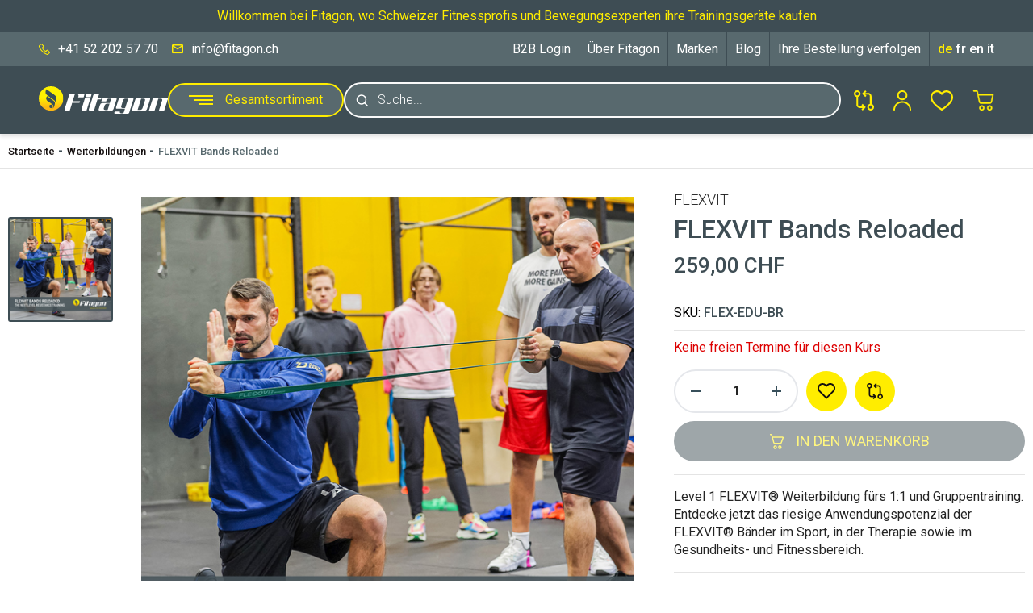

--- FILE ---
content_type: text/html; charset=UTF-8
request_url: https://www.fitagon.ch/de/fitagon-fitness-weiterbildungen-fur-trainer/flexvit-bands-reloaded-1.html
body_size: 41632
content:
<!DOCTYPE html>

<html lang="de" class="scroll-smooth">
<head>
    
        <meta charset="UTF-8">
<meta name="viewport" content="width=device-width, initial-scale=1.0">
<meta http-equiv="X-UA-Compatible" content="ie=edge">

    <meta name="recaptcha-v2-key" content="6Le6mdIjAAAAAI-BLjnQPyCqY7KEFp_1q0FzwYWU">

<meta name="generator" content="Keyvos CMS" />

<meta name="csrf-token" content="SlGbj5ZZni7YympVJw0mNaGCuod60YBvNAzel9fU">
    <meta name="google-site-verification" content="NPIwxWLcb0-wP8kPRGGLxt2idEv1Vg6UBcWVm5Ycq0U" />
    <meta name="facebook-domain-verification" content="" />


<link rel="apple-touch-icon" sizes="180x180" href="https://www.fitagon.ch/micro-assets/favicon/apple-touch-icon.png">
<link rel="icon" type="image/png" sizes="32x32" href="https://www.fitagon.ch/micro-assets/favicon/favicon-32x32.png">
<link rel="icon" type="image/png" sizes="16x16" href="https://www.fitagon.ch/micro-assets/favicon/favicon-16x16.png">
<link rel="manifest" href="https://www.fitagon.ch/micro-assets/favicon/site.webmanifest">
<link rel="mask-icon" href="https://www.fitagon.ch/micro-assets/favicon/safari-pinned-tab.svg" color="#5bbad5">
<link rel="shortcut icon" href="https://www.fitagon.ch/micro-assets/favicon/favicon.ico">
<meta name="msapplication-TileColor" content="#ffffff">
<meta name="msapplication-config" content="https://www.fitagon.ch/micro-assets/favicon/browserconfig.xml">
<meta name="theme-color" content="#ffffff">







<script>
    WebFontConfig = {
        google: {
            families: ['Roboto:300,400,500,600,700:greek']
        },
        active: function() {
            sessionStorage.fonts = true;
        }
   };

   (function(d) {
      var wf = d.createElement('script'), s = d.scripts[0];
      wf.src = 'https://ajax.googleapis.com/ajax/libs/webfont/1.6.26/webfont.js';
      wf.async = true;
      s.parentNode.insertBefore(wf, s);
   })(document);
</script>

<style>
    :root {

        /*==================*/
        /* Header Variables */
        /*==================*/

        /* HEADER DEFAULT COLORS */
        /* Background Color 1 - Font Color 1 */
        --bg-1: #0;
        --font-1: #0;
        /* Background Color 2 - Font Color 2 */
        --bg-2: #0;
        --font-2: #000;

        /* mmenu Background Color */
        --mmenu-bg: #212121;
        /* mmenu Font Color */
        --mmenu-font: #fafafa;
        /* mmenu Borders Color */
        --mmenu-borders: #444444;
        /* mmenu Hover Color */
        --mmenu-block-h: #000;
        /* Menu Hover Font Color */
        --mmenu-font-h: #fafafa;
        /* mmenu Active Color */
        --mmenu-block-a: #ffffff;
        /* Menu Active Font Color */
        --mmenu-font-a: #212121;
        /* End of Header */

        /* ======================== General ========================== */

        /* Off-Canvas MODULES  */

        --page-scroll-pad: '';

        /* FONTS */
        --font: ;
        --line-height: 1.4;
        --letter-spacing: 0px;

        /* Default Fonts */

        --font-md: 1.6rem;

        /* colors */
        --base: #3E4D54;
        --grey:#58696E;
        --yellow:#FFED00;

        --doc-bg: #0;
        --doc-link: #0;
        --doc-link-h: #0;
        
        --primary: #140F0F;
        --error: #ce0606;
        --success: #009070;
        --white: #ffffff;
        --light-white: #fafafa;
        --light-blue: #f3f4f8;
        --light-grey: #E4E4E4;
        --discount: #F02455;
        --available: #22BF57;
        --pending: #eb9d0c;
        --backorder: #FFA600;
        --not-available: #ce0606;

        --swiper-pagination-color: #ffffff;
        --swiper-pagination-bullet-inactive-color: #ffffffBF;
        --swiper-pagination-bullet-inactive-opacity: 1;
        --swiper-pagination-bullet-horizontal-gap: 7px;
        --swiper-pagination-bullet-vertical-gap: 7px;
        --swiper-pagination-bullet-width: 10px;
        --swiper-pagination-bullet-size: 10px;

    }

    /* Mobile Fonts */
    @media screen and (max-width: 640px) {
        :root {
            --font-mmenu: 1.4rem;
            --font-md: 1.4rem;
            --font-section-title: 2rem;
            /* --swiper-pagination-bullet-width: 2rem;
            --swiper-pagination-bullet-horizontal-gap: .25rem; */
        }
    }

    /* body {font-display: block;} */
    .wf-active body {
        font-family: "Roboto"
    }

    picture img,
    picture img.lazyload,
    picture img.lazyloading,
    picture img.swiper-lazy {
        opacity: 0;
        transition: all .2s ease-in;
        will-change: opacity, transform;
    }

    picture img,
    picture img.lazyloaded,
    picture img.swiper-lazy.swiper-lazy-loaded {
        opacity: 1;
        transition: all .2s ease-in;
        will-change: opacity, transform;
    }
    .product--media picture img.swiper-lazy.swiper-lazy-loaded {margin: 0 auto;}
    picture:not(.product--media picture):not(.product--main-media .swiper--main picture) {
        display: flex;
        align-items: center;
        background-color: #fafafa;
    }
    .product-navigation-prev,.product-navigation-next {cursor: pointer;}
    .offcanvas-start {transform: translateX(-100%);}
    #app--menu:not(.mm-menu) {
        display: none;
    }
</style>


<link rel="preload" as="style" href="https://cdnjs.cloudflare.com/ajax/libs/toastr.js/latest/toastr.min.css" integrity="sha512-vKMx8UnXk60zUwyUnUPM3HbQo8QfmNx7+ltw8Pm5zLusl1XIfwcxo8DbWCqMGKaWeNxWA8yrx5v3SaVpMvR3CA==" crossorigin="anonymous" referrerpolicy="no-referrer" onload="this.onload=null;this.rel='stylesheet'" />
<noscript>
    <link rel="stylesheet" href="https://cdnjs.cloudflare.com/ajax/libs/toastr.js/latest/toastr.min.css">
</noscript>


<link rel="preload" as="style" href="https://cdnjs.cloudflare.com/ajax/libs/jQuery.mmenu/9.1.6/mmenu.min.css" integrity="sha512-TC51O5lYp4Ns3VZC7/N0ZV1pBcG/oLXMeEV5ATWiftiIU48beFD5NFq/S1W/H7fTSQA43YX/vkD4ZxtPDlyj9Q==" crossorigin="anonymous" referrerpolicy="no-referrer" onload="this.onload=null;this.rel='stylesheet'" />
<noscript>
    <link rel="stylesheet" href="https://cdnjs.cloudflare.com/ajax/libs/jQuery.mmenu/9.1.6/mmenu.min.css">
</noscript>


<link rel="stylesheet" href="https://www.fitagon.ch/front/css/app.css?id=41dabcc7a2461ef95f31644002b72021">
<noscript>
    <link rel="stylesheet" href="https://www.fitagon.ch/front/css/app.css?id=41dabcc7a2461ef95f31644002b72021">
</noscript>


<style>
    :where(.mm-slideout) {
        z-index: unset;
    }
</style>

    <link rel="preload" as="style" href="https://www.fitagon.ch/front/css/pages/catalog/product-view.css?id=99fa6f912f590cc2660a0d4cde81ad1d" onload="this.onload=null;this.rel='stylesheet'"/>
    <noscript><link rel="stylesheet" href="https://www.fitagon.ch/front/css/pages/catalog/product-view.css?id=99fa6f912f590cc2660a0d4cde81ad1d"></noscript>
    <!-- Plugin Photoswipe CSS -->
    <link rel="preload" as="style" href="https://unpkg.com/photoswipe@5.2.2/dist/photoswipe.css" onload="this.onload=null;this.rel='stylesheet'"/>

    
    <title>FLEXVIT Bands Reloaded</title>

    <meta name="description" content="Level 1 FLEXVIT® Weiterbildung fürs 1:1 und Gruppentraining. Entdecke jetzt das riesige Anwendungspotenzial der FLEXVIT® Bänder im Sport, in der Therapie sowie im Gesundheits- und Fitnessbereich.">

                        <link rel="alternate" hreflang="de" href="https://www.fitagon.ch/de/flexvit-bands-reloaded-1.html" />
                
                        <link rel="alternate" hreflang="fr" href="https://www.fitagon.ch/fr/flexvit-bands-reloaded-1.html" />
                
                        <link rel="alternate" hreflang="en" href="https://www.fitagon.ch/en/flexvit-bands-reloaded-1.html" />
                
                        <link rel="alternate" hreflang="it" href="https://www.fitagon.ch/it/flexvit-bands-reloaded-1.html" />
                
    
    <link rel="canonical" href="https://www.fitagon.ch/de/flexvit-bands-reloaded-1.html" />

    <meta property="og:locale" content="en_US" />
    <meta property="og:type" content="website" />
    <meta property="og:title" content="FLEXVIT Bands Reloaded" />
    <meta property="og:description" content="Level 1 FLEXVIT® Weiterbildung fürs 1:1 und Gruppentraining. Entdecke jetzt das riesige Anwendungspotenzial der FLEXVIT® Bänder im Sport, in der Therapie sowie im Gesundheits- und Fitnessbereich.">
    <meta property="og:url" content="https://www.fitagon.ch/de/fitagon-fitness-weiterbildungen-fur-trainer/flexvit-bands-reloaded-1.html" />
    <meta property="og:site_name" content="Fitagon Fitness Online-Shop">

    <meta property="og:image" content="https://www.fitagon.ch/storage/infocube_image_cache/1200x630/i3commerce/images/f/l/flexvit_bands_reloaded_1.jpg?ext=jpg&amp;v=011" />
    <meta name="twitter:image" content="https://www.fitagon.ch/storage/infocube_image_cache/1200x630/i3commerce/images/f/l/flexvit_bands_reloaded_1.jpg?ext=jpg&amp;v=011" />

    <meta name="twitter:card" content="summary_large_image" />
    <meta name="twitter:creator" content="Infocube" />
    <meta name="twitter:description" content="Level 1 FLEXVIT® Weiterbildung fürs 1:1 und Gruppentraining. Entdecke jetzt das riesige Anwendungspotenzial der FLEXVIT® Bänder im Sport, in der Therapie sowie im Gesundheits- und Fitnessbereich." />
    <meta name="twitter:title" content="FLEXVIT Bands Reloaded" />
    <meta name="twitter:site" content="Fitagon Fitness Online-Shop" />
<script>
    window.dataLayer = window.dataLayer || [];

    window.keyvos_gdpr = '1';

    window.ad_storage = 'granted';
    window.ad_user_data = 'granted';
    window.ad_personalization = 'granted';
    window.personalization_storage = 'granted';
    window.analytics_storage = 'granted';

    window.functionality_storage = 'granted';
    window.security_storage = 'granted';
</script>



            <script>
            dataLayer = [{
                'keyvos_gdpr': '1',
                'keyvos_functionality': '0',
                'keyvos_marketing': '0',
                'keyvos_statistics': '0',
                'keyvos_analyticsId': 'UA-52121342-1',
                'keyvos_analyticsId4': 'G-BKLWZ3F9MQ',
                'keyvos_conversionsId': 'AW-1009168736',
                'keyvos_client_ip': '18.220.211.254',
                'keyvos_client_user_agent': 'Mozilla/5.0 (Macintosh; Intel Mac OS X 10_15_7) AppleWebKit/537.36 (KHTML, like Gecko) Chrome/131.0.0.0 Safari/537.36; ClaudeBot/1.0; +claudebot@anthropic.com)',
                'keyvos_event': 'page_view',
                'keyvos_event_id': "PGV182202112541763105773",
                'keyvos_url': 'https://www.fitagon.ch/de/fitagon-fitness-weiterbildungen-fur-trainer/flexvit-bands-reloaded-1.html',
                'keyvos_user': {
                    "email": '',
                    "first_name": '',
                    "last_name": '',

                    "user_id": '',
                    "email_hashed": '',
                    "phone_number_hashed": '',
                    "user_id_hashed": ''
                }
            }];
        </script>
        <!-- Google Tag Manager -->
        <script>(function(w,d,s,l,i){w[l]=w[l]||[];w[l].push({'gtm.start':
        new Date().getTime(),event:'gtm.js'});var f=d.getElementsByTagName(s)[0],
        j=d.createElement(s),dl=l!='dataLayer'?'&l='+l:'';j.async=true;j.src=
        'https://www.googletagmanager.com/gtm.js?id='+i+dl;f.parentNode.insertBefore(j,f);
        })(window,document,'script','dataLayer','GTM-5SG8XCP');</script>
        <!-- End Google Tag Manager -->


        <script>
            window.updateConsentMode = function() {
                window.dataLayer.push( {"event": "consent_mode_update"} );
            };
        </script>
    

<script>
    var keyvosPageView = false;
    window.keyvosTrackingData = {
        track: function($data) {
            console.log('keyvos track: ', $data);
            if($data['event'] == 'page_view' || $data['event'] == 'view_item_list' || $data['event'] == 'view_item' || $data['event'] == 'begin_checkout' || $data['event'] == 'checkout_success' ) {
                keyvosPageView = true;
            }
            $.ajax({
                type: "POST",
                url: "https://www.fitagon.ch/de/tracking-data",
                data: {'_token': $('meta[name="csrf-token"]').attr('content'), 
                            'keyvos_url': "https://www.fitagon.ch/de/fitagon-fitness-weiterbildungen-fur-trainer/flexvit-bands-reloaded-1.html", 
                            'keyvos_referer':'',
                            'ip':'18.220.211.254',
                            'data': $data
                        }
            });
        }
    }
    window.addEventListener('DOMContentLoaded', function() {
        setTimeout(function() {
            if (!keyvosPageView) {
                window.keyvosTrackingData.track({"event":"page_view"});
            }
        }, 1000);
    });
</script></head>
<body class="isys_product has-navbar-fixed-bottom">

    
    
    <!-- Back to top button -->
    <a id="i3-top-btn" class="fixed bottom-5 right-3.5 opacity-0 invisible cursor-pointer transition-all duration-500 ease-in-out z-[5] origin-center scale-100 hover:scale-110">
<svg width="45" height="46" viewBox="0 0 45 46" fill="none" xmlns="http://www.w3.org/2000/svg">
<rect y="45.002" width="45" height="45" rx="22.5" transform="rotate(-90 0 45.002)" fill="#FFED00"/>
<g clip-path="url(#clip0_150_2381)">
<path d="M22.5 29.0645V15.9395" stroke="#374F5A" stroke-width="2" stroke-linecap="round" stroke-linejoin="round"/>
<path d="M15.9375 22.502L22.5 15.9395L29.0625 22.502" stroke="#374F5A" stroke-width="2" stroke-linecap="round" stroke-linejoin="round"/>
</g>
<defs>
<clipPath id="clip0_150_2381">
<rect width="15" height="15" fill="white" transform="translate(15 30.002) rotate(-90)"/>
</clipPath>
</defs>
</svg>

</a>    
    
    <div class="loader flex justify-center items-center hidden fixed top-0 left-0 w-screen h-screen z-50 bg-blue-50/50">
    <div class="spinner-grow inline-block w-8 h-8 bg-current rounded-full opacity-0" role="status">
      <span class="visually-hidden">Loading...</span>
    </div>
</div>    
    <div id="page">
        <!-- Slider Section -->
        <div id="messages--section" class="relative w-full max-w-full overflow-hidden bg-base-color">
    
    <div class="swiper swiper--messages h-10 my-auto">
        <div class="swiper-wrapper">
                                                <span class="swiper-slide flex items-center justify-center text-base-yellow text-xs sm:text-base text-center">Willkommen bei Fitagon, wo Schweizer Fitnessprofis und Bewegungsexperten ihre Trainingsgeräte kaufen</span>
                                    </div>
    </div>

</div>
        <!-- Toolbar Section -->
        <div class="header--top hidden md:block bg-base-grey">
        <div class="mx-2.5 md:mx-6 lg:mx-12">
            <div class="flex justify-between items-center">
                <div class="header--top-left">
                    <ul class="flex items-center divide-x divide-base-color">
                        <li class="flex items-center space-x-2.5 py-2.5 pr-2">
                            <svg width="14" height="14" viewBox="0 0 14 14" fill="none" xmlns="http://www.w3.org/2000/svg">
                                <path d="M3.05451 0C2.77353 0 2.49578 0.102214 2.26476 0.285123L2.23253 0.302876L2.21534 0.319015L0.536457 2.05127L0.552574 2.06741C0.0352108 2.54728 -0.125962 3.26385 0.0991425 3.88359C0.100217 3.88628 0.098068 3.8965 0.0991425 3.89973C0.554186 5.20591 1.72 7.72468 3.99414 10.0024C6.27742 12.2888 8.82771 13.4078 10.0886 13.9027H10.1047C10.421 14.0071 10.7588 14.0279 11.0854 13.9631C11.4121 13.8982 11.7164 13.7499 11.969 13.5326L11.9851 13.5164L12.0023 13.4992L13.6656 11.8353C14.1115 11.3888 14.1115 10.6173 13.6656 10.1708L11.4833 7.98559L11.4661 7.9517C11.0202 7.50519 10.2331 7.50519 9.78722 7.9517L9.7711 7.96892L8.71274 9.02871C7.90629 8.64071 7.16457 8.13025 6.51381 7.51541C5.63488 6.67457 5.18467 5.70784 5.02028 5.32911L6.09368 4.25317C6.54604 3.8002 6.55303 3.05028 6.07757 2.60592L6.09368 2.5887L6.04372 2.53867L3.89475 0.319015L3.87703 0.302876L3.84372 0.285123C3.62016 0.103526 3.34182 0.00303432 3.05397 0H3.05451ZM3.05451 1.07594C3.09426 1.07594 3.13348 1.0953 3.1727 1.1265L5.32167 3.32841L5.35498 3.3623L5.37109 3.37844C5.36733 3.37575 5.40333 3.43062 5.33779 3.49679L3.99468 4.84171L3.74218 5.07734L3.86037 5.41303C3.86037 5.41303 4.4782 7.06621 5.77456 8.30515L5.89114 8.40575C7.13969 9.54731 8.61174 10.1703 8.61174 10.1703L8.94751 10.322L9.20001 10.0702L10.5431 8.7253C10.6344 8.63384 10.6183 8.63384 10.7097 8.7253L12.9097 10.9272C13.001 11.0187 13.001 10.9864 12.9097 11.0778L11.2641 12.7256C11.017 12.9387 10.7553 12.9817 10.4421 12.8773C9.22365 12.3985 6.85872 11.3565 4.75004 9.24605C2.62525 7.11731 1.51477 4.70184 1.10754 3.53068C1.02535 3.31173 1.08444 2.98733 1.27516 2.82433L1.29128 2.80819L1.30847 2.79044L2.93739 1.1265C2.96936 1.09684 3.01049 1.079 3.05397 1.07594H3.05451Z" fill="#FFED00"/>
                            </svg>
                            <a href="tel:+41522025770" class="text-white hover:text-base-yellow ">+41 52 202 57 70</a>
                        </li>
                        <li class="flex items-center space-x-2.5 py-2.5 pl-2">
                            <svg width="14" height="12" viewBox="0 0 14 12" fill="none" xmlns="http://www.w3.org/2000/svg">
                                <g clip-path="url(#clip0_240_2371)">
                                <path d="M12.6 11.2H1.4C1.0287 11.2 0.672601 11.0525 0.41005 10.7899C0.1475 10.5274 0 10.1713 0 9.8V1.3391C0.0157028 0.978454 0.170106 0.637811 0.430975 0.388291C0.691843 0.13877 1.03901 -0.000341067 1.4 6.27984e-07H12.6C12.9713 6.27984e-07 13.3274 0.1475 13.5899 0.410051C13.8525 0.672602 14 1.0287 14 1.4V9.8C14 10.1713 13.8525 10.5274 13.5899 10.7899C13.3274 11.0525 12.9713 11.2 12.6 11.2ZM1.4 2.7076V9.8H12.6V2.7076L7 6.44L1.4 2.7076ZM1.96 1.4L7 4.76L12.04 1.4H1.96Z" fill="#FFED00"/>
                                </g>
                                <defs>
                                <clipPath id="clip0_240_2371">
                                <rect width="14" height="11.2" fill="white"/>
                                </clipPath>
                                </defs>
                            </svg>
                            <a href="mailto:info@fitagon.ch" class="text-white hover:text-base-yellow ">info@fitagon.ch</a>
                        </li>
                    </ul>
                </div>
                <div class="header--top-right">
                    <ul class="flex items-center justify-end divide-x divide-base-color">
                       
                        <li class="p-2 lg:p-2.5">
                            <div role="button" aria-label="Open b2b login modal" data-bs-toggle="modal" data-bs-target="#b2bLoginModal" class=" hover:text-base-yellow text-white">B2B Login</div>
                        </li>    
                        
                        <li class="p-2 lg:p-2.5">
                            <a href="https://about.fitagon.ch/de" class=" hover:text-base-yellow text-white">Über Fitagon</a>
                        </li>
                        <li class="p-2 lg:p-2.5">
                            <a href="https://www.fitagon.ch/de/brands" class=" hover:text-base-yellow text-white">Marken</a>
                        </li>
                        <li class="p-2 lg:p-2.5">
                            <a href="/de/blog" class=" hover:text-base-yellow text-white">Blog</a>
                        </li>
                        <li class="p-2 lg:p-2.5">
                            <a href="https://www.fitagon.ch/de/order-status" class=" hover:text-base-yellow text-white">Ihre Bestellung verfolgen</a>
                        </li>
                        <li class="p-2 pr-0 lg:p-2.5 lg:pr-0">
                            <div class="language--wrapper">
            
                                                                            
                            <a href="https://www.fitagon.ch/de/fitagon-fitness-weiterbildungen-fur-trainer/flexvit-bands-reloaded-1.html" class="is-active font-medium hover:text-base-yellow text-base-yellow">
                    
                    <span>de</span>
                </a>
                            
            
                                                                            
                            <a href="https://www.fitagon.ch/fr/fitagon-fitness-weiterbildungen-fur-trainer/flexvit-bands-reloaded-1.html" class="font-medium hover:text-base-yellow text-white">
                    
                    <span>fr</span>
                </a>
                            
            
                                                                            
                            <a href="https://www.fitagon.ch/en/fitagon-fitness-weiterbildungen-fur-trainer/flexvit-bands-reloaded-1.html" class="font-medium hover:text-base-yellow text-white">
                    
                    <span>en</span>
                </a>
                            
            
                                                                            
                            <a href="https://www.fitagon.ch/it/fitagon-fitness-weiterbildungen-fur-trainer/flexvit-bands-reloaded-1.html" class="font-medium hover:text-base-yellow text-white">
                    
                    <span>it</span>
                </a>
                            
    </div>                        </li>
                    </ul>
                </div>

            </div>
        </div>
    </div>        <!-- Product Search -->
        
        <!-- Header -->
        <header class="header top-0 left-0 w-full shadow-[0_4px_4px_rgba(0,0,0,10%)] mb-0">

    <div class="header--main bg-base-color py-2.5 sm:py-5">
        <div class="mx-2.5 md:mx-6 lg:mx-12">
            <div class="flex justify-between sm:grid sm:grid-cols-[_1fr_190px] gap-2.5 sm:gap-0 items-center">
                <div class="header--main-left flex items-center gap-2.5 lg:gap-[15px] xl:gap-[30px] grow">
                                            <a class="flex justify-start w-full lg:w-auto" href="https://www.fitagon.ch/de">
                            <img class="max-w-[215px] lg:min-w-[160px] w-full" src="https://www.fitagon.ch/front/assets/logo.svg?id=f4bfd575ee427f889637b1b9bee76117" alt="logo fitagon">   
                        </a>
                                        <div class="header--main-menu order-first xl:order-none shrink-0">                        
                        <a href="#app--menu" class="flex items-center xl:bg-base-grey rounded-[50px] space-x-[15px] p-2 xl:px-6 text-base-yellow xl:border-2 xl:border-base-yellow hover:text-base-yellow hover:bg-base-color transition-all ease-in-out duration-150">
                            <svg width="30" height="12" viewBox="0 0 30 12" fill="none" xmlns="http://www.w3.org/2000/svg">
                                <rect class="fill-white xl:fill-current" width="30" height="2" fill="#374F5A"/>
                                <rect class="fill-white xl:fill-current" x="7" y="5" width="23" height="2" fill="#374F5A"/>
                                <rect class="fill-white xl:fill-current" x="13" y="10" width="17" height="2" fill="#374F5A"/>
                            </svg>

                            <span class="text-base-yellow hidden xl:block">Gesamtsortiment</span>
                        </a>
                    </div>                    
                    <div class="header--main-search hidden lg:flex w-full max-w-[830px] w-full justify-center h-full bg-transparent">
          
                        <button type="button" aria-labelledby="activates modal" class="header--search toggle--search relative appearance-none flex items-center w-full h-11 text-left bg-base-grey border-2 border-light-white rounded-full px-10 py-3 text-white text-xs lg:text-base font-light">Suche...</button>
                        
                    </div>
                </div>
                <div class="header--main-links">
                    <ul class="flex items-center justify-end space-x-[12px] sm:space-x-6">
                        <li role="button" aria-labelledby="activates modal" class="toggle--search lg:hidden relative">
                            <div class="sr-only">Open Product Search</div>
                            <svg class="w-[21px] sm:w-[26px] h-5 sm:h-[25px]" width="26" height="25" viewBox="0 0 26 25" fill="none" xmlns="http://www.w3.org/2000/svg">
                                <path d="M24.7534 22.771L18.8034 16.5827C20.3333 14.7641 21.1715 12.4759 21.1715 10.0937C21.1715 4.52814 16.6433 0 11.0777 0C5.51213 0 0.983994 4.52814 0.983994 10.0937C0.983994 15.6593 5.51213 20.1875 11.0777 20.1875C13.1671 20.1875 15.1582 19.5573 16.8606 18.361L22.8558 24.5963C23.1064 24.8565 23.4434 25 23.8046 25C24.1465 25 24.4708 24.8697 24.717 24.6327C25.2401 24.1293 25.2568 23.2946 24.7534 22.771ZM11.0777 2.63315C15.1916 2.63315 18.5383 5.97988 18.5383 10.0937C18.5383 14.2076 15.1916 17.5543 11.0777 17.5543C6.96388 17.5543 3.61714 14.2076 3.61714 10.0937C3.61714 5.97988 6.96388 2.63315 11.0777 2.63315Z" fill="#FFED00"/>
                            </svg>
                        </li>
                        <li class="compare-link relative">
                            <a href="https://www.fitagon.ch/de/compare">
                                <svg class="h-5 sm:h-[25px]" width="25" height="25" viewBox="0 0 25 25" fill="none" xmlns="http://www.w3.org/2000/svg">
                                    <path d="M21.8762 16.8144V7.29281C21.8762 4.99188 20.0116 3.125 17.7106 3.125H13.9744L15.6253 1.47281L14.1522 0L10.7231 3.43031C10.3163 3.83625 10.3163 4.49625 10.7231 4.90344L14.1534 8.33375L15.6262 6.86031L13.9744 5.20844L17.7106 5.20937C18.8612 5.20937 19.7928 6.14219 19.7928 7.29281V16.8144C17.9997 17.2791 16.6678 18.8944 16.6678 20.8334C16.6678 23.1344 18.5337 25 20.8347 25C23.1356 25 25.0012 23.1344 25.0012 20.8334C25.0012 18.8944 23.6697 17.2791 21.8762 16.8144ZM20.8347 22.9166C19.6841 22.9166 18.7512 21.9841 18.7512 20.8334C18.7512 19.6828 19.6841 18.75 20.8347 18.75C21.9853 18.75 22.9178 19.6828 22.9178 20.8334C22.9178 21.9841 21.9853 22.9166 20.8347 22.9166Z" fill="#FFED00"/>
                                    <path d="M14.2781 20.0969L10.8481 16.6666L9.375 18.1397L11.0269 19.7916L7.29063 19.7906C6.14 19.7906 5.20844 18.8578 5.20844 17.7072V8.18563C7.00281 7.72094 8.33344 6.10563 8.33344 4.16656C8.33344 1.86594 6.4675 0 4.16656 0C1.86562 0 0 1.86594 0 4.16656C0 6.10563 1.33062 7.72094 3.125 8.18563V17.7072C3.125 20.0081 4.98969 21.875 7.29063 21.875H11.0269L9.37594 23.5269L10.8491 25L14.2781 21.5697C14.685 21.1641 14.685 20.5037 14.2781 20.0969ZM4.16656 6.25C3.01594 6.25 2.08344 5.31719 2.08344 4.16656C2.08344 3.01625 3.01594 2.08313 4.16656 2.08313C5.31719 2.08313 6.25 3.01625 6.25 4.16656C6.25 5.31719 5.31719 6.25 4.16656 6.25Z" fill="#FFED00"/>
                                </svg>
                            </a>

                        </li>
                        <li class="profile-link group relative">

                            
                            <a href="https://www.fitagon.ch/de/customer-login" class="flex">
                                <svg width="22" height="25" class="h-5 sm:h-[25px]" viewBox="0 0 22 25" fill="none" xmlns="http://www.w3.org/2000/svg">
                                    <path fill-rule="evenodd" clip-rule="evenodd" d="M2 24.0385C2 19.2742 6.03303 15.4077 11 15.4077C15.967 15.4077 20 19.274 20 24.0385C20 24.5693 20.448 25 21 25C21.552 25 22 24.5693 22 24.0385C22 18.2143 17.0721 13.4846 11 13.4846C4.92789 13.4846 0 18.2144 0 24.0385C0 24.5693 0.447989 25 1 25C1.55201 25 2 24.5693 2 24.0385ZM11 3.05176e-05C7.48909 3.05176e-05 4.64 2.73569 4.64 6.10278C4.64 9.47097 7.48909 12.2055 11 12.2055C14.5109 12.2055 17.36 9.47091 17.36 6.10278C17.36 2.73547 14.5109 3.05176e-05 11 3.05176e-05ZM11 1.92311C13.406 1.92311 15.3601 3.79531 15.3601 6.103C15.3601 8.41069 13.4061 10.2827 11 10.2827C8.59394 10.2827 6.63994 8.41069 6.63994 6.103C6.63994 3.79531 8.59394 1.92311 11 1.92311Z" fill="#FFED00"/>
                                </svg>    
                            </a>

                            
                        </li>
                        <li id="wishlist-header-icon" class="wishlist-link relative after:content-[attr(data-wishlist-counter)] after:absolute after:flex after:justify-center after:items-center after:text-white after:w-[18px] after:h-[18px] after:bg-base-grey after:text-base-yellow after:border after:border-base-yellow after:rounded-full after:-top-1.5 after:-right-2.5 after:font-semibold after:text-[10px]" data-wishlist-counter="0">


                            
                            <a href="https://www.fitagon.ch/de/wishlist" class="flex">
                                <svg height="25" class="h-5 sm:h-[25px]" viewBox="0 0 28 25" fill="none" xmlns="http://www.w3.org/2000/svg">
                                    <path d="M19.8722 0.000204295C17.6532 -0.0148873 15.5275 0.955854 13.9998 2.68164C12.4722 0.955785 10.3465 -0.0149045 8.12751 0.000204295C5.97288 0.0034382 3.90717 0.92267 2.38384 2.55663C0.860189 4.19059 0.00302363 6.40552 0 8.71613C0 16.8025 12.9192 24.5218 13.4777 24.8577C13.8011 25.0475 14.1921 25.0475 14.5153 24.8577C15.0809 24.5255 28 16.868 28 8.71613C27.997 6.40552 27.1398 4.19052 25.6162 2.55663C24.0928 0.92267 22.0271 0.00344683 19.8725 0.000204295H19.8722ZM13.9998 22.5006C10.2641 20.1787 2.16138 14.0397 2.16138 8.71572C2.16314 7.01953 2.79239 5.39343 3.9109 4.19418C5.02919 2.99465 6.54551 2.32013 8.12719 2.31799C10.1295 2.29509 12.0027 3.37603 13.0881 5.18081C13.2866 5.5147 13.6301 5.71709 13.9995 5.71709C14.3689 5.71709 14.7125 5.5147 14.911 5.18081C15.9958 3.37547 17.8692 2.29426 19.8719 2.31799C21.4535 2.32015 22.9698 2.99469 24.0881 4.19418C25.2067 5.39343 25.8359 7.01953 25.8377 8.71572C25.8377 14.0783 17.7388 20.1943 13.9992 22.5006H13.9998Z" fill="#FFED00"/>
                                </svg>                                        
                            </a>
                            
                        </li>
                        <li id="minicart--trigger" class="cart-link relative after:content-[attr(data-cart-counter)] after:absolute after:flex after:justify-center after:items-center after:text-white after:w-[18px] after:h-[18px] after:bg-base-grey after:text-base-yellow after:border after:border-base-yellow after:rounded-full after:-top-1.5 after:-right-2.5 after:font-semibold after:text-[10px]" data-cart-counter="0">
                            <a href="#0" class="flex">
                                <svg height="27" class="h-5 sm:h-[27px]" viewBox="0 0 27 27" fill="none" xmlns="http://www.w3.org/2000/svg">
                                    <path d="M24.4214 22.8568C24.4214 22.0235 24.0904 21.2242 23.5012 20.6348C22.9121 20.0454 22.113 19.7142 21.2794 19.7137C20.4461 19.7134 19.6468 20.0441 19.0572 20.633C18.4675 21.222 18.1358 22.021 18.1353 22.8546C18.1345 23.6879 18.465 24.4875 19.0537 25.0772C19.6424 25.6671 20.4414 25.9991 21.2748 26C22.1088 26 22.9086 25.6688 23.4986 25.0796C24.0885 24.4902 24.4205 23.6907 24.4214 22.8568H24.4214ZM19.5459 22.8568C19.5459 22.3984 19.7279 21.9586 20.0522 21.6343C20.3765 21.3101 20.8162 21.128 21.2747 21.128C21.7331 21.128 22.1729 21.31 22.4972 21.6343C22.8215 21.9587 23.0035 22.3984 23.0035 22.8568C23.0035 23.3153 22.8215 23.7551 22.4972 24.0793C22.1729 24.4036 21.7331 24.5856 21.2747 24.5856C20.8165 24.5849 20.3772 24.4024 20.0531 24.0783C19.7291 23.7543 19.5468 23.315 19.5458 22.8568L19.5459 22.8568Z" fill="#FFED00" stroke="#FFED00" stroke-width="0.5"/>
                                    <path d="M25.8613 6.00991C25.7461 5.83062 25.5638 5.72433 25.37 5.72358H7.29356L6.59052 2.33993C6.50786 1.95865 6.31727 1.61981 6.04873 1.37712C5.78019 1.13444 5.44909 1.00176 5.10776 1.00003H1.61395C1.27495 1.00003 1 1.31669 1 1.70708C1 2.09773 1.27497 2.41413 1.61395 2.41413H5.10776C5.25317 2.40969 5.38123 2.52338 5.41464 2.6864L6.15754 6.26439H6.15775C6.10293 6.49572 6.15389 6.74332 6.29266 6.92213L8.04269 15.3298C8.17096 15.9481 8.47656 16.4986 8.90976 16.8924C9.34319 17.2863 9.87923 17.5006 10.4311 17.5006H21.7167C22.2656 17.5008 22.799 17.2892 23.2314 16.8996C23.6638 16.5101 23.9703 15.9648 24.1022 15.351L25.9841 6.61821C26.0271 6.40439 25.9817 6.17972 25.8612 6.01005L25.8613 6.00991ZM22.9142 15.0079C22.8459 15.312 22.6919 15.5811 22.4762 15.7732C22.2606 15.9653 21.9955 16.0691 21.7229 16.0686H10.4158C10.1398 16.0686 9.87188 15.9613 9.65517 15.7645C9.43845 15.5675 9.28576 15.2923 9.22151 14.9832L7.5882 7.13746H24.5929L22.9142 15.0079Z" fill="#FFED00" stroke="#FFED00" stroke-width="0.5"/>
                                    <path d="M14.7287 22.8569C14.7287 22.0233 14.3975 21.2237 13.8081 20.6343C13.2187 20.0449 12.4191 19.7137 11.5856 19.7137C10.752 19.7137 9.95244 20.0449 9.36301 20.6343C8.77359 21.2237 8.44263 22.0233 8.44263 22.8569C8.44263 23.6904 8.77359 24.49 9.36301 25.0794C9.95243 25.6688 10.752 26 11.5856 26C12.4189 25.9991 13.2179 25.6676 13.8071 25.0784C14.3963 24.489 14.7278 23.6902 14.7288 22.8568L14.7287 22.8569ZM9.85325 22.8569C9.85325 22.3984 10.0353 21.9586 10.3596 21.6344C10.6839 21.3101 11.1236 21.1281 11.582 21.1281C12.0405 21.1281 12.4803 21.3101 12.8045 21.6344C13.1288 21.9587 13.3108 22.3984 13.3108 22.8569C13.3108 23.3153 13.1288 23.7551 12.8045 24.0793C12.4802 24.4036 12.0405 24.5857 11.582 24.5857C11.1238 24.5849 10.6846 24.4024 10.3605 24.0784C10.0365 23.7543 9.85395 23.3151 9.85321 22.8568L9.85325 22.8569Z" fill="#FFED00" stroke="#FFED00" stroke-width="0.5"/>
                                </svg>
                            </a>
                        </li>
                    </ul>
                </div>
            </div>
        </div>
    </div>
</header>

        <!-- App Notifications -->
        <div class="notifications container mx-auto hidden px-4 sm:px-0 " id="session-notifications">

    
    
    
    </div>


<script>
    document.addEventListener('DOMContentLoaded', () => {
        var mainElement = document.getElementsByTagName("main")[0];
        var notificationContainer = document.getElementById('session-notifications');
        var successNotification = document.getElementById('notification-success');

        if (notificationContainer.classList.contains('has-notification')) {
            mainElement.prepend(notificationContainer);
            notificationContainer.classList.remove('hidden');
        }

        (document.querySelectorAll('.notification .delete') || []).forEach(($delete) => {
                var $notification = $delete.parentNode;
                $delete.addEventListener('click', () => {
                $notification.parentNode.removeChild($notification);
            });
        });
        var idx = 1;
        (document.querySelectorAll('.notification') || []).forEach(function($block) {
            setTimeout(function() {
                $block.classList.remove("noti__is-visible");
                $block.classList.add("noti__is-hidden");
                setTimeout(function() {
                    $block.classList.add("noti__is-removed");
                }, 450);
            }, (idx++) * 7000);
        })
    });
</script>        <!-- Content -->
        
<main>
    <div class="py-2.5 border-b border-light-grey px-2.5 mb-2.5 md:mb-[25px]">
        <div class="container mx-auto">
            <div id="breadcrumbs" class="w-full">
    <ol class="list-reset flex items-center justify-center sm:justify-start flex-wrap">
                    
            <li class="relative mr-2.5 pr-[5px] last:mr-0 last:pr-0 after:content-['-'] last:after:content-[''] after:top-2/4 after:-translate-y-2/4 after:-right-[5px] after:font-medium after:text-base-color after:absolute">
                <a class="font-medium text-[#140F0F] text-[13px]" href="https://www.fitagon.ch/de" >Startseite</a>
            </li>
                            <li class="relative mr-2.5 pr-[5px] last:mr-0 last:pr-0 after:content-['-'] last:after:content-[''] after:top-2/4 after:-translate-y-2/4 after:-right-[5px] after:absolute after:font-medium after:text-base-color ">
                    <a class="font-medium text-[#140F0F] text-[13px]" href="https://www.fitagon.ch/de/fitagon-fitness-weiterbildungen-fur-trainer" >Weiterbildungen</a>
                </li>
                 
                            <li class="relative mr-2.5 pr-[5px] last:mr-0 last:pr-0 after:content-['-'] last:after:content-[''] after:top-2/4 after:-translate-y-2/4 after:-right-[5px] after:absolute after:font-medium after:text-base-color  active  ">
                    <a class="font-medium text-[#140F0F] text-[13px]" href="https://www.fitagon.ch/de/fitagon-fitness-weiterbildungen-fur-trainer/flexvit-bands-reloaded-1.html"  aria-current="page" >FLEXVIT Bands Reloaded</a>
                </li>
                 
            
            </ol>
</div>

            </div>
    </div>
    
    <div id="product--view" class="section mb-[20px] md:mb-[50px] px-2.5 ">
        <div class="container mx-auto">
            <div class="product--main grid grid-cols-1 md:grid-cols-[_1fr_340px] lg:grid-cols-[_1fr_370px] xl:grid-cols-[_1fr_435px] 2xl:grid-cols-[_1fr_690px] gap-5 md:gap-6 lg:gap-[50px]">
                
                <div class="product--main-media grid grid-cols-1 lg:grid-cols-[130px_1fr] gap-3.5 sm:gap-[35px] self-baseline lg:items-center">
                    <div class="swiper swiper--thumbs relative w-full order-1 lg:order-none lg:h-[630px] lg:!py-[35px]">
                        <div class="swiper-wrapper">
                                                            <div class="swiper-slide max-h-[130px] cursor-pointer border border-light-grey rounded-[3px] overflow-hidden  mr-2.5 lg:mr-0">
                                    <picture>
                                        <source type="image/webp" data-srcset="https://www.fitagon.ch/storage/infocube_image_cache/130x130/i3commerce/images/f/l/flexvit_bands_reloaded_1.webp?ext=jpg&amp;v=011 1x, https://www.fitagon.ch/storage/infocube_image_cache/260x260/i3commerce/images/f/l/flexvit_bands_reloaded_1.webp?ext=jpg&amp;v=011 2x">
                                        <source type="image/jpeg" data-srcset="https://www.fitagon.ch/storage/infocube_image_cache/130x130/i3commerce/images/f/l/flexvit_bands_reloaded_1.jpg?ext=jpg&amp;v=011 1x, https://www.fitagon.ch/storage/infocube_image_cache/260x260/i3commerce/images/f/l/flexvit_bands_reloaded_1.jpg?ext=jpg&amp;v=011 2x">
                                        <img width="130" height="130" class="lazyload w-full h-full object-contain max-w-[140px] max-h-[140px]" data-src="https://www.fitagon.ch/storage/infocube_image_cache/130x130/i3commerce/images/f/l/flexvit_bands_reloaded_1.jpg?ext=jpg&amp;v=011" alt="FLEXVIT Bands Reloaded" title="FLEXVIT Bands Reloaded">
                                    </picture>
                                </div>
                                                                                </div>
                        <div class="thumbs-button-next absolute top-2/4 -translate-y-2/4 -rotate-90 lg:rotate-0 lg:top-auto lg:-translate-y-0 lg:bottom-0 -right-[50px] lg:right-auto lg:left-2/4 lg:-translate-x-2/4 cursor-pointer z-[1]">

                            <svg width="130" height="30" viewBox="0 0 130 30" fill="none" xmlns="http://www.w3.org/2000/svg">
                            <rect x="130" width="30" height="130" rx="3" transform="rotate(90 130 0)" fill="#3E4D54"/>
                            <g clip-path="url(#clip0_65_2883)">
                            <path d="M64.5 7.9375L64.5 21.0625" stroke="#FFED00" stroke-width="2" stroke-linecap="round" stroke-linejoin="round"/>
                            <path d="M71.0625 14.5L64.5 21.0625L57.9375 14.5" stroke="#FFED00" stroke-width="2" stroke-linecap="round" stroke-linejoin="round"/>
                            </g>
                            <defs>
                            <clipPath id="clip0_65_2883">
                            <rect width="15" height="15" fill="white" transform="translate(72 7) rotate(90)"/>
                            </clipPath>
                            </defs>
                            </svg>
 
                        </div>
                        <div class="thumbs-button-prev absolute top-2/4 -rotate-90 lg:rotate-0 -translate-y-2/4 lg:-translate-y-0 lg:top-0 -left-[50px] lg:left-2/4 lg:-translate-x-2/4 cursor-pointer z-[1]">

                            <svg width="130" height="30" viewBox="0 0 130 30" fill="none" xmlns="http://www.w3.org/2000/svg">
                            <rect y="30" width="30" height="130" rx="3" transform="rotate(-90 0 30)" fill="#3E4D54"/>
                            <g clip-path="url(#clip0_65_2876)">
                            <path d="M64.5 22.0625L64.5 8.9375" stroke="#FFED00" stroke-width="2" stroke-linecap="round" stroke-linejoin="round"/>
                            <path d="M57.9375 15.5L64.5 8.9375L71.0625 15.5" stroke="#FFED00" stroke-width="2" stroke-linecap="round" stroke-linejoin="round"/>
                            </g>
                            <defs>
                            <clipPath id="clip0_65_2876">
                            <rect width="15" height="15" fill="white" transform="translate(57 23) rotate(-90)"/>
                            </clipPath>
                            </defs>
                            </svg>
                                
                        </div>
                    </div>
                    <div class="swiper swiper--main relative h-auto w-full">
                        <div class="swiper-wrapper">
                                                            <a class="swiper-slide overflow-hidden" href="https://www.fitagon.ch/storage/i3commerce/images/f/l/flexvit_bands_reloaded_1.jpg" data-pswp-width="1000" data-pswp-height="1000" target="_blank">
                                    <picture>
                                        <source type="image/webp" media="(min-width: 640px)" srcset="https://www.fitagon.ch/storage/infocube_image_cache/630x630/i3commerce/images/f/l/flexvit_bands_reloaded_1.webp?ext=jpg&amp;v=011 1x, https://www.fitagon.ch/storage/infocube_image_cache/1260x1260/i3commerce/images/f/l/flexvit_bands_reloaded_1.webp?ext=jpg&amp;v=011 2x">
                                        <source type="image/webp" media="(min-width: 0px)" srcset="https://www.fitagon.ch/storage/infocube_image_cache/450x450/i3commerce/images/f/l/flexvit_bands_reloaded_1.webp?ext=jpg&amp;v=011 1x, https://www.fitagon.ch/storage/infocube_image_cache/900x900/i3commerce/images/f/l/flexvit_bands_reloaded_1.webp?ext=jpg&amp;v=011 2x">
                                        <source type="image/jpeg" media="(min-width: 640px)" srcset="https://www.fitagon.ch/storage/infocube_image_cache/630x630/i3commerce/images/f/l/flexvit_bands_reloaded_1.jpg?ext=jpg&amp;v=011 1x, https://www.fitagon.ch/storage/infocube_image_cache/1260x1260/i3commerce/images/f/l/flexvit_bands_reloaded_1.jpg?ext=jpg&amp;v=011 2x">
                                        <source type="image/jpeg" media="(min-width: 0px)" srcset="https://www.fitagon.ch/storage/infocube_image_cache/450x450/i3commerce/images/f/l/flexvit_bands_reloaded_1.jpg?ext=jpg&amp;v=011 1x, https://www.fitagon.ch/storage/infocube_image_cache/900x900/i3commerce/images/f/l/flexvit_bands_reloaded_1.jpg?ext=jpg&amp;v=011 2x">
                                        <img width="630" height="630" class="cursor-zoom-in" src="https://www.fitagon.ch/storage/infocube_image_cache/630x630/i3commerce/images/f/l/flexvit_bands_reloaded_1.jpg?ext=jpg&amp;v=011" alt="FLEXVIT Bands Reloaded" title="FLEXVIT Bands Reloaded">
                                    </picture>
                                </a>
                                                                                    
                        </div>
                        <div class="swiper-pagination flex sm:justify-center items-center"></div>
                        
                        
                                                
                                            </div>
                </div>

                <div class="product--main-info">
                    <div class="info--wrapper">

                        <div class="manufacturer text-base sm:text-lg font-light">
                                                                                        <a href="https://www.fitagon.ch/de/brands/flexvit">FLEXVIT</a>
                                                    </div>
                       
                        <h1 class="title line-clamp-2 text-[22px] md:text-[32px] font-medium mb-[5px] text-base-color">FLEXVIT Bands Reloaded</h1>

                                                
                          
                         

                        <div class="price flex space-x-5 mb-[15px] md:mb-[30px]">
                            <div class="price--wrapper flex items-center mr-2.5">
                                                                <div class="price--final">
                                    <span class="font-medium text-base-color text-[22px] md:text-[26px] total-price">259,00&nbsp;CHF</span>
                                </div>
                            </div>
                        </div>

                        <div class="sku pb-2.5 mb-2.5 text-base-color font-medium border-b border-light-grey">
                            <span class="font-normal text-black">SKU:</span>&nbsp;FLEX-EDU-BR
                        </div>


                        <div class="mb-4">
                            <div class="">
                                <select name="courses-select" class="px-10 py-2.5 border-2 border-light-grey rounded-[50px] font-medium cursor-pointer appearance-none" id="courses-select">
                                    <option value="" selected disabled>Datum auswählen</option>
                                    
                                </select>
                            </div>
                            <div id="courses-select-error" style="color:#d00;display:none;" >Keine freien Termine für diesen Kurs</div>

                        </div>


                        <div class="actions flex items-center space-x-2.5 mb-4 pb-4 border-b border-light-grey flex-wrap 2xl:flex-nowrap">
                            <div class="actions--quantity sm:w-auto">
                                <div class="relative grid grid-cols-[_1fr_50px_1fr] border-2 border-[#242424]/20% rounded-[50px] bg-transparent h-full">
                                    <button class="down p-[19px] flex justify-center items-center h-full cursor-pointer">
                                        <svg width="12" height="2" viewBox="0 0 12 2" fill="none" xmlns="http://www.w3.org/2000/svg">
                                        <rect width="12" height="2" fill="#374F5A"/>
                                        </svg>                                           
                                    </button>

                                    <input type="number" pattern="[0-9]+([\.,][0-9]+)?" min="1" max="99" step="1" value="1" id="product-page-qty-input" class="qnt--input cursor-default flex appearance-none items-center text-center font-bold outline-none focus:outline-none">

                                    <button class="up p-[19px] flex justify-center items-center h-full cursor-pointer">
                                        <svg width="12" height="12" viewBox="0 0 12 12" fill="none" xmlns="http://www.w3.org/2000/svg">
                                        <rect y="5" width="12" height="2" fill="#374F5A"/>
                                        <rect x="5" y="12" width="12" height="2" transform="rotate(-90 5 12)" fill="#374F5A"/>
                                        </svg>
                                    </button>
                                </div>
                            </div>

                            <button type="button" disabled class="actions--add-cart btn group space-x-[15px]  disabled:opacity-50 grow items-center cursor-pointer px-3.5 py-2.5 sm:px-7 lg:px-14 !ml-0 mt-2.5 2xl:!ml-2.5 2xl:mt-0 w-full 2xl:w-auto order-4 2xl:order-none" id="product-page-add-to-cart"  data-product-id="FLEX-EDU-BR" data-custom-options="" >
                                <svg width="17" height="19" viewBox="0 0 17 19" fill="none" xmlns="http://www.w3.org/2000/svg">
                                    <path class="group-hover:fill-base-color transition-all duration-300 ease-in-out" d="M0.722705 0C0.531032 0 0.347209 0.0827631 0.211676 0.230082C0.0761421 0.377401 0 0.577208 0 0.785549C0 0.99389 0.0761421 1.1937 0.211676 1.34102C0.347209 1.48833 0.531032 1.5711 0.722705 1.5711H1.07828C1.23521 1.57139 1.38778 1.6272 1.51295 1.73009C1.63812 1.83298 1.72907 1.97736 1.77207 2.14141L4.06449 10.861C4.19415 11.3531 4.46768 11.7859 4.84372 12.094C5.21976 12.4021 5.67786 12.5688 6.14878 12.5688H12.7529C13.1863 12.5689 13.6097 12.4278 13.9686 12.1637C14.3275 11.8996 14.6054 11.5246 14.7663 11.0872L16.8968 5.29617C16.9844 5.05788 17.017 4.79989 16.9917 4.54476C16.9663 4.28964 16.8839 4.04513 16.7516 3.83263C16.6192 3.62012 16.441 3.44609 16.2325 3.32573C16.024 3.20537 15.7916 3.14236 15.5555 3.1422H3.53836L3.16111 1.70935C3.03178 1.21724 2.75859 0.78427 2.38282 0.47588C2.00705 0.16749 1.54913 0.00044677 1.07828 0H0.722705ZM5.45498 10.4274L3.95175 4.71329H15.5541L13.4235 10.5044C13.3698 10.65 13.2773 10.7748 13.1577 10.8627C13.0382 10.9506 12.8972 10.9976 12.7529 10.9977H6.14878C5.99185 10.9974 5.83927 10.9416 5.7141 10.8387C5.58893 10.7358 5.49798 10.5914 5.45498 10.4274ZM6.50435 18.8532C6.78907 18.8532 7.071 18.7922 7.33405 18.6738C7.5971 18.5554 7.83611 18.3818 8.03743 18.1629C8.23876 17.9441 8.39847 17.6843 8.50742 17.3984C8.61638 17.1125 8.67246 16.806 8.67246 16.4965C8.67246 16.187 8.61638 15.8806 8.50742 15.5947C8.39847 15.3088 8.23876 15.049 8.03743 14.8301C7.83611 14.6113 7.5971 14.4377 7.33405 14.3193C7.071 14.2008 6.78907 14.1399 6.50435 14.1399C5.92933 14.1399 5.37786 14.3882 4.97126 14.8301C4.56466 15.2721 4.33623 15.8715 4.33623 16.4965C4.33623 17.1215 4.56466 17.721 4.97126 18.1629C5.37786 18.6049 5.92933 18.8532 6.50435 18.8532ZM6.50435 17.2821C6.31267 17.2821 6.12885 17.1993 5.99332 17.052C5.85778 16.9047 5.78164 16.7049 5.78164 16.4965C5.78164 16.2882 5.85778 16.0884 5.99332 15.9411C6.12885 15.7937 6.31267 15.711 6.50435 15.711C6.69602 15.711 6.87984 15.7937 7.01538 15.9411C7.15091 16.0884 7.22705 16.2882 7.22705 16.4965C7.22705 16.7049 7.15091 16.9047 7.01538 17.052C6.87984 17.1993 6.69602 17.2821 6.50435 17.2821ZM12.286 18.8532C12.5707 18.8532 12.8526 18.7922 13.1157 18.6738C13.3787 18.5554 13.6177 18.3818 13.8191 18.1629C14.0204 17.9441 14.1801 17.6843 14.2891 17.3984C14.398 17.1125 14.4541 16.806 14.4541 16.4965C14.4541 16.187 14.398 15.8806 14.2891 15.5947C14.1801 15.3088 14.0204 15.049 13.8191 14.8301C13.6177 14.6113 13.3787 14.4377 13.1157 14.3193C12.8526 14.2008 12.5707 14.1399 12.286 14.1399C11.711 14.1399 11.1595 14.3882 10.7529 14.8301C10.3463 15.2721 10.1179 15.8715 10.1179 16.4965C10.1179 17.1215 10.3463 17.721 10.7529 18.1629C11.1595 18.6049 11.711 18.8532 12.286 18.8532ZM12.286 17.2821C12.0943 17.2821 11.9105 17.1993 11.775 17.052C11.6394 16.9047 11.5633 16.7049 11.5633 16.4965C11.5633 16.2882 11.6394 16.0884 11.775 15.9411C11.9105 15.7937 12.0943 15.711 12.286 15.711C12.4777 15.711 12.6615 15.7937 12.797 15.9411C12.9325 16.0884 13.0087 16.2882 13.0087 16.4965C13.0087 16.7049 12.9325 16.9047 12.797 17.052C12.6615 17.1993 12.4777 17.2821 12.286 17.2821Z" fill="#FFED00"/>
                                </svg>
                                <span class="text-[15px] sm:text-lg">IN DEN WARENKORB</span>
                            </button>

                            <div class="product--wishlist-btn  flex justify-end items-center group cursor-pointer" data-product-id="FLEX-EDU-BR" data-url="https://www.fitagon.ch/de/wishlist/add" data-remove-url="https://www.fitagon.ch/de/wishlist/remove">
                                <svg width="50" height="50" viewBox="0 0 50 50" fill="none" xmlns="http://www.w3.org/2000/svg">
                                <rect width="50" height="50" rx="25" fill="#FFED00"/>
                                <path d="M33.4578 17.5422C32.9691 17.0533 32.3889 16.6654 31.7503 16.4008C31.1117 16.1362 30.4272 16 29.7359 16C29.0446 16 28.3601 16.1362 27.7215 16.4008C27.0829 16.6654 26.5026 17.0533 26.0139 17.5422L24.9997 18.5564L23.9855 17.5422C22.9984 16.5551 21.6596 16.0005 20.2636 16.0005C18.8676 16.0005 17.5288 16.5551 16.5417 17.5422C15.5546 18.5293 15 19.8681 15 21.2641C15 22.6601 15.5546 23.9989 16.5417 24.9861L17.5559 26.0003L24.9997 33.4441L32.4436 26.0003L33.4578 24.9861C33.9467 24.4974 34.3346 23.9171 34.5992 23.2785C34.8638 22.6399 35 21.9554 35 21.2641C35 20.5728 34.8638 19.8883 34.5992 19.2497C34.3346 18.6111 33.9467 18.0309 33.4578 17.5422V17.5422Z" stroke="#140F0F" stroke-width="2" stroke-linecap="round" stroke-linejoin="round"/>
                                </svg>
                            </div>
    
                            <div class="add-to-compare-icon flex justify-end items-center group cursor-pointer" data-product-id="FLEX-EDU-BR" data-url="https://www.fitagon.ch/de/compare/add">
                                <svg width="50" height="50" viewBox="0 0 50 50" fill="none" xmlns="http://www.w3.org/2000/svg">
                                <rect width="50" height="50" rx="25" fill="#FFED00"/>
                                <path d="M32.5 28.4506V20.8339C32.5 18.9932 31.0084 17.4998 29.1677 17.4998H26.1789L27.4996 16.1782L26.3212 15L23.5781 17.7441C23.2526 18.0688 23.2526 18.5968 23.5781 18.9225L26.3222 21.6666L27.5003 20.4879L26.1789 19.1665L29.1677 19.1672C30.0882 19.1672 30.8334 19.9134 30.8334 20.8339V28.4506C29.399 28.8223 28.3335 30.1145 28.3335 31.6657C28.3335 33.5063 29.8262 34.9987 31.6668 34.9987C33.5074 34.9987 34.9998 33.5063 34.9998 31.6657C34.9998 30.1145 33.9347 28.8223 32.5 28.4506ZM31.6668 33.332C30.7464 33.332 30.0002 32.5861 30.0002 31.6657C30.0002 30.7452 30.7464 29.999 31.6668 29.999C32.5873 29.999 33.3332 30.7452 33.3332 31.6657C33.3332 32.5861 32.5873 33.332 31.6668 33.332Z" fill="#140F0F"/>
                                <path d="M26.4218 31.0764L23.6779 28.3324L22.4995 29.5108L23.8209 30.8322L20.8321 30.8315C19.9117 30.8315 19.1665 30.0853 19.1665 29.1648V21.5481C20.6019 21.1763 21.6663 19.8842 21.6663 18.333C21.6663 16.4927 20.1737 15 18.333 15C16.4924 15 15 16.4927 15 18.333C15 19.8842 16.0644 21.1763 17.4998 21.5481V29.1648C17.4998 31.0055 18.9915 32.4989 20.8321 32.4989H23.8209L22.5003 33.8203L23.6787 34.9987L26.4218 32.2546C26.7472 31.9301 26.7472 31.4019 26.4218 31.0764ZM18.333 19.9997C17.4126 19.9997 16.6666 19.2535 16.6666 18.333C16.6666 17.4128 17.4126 16.6664 18.333 16.6664C19.2535 16.6664 19.9997 17.4128 19.9997 18.333C19.9997 19.2535 19.2535 19.9997 18.333 19.9997Z" fill="#140F0F"/>
                                </svg>
                            </div>
                        </div>

                                                    <div class="short--description mb-4 pb-4 border-b border-light-grey hidden sm:block">
                                <p class="mb-0 text-base text-base-grey">
                                    <p><span style="color: rgb(36, 36, 36);">Level 1 FLEXVIT® Weiterbildung fürs 1:1 und Gruppentraining. Entdecke jetzt das riesige Anwendungspotenzial der FLEXVIT® Bänder im Sport, in der Therapie sowie im Gesundheits- und Fitnessbereich.</span></p>
                                </p>
                            </div>
                        
                        
                        <div class="product--social">
                            <a href="https://www.facebook.com/sharer/sharer.php?u=https://www.fitagon.ch/de/fitagon-fitness-weiterbildungen-fur-trainer/flexvit-bands-reloaded-1.html" target="_blank" class="">
                                <svg width="8" height="16" viewBox="0 0 8 16" fill="none" xmlns="http://www.w3.org/2000/svg">
                                <path d="M1.98518 16V8.49234H0V5.78922H1.98518V3.4804C1.98518 1.66611 3.15784 0 5.85989 0C6.9539 0 7.76288 0.10488 7.76288 0.10488L7.69914 2.62914C7.69914 2.62914 6.87411 2.6211 5.97381 2.6211C4.99941 2.6211 4.8433 3.07014 4.8433 3.81544V5.78922H7.77659L7.64896 8.49234H4.8433V16H1.98518Z" fill="#3E4D54"/>
                                </svg>
                            </a>
                        </div>
                    </div>
                </div>
            </div>
        </div>
    </div>

  
    <div id="product--description" class="section pb-[30px] md:pb-[50px] px-2.5">
        <div class="container mx-auto">
            <ul class="nav nav-pills flex list-none flex-wrap items-center border-b border-light-grey space-x-[25px] text-center" id="pills-tab" role="tablist">
                <li class="nav-item" role="presentation">
                    <a href="#pills-description" class="nav-link active block" id="pills-description-tab" data-bs-toggle="pill" data-bs-target="#pills-description" role="tab" aria-controls="pills-description" aria-selected="true">
                        Artikel Beschreibung
                    </a>
                </li>
                
                <li class="nav-item" role="presentation">
                    <a href="#pills-rating" class="nav-link  block" id="pills-rating-tab" data-bs-toggle="pill" data-bs-target="#pills-rating" role="tab" aria-controls="pills-rating" aria-selected="false">
                        Kundenrezensionen
                    </a>
                </li>
            </ul>

            <div class="tab-content" id="pills-tabContent">
                <div class="tab-pane fade show active pt-[25px]" id="pills-description" role="tabpanel" aria-labelledby="pills-description-tab">
                                            <div class="product-title font-medium mb-[20px]">
                            Details zum Produkt
                        </div>
                        <h2><strong>Expertenwissen im funktionellen Training mit FLEXVIT Stoffbänder aufbauen</strong></h2><p>Möchtest du gezielt Expertenwissen im funktionellen Training mit Bändern aufbauen? Der FLEXVIT Bands Reloaded Kurs bietet dir die Möglichkeit, tief in die Materie einzusteigen und mit neuen Fähigkeiten in der Betreuung deiner Athleten, Patienten und Kunden herauszukommen.</p><p><br></p><p>Im FLEXVIT Bands Reloaded Kurs wird dir ein komplettes Kurskonzept speziell für das Training mit Bändern vorgestellt. Mit dem gezielten Einsatz von elastischen FLEXVIT Bändern wirst du nach dem Kurs in der Lage sein, deinen Kunden zu mehr Leistungsfähigkeit im Alltag und in ihrer Sportart zu verhelfen. Lerne, wie du deine Kunden unterstützt, ihre sportlichen Ziele zu erreichen und dabei gleichzeitig ihre Gesundheit und Beweglichkeit zu verbessern.</p><p>Unser erfahrenes und qualifiziertes Fitagon Ausbildungsteam hilft dir dabei, dein Wissen zu erweitern und deine Fähigkeiten zu verbessern.</p><p><br></p><p><br></p><p><strong style="color: rgb(36, 36, 36);">Ausbildungsdauer</strong></p><p><span style="color: rgb(36, 36, 36);">6 Stunden</span></p><p><span style="color: rgb(36, 36, 36);"> </span></p><p><strong style="color: rgb(36, 36, 36);">Kurszeiten</strong></p><p><span style="color: rgb(36, 36, 36);">09:30-16:30</span></p><p><span style="color: rgb(36, 36, 36);"> </span></p><p><strong style="color: rgb(36, 36, 36);">Kursvoraussetzungen</strong></p><p><span style="color: rgb(36, 36, 36);">Eine abgeschlossene Grundausbildung im Bereich Fitness, Sport oder Physiotherapie.</span></p><p><span style="color: rgb(36, 36, 36);"> </span></p><p><strong style="color: rgb(36, 36, 36);">Inhalte und Lernziele: </strong></p><ul><li>Grundlegende Überlegungen zu Leistungsfähigkeit, Training und dessen Gestaltung</li><li>Einführung in das innovative und intuitive DAILY 7 Übungskonzept</li><li>Grundlagen des Programmings im Functional Band Training</li><li>Neue Übungsvarianten für deine Toolbox</li><li>Strukturierte Theorie und kreative Praxis</li><li>Coaching und Cueing</li><li><br></li></ul><p> </p><p><strong style="color: rgb(36, 36, 36);">Kosten</strong></p><p><span style="color: rgb(36, 36, 36);">CHF 259.- / Die Ausbildungsgebühren sind nach Absenden der Kursanmeldung im Voraus zu begleichen.</span></p><p><span style="color: rgb(36, 36, 36);"> </span></p><p><strong style="color: rgb(36, 36, 36);">Unterlagen</strong></p><p><span style="color: rgb(36, 36, 36);">Flexvit Bands Reloaded Handout als PDF</span></p><p><span style="color: rgb(36, 36, 36);"> </span></p><p><strong style="color: rgb(36, 36, 36);">Kurssprache</strong></p><p><span style="color: rgb(36, 36, 36);">Deutsch</span></p><p><span style="color: rgb(36, 36, 36);"> </span></p><p><strong style="color: rgb(36, 36, 36);">Zertifikat</strong></p><p><span style="color: rgb(36, 36, 36);">Den Teilnehmer/innen wird nach Abschluss des Kurses mit einem offiziellen Zertifikat von FLEXVIT die Fähigkeit bestätigt, ihre erworbenen Kenntnisse weiterzuvermitteln.</span></p><p><span style="color: rgb(36, 36, 36);"> </span></p><p><strong style="color: rgb(36, 36, 36);">Angebot</strong></p><p><strong style="color: rgb(36, 36, 36);"><span class="ql-cursor">﻿</span></strong><span style="color: rgb(36, 36, 36);">Kursteilnehmer erhalten langfristig 15% Preisreduktion auf viele Produkte.</span></p><p><span style="color: rgb(36, 36, 36);">  </span></p><p><strong style="color: rgb(36, 36, 36);">Annullationsbestimmungen: </strong></p><ul><li><strong>bis 30 Tage</strong> vor der Ausbildung fallen keine Annullationskosten an.</li><li><strong>30 bis 15 Tage</strong> vor Kursbeginn: 50% des Gesamtbetrages*</li><li><strong>15 bis 7 Tage</strong> vor Kursbeginn: 80% des Gesamtbetrages*</li><li><strong>Weniger als 7 Tage</strong> vor Kursbeginn: 100% des Gesamtbetrages*</li><li><strong>Ohne Abmeldung ist der Gesamtbetrag* zu entrichten!</strong></li><li>Eine <strong>Gebührenrückzahlung über den Gesamtbetrag* erfolgt in Form eines Gutscheines</strong> und einzig gegen Vorlegen eines ärztlichen Zeugnisses durch den verhinderten Teilnehmer</li></ul><p><span style="color: rgb(36, 36, 36);">* Gesamtbetrag gemäss erhaltener Rechnung</span></p>
                    
                    <div class="tab-pane fade show active pt-[25px] mt-[50px]" id="pills-chars" role="tabpanel" aria-labelledby="pills-chars-tab">
                                                    <div class="product-title font-medium mb-[20px]">
                                Wichtige Spezifikationen
                            </div>
                            <ul class="w-full max-w-[650px]">
                                                                    
                                                                            <li class="py-2.5 px-[15px] flex items-center border-b border-light-grey">
                                            <div class="w-[160px] lg:w-[320px] text-[14px]">Marke</div>
                                            <div class="pl-[15px] text-[14px]">FLEXVIT</div>
                                        </li>
                                                                                                        
                                                                                                        
                                                                                                        
                                                                                                        
                                                                                                </ul>
                                            </div>
                </div>
               
                
                
                <div class="tab-pane fade pt-[25px]" id="pills-rating" role="tabpanel" aria-labelledby="pills-rating-tab">
                    <div class="review-form-wrapper grid sm:grid-cols-2 space-y-[15px] sm:space-x-[25px] sm:space-y-0 divide-y divide-light-grey sm:divide-none">
                        <div class="review-comments">
                            <h2 class="review-form__title text-xl font-bold mb-8">Customer Reviews</h2>
                          
                                                            <p>Es sind keine Bewertungen verfügbar</p>
                                                    </div>
                        <div class="review-form pt-2.5 sm:pt-0">
                            <form action="https://www.fitagon.ch/de/product-reviews/FLEX-EDU-BR" method="POST" class="max-w-[550px] mx-auto recaptcha">
                                <input type="hidden" name="_token" value="SlGbj5ZZni7YympVJw0mNaGCuod60YBvNAzel9fU">                                <input type="hidden" id="rating" value = "5" name="rating">
                                <h2 class="review-form__title text-xl font-bold mb-5">Ihre Bewertung</h2>
                                <div class="mb-2.5 text-[15px] md:text-[18px] font-medium">Sterne auswählen</div>
                                <div class="product--rating rating-stars mb-5 relative inline-block">
                                    <svg width="115" height="18" viewBox="0 0 115 18" fill="none" xmlns="http://www.w3.org/2000/svg">
                                        <path class="star cursor-pointer" data-count="1" d="M12.0185 5.851L12.1937 6.20328L12.583 6.25942L18.2042 7.06986L14.1405 11.0003L13.8553 11.2762L13.9229 11.6672L14.8839 17.2227L9.84689 14.5955L9.50004 14.4146L9.1532 14.5955L4.11614 17.2227L5.07715 11.6672L5.1448 11.2762L4.85955 11.0003L0.795928 7.06986L6.41705 6.25942L6.80644 6.20328L6.98159 5.851L9.50004 0.785835L12.0185 5.851ZM9.47231 0.730063C9.47222 0.729879 9.47213 0.72969 9.47204 0.729503L9.47231 0.730063Z" fill="white" stroke="#E4E4E4" stroke-width="1.5"/>
                                        <path class="star cursor-pointer" data-count="2" d="M36.0185 5.851L36.1937 6.20328L36.583 6.25942L42.2042 7.06986L38.1405 11.0003L37.8553 11.2762L37.9229 11.6672L38.8839 17.2227L33.8469 14.5955L33.5 14.4146L33.1532 14.5955L28.1161 17.2227L29.0772 11.6672L29.1448 11.2762L28.8595 11.0003L24.7959 7.06986L30.417 6.25942L30.8064 6.20328L30.9816 5.851L33.5 0.785835L36.0185 5.851ZM33.4723 0.730063C33.4722 0.729879 33.4721 0.72969 33.472 0.729503L33.4723 0.730063Z" fill="white" stroke="#E4E4E4" stroke-width="1.5"/>
                                        <path class="star cursor-pointer" data-count="3" d="M60.0185 5.851L60.1937 6.20328L60.583 6.25942L66.2042 7.06986L62.1405 11.0003L61.8553 11.2762L61.9229 11.6672L62.8839 17.2227L57.8469 14.5955L57.5 14.4146L57.1532 14.5955L52.1161 17.2227L53.0772 11.6672L53.1448 11.2762L52.8595 11.0003L48.7959 7.06986L54.417 6.25942L54.8064 6.20328L54.9816 5.851L57.5 0.785835L60.0185 5.851ZM57.4723 0.730063C57.4722 0.729879 57.4721 0.72969 57.472 0.729503L57.4723 0.730063Z" fill="white" stroke="#E4E4E4" stroke-width="1.5"/>
                                        <path class="star cursor-pointer" data-count="4" d="M84.0185 5.851L84.1937 6.20328L84.583 6.25942L90.2042 7.06986L86.1405 11.0003L85.8553 11.2762L85.9229 11.6672L86.8839 17.2227L81.8469 14.5955L81.5 14.4146L81.1532 14.5955L76.1161 17.2227L77.0772 11.6672L77.1448 11.2762L76.8595 11.0003L72.7959 7.06986L78.417 6.25942L78.8064 6.20328L78.9816 5.851L81.5 0.785835L84.0185 5.851Z" fill="white" stroke="#E4E4E4" stroke-width="1.5"/>
                                        <path class="star cursor-pointer" data-count="5" d="M108.019 5.851L108.194 6.20328L108.583 6.25942L114.204 7.06986L110.141 11.0003L109.855 11.2762L109.923 11.6672L110.884 17.2227L105.847 14.5955L105.5 14.4146L105.153 14.5955L100.116 17.2227L101.077 11.6672L101.145 11.2762L100.86 11.0003L96.7959 7.06986L102.417 6.25942L102.806 6.20328L102.982 5.851L105.5 0.785835L108.019 5.851Z" fill="white" stroke="#E4E4E4" stroke-width="1.5"/>
                                    </svg>


                                    <div class="rating rating-colour absolute top-0 left-0 w-0 overflow-hidden" data-rating="5" style="--rating: 5;">
                                        <svg width="115" height="18" viewBox="0 0 115 18" fill="none" xmlns="http://www.w3.org/2000/svg">
                                            <path class="star cursor-pointer" data-count="1" d="M18.3859 6.33831L12.6901 5.51709L10.1439 0.396152C10.0743 0.255944 9.95993 0.142442 9.8186 0.0734507C9.46415 -0.100141 9.03343 0.0445188 8.85621 0.396152L6.31002 5.51709L0.614191 6.33831C0.457157 6.36057 0.313583 6.43401 0.20366 6.54529C0.0707685 6.68079 -0.00246073 6.86309 6.31408e-05 7.05213C0.00258702 7.24117 0.0806575 7.42149 0.21712 7.55345L4.33813 11.5394L3.36452 17.1677C3.34169 17.2987 3.35629 17.4333 3.40668 17.5564C3.45706 17.6795 3.54121 17.7862 3.64958 17.8643C3.75795 17.9424 3.8862 17.9887 4.0198 17.9982C4.1534 18.0077 4.28699 17.9798 4.40543 17.9177L9.50004 15.2605L14.5947 17.9177C14.7337 17.9912 14.8953 18.0157 15.0501 17.989C15.4404 17.9222 15.7029 17.555 15.6356 17.1677L14.662 11.5394L18.783 7.55345C18.8951 7.4444 18.9692 7.30197 18.9916 7.14618C19.0522 6.75671 18.7785 6.39618 18.3859 6.33831Z" fill="#FFED00"/>
                                            <path class="star cursor-pointer" data-count="2" d="M42.3859 6.33831L36.6901 5.51709L34.1439 0.396152C34.0743 0.255944 33.9599 0.142442 33.8186 0.0734507C33.4642 -0.100141 33.0334 0.0445188 32.8562 0.396152L30.31 5.51709L24.6142 6.33831C24.4572 6.36057 24.3136 6.43401 24.2037 6.54529C24.0708 6.68079 23.9975 6.86309 24.0001 7.05213C24.0026 7.24117 24.0807 7.42149 24.2171 7.55345L28.3381 11.5394L27.3645 17.1677C27.3417 17.2987 27.3563 17.4333 27.4067 17.5564C27.4571 17.6795 27.5412 17.7862 27.6496 17.8643C27.7579 17.9424 27.8862 17.9887 28.0198 17.9982C28.1534 18.0077 28.287 17.9798 28.4054 17.9177L33.5 15.2605L38.5947 17.9177C38.7337 17.9912 38.8953 18.0157 39.0501 17.989C39.4404 17.9222 39.7029 17.555 39.6356 17.1677L38.662 11.5394L42.783 7.55345C42.8951 7.4444 42.9692 7.30197 42.9916 7.14618C43.0522 6.75671 42.7785 6.39618 42.3859 6.33831Z" fill="#FFED00"/>
                                            <path class="star cursor-pointer" data-count="3" d="M66.3859 6.33831L60.6901 5.51709L58.1439 0.396152C58.0743 0.255944 57.9599 0.142442 57.8186 0.0734507C57.4642 -0.100141 57.0334 0.0445188 56.8562 0.396152L54.31 5.51709L48.6142 6.33831C48.4572 6.36057 48.3136 6.43401 48.2037 6.54529C48.0708 6.68079 47.9975 6.86309 48.0001 7.05213C48.0026 7.24117 48.0807 7.42149 48.2171 7.55345L52.3381 11.5394L51.3645 17.1677C51.3417 17.2987 51.3563 17.4333 51.4067 17.5564C51.4571 17.6795 51.5412 17.7862 51.6496 17.8643C51.7579 17.9424 51.8862 17.9887 52.0198 17.9982C52.1534 18.0077 52.287 17.9798 52.4054 17.9177L57.5 15.2605L62.5947 17.9177C62.7337 17.9912 62.8953 18.0157 63.0501 17.989C63.4404 17.9222 63.7029 17.555 63.6356 17.1677L62.662 11.5394L66.783 7.55345C66.8951 7.4444 66.9692 7.30197 66.9916 7.14618C67.0522 6.75671 66.7785 6.39618 66.3859 6.33831Z" fill="#FFED00"/>
                                            <path class="star cursor-pointer" data-count="4" d="M90.3859 6.33831L84.6901 5.51709L82.1439 0.396152C82.0743 0.255944 81.9599 0.142442 81.8186 0.0734507C81.4642 -0.100141 81.0334 0.0445188 80.8562 0.396152L78.31 5.51709L72.6142 6.33831C72.4572 6.36057 72.3136 6.43401 72.2037 6.54529C72.0708 6.68079 71.9975 6.86309 72.0001 7.05213C72.0026 7.24117 72.0807 7.42149 72.2171 7.55345L76.3381 11.5394L75.3645 17.1677C75.3417 17.2987 75.3563 17.4333 75.4067 17.5564C75.4571 17.6795 75.5412 17.7862 75.6496 17.8643C75.7579 17.9424 75.8862 17.9887 76.0198 17.9982C76.1534 18.0077 76.287 17.9798 76.4054 17.9177L81.5 15.2605L86.5947 17.9177C86.7337 17.9912 86.8953 18.0157 87.0501 17.989C87.4404 17.9222 87.7029 17.555 87.6356 17.1677L86.662 11.5394L90.783 7.55345C90.8951 7.4444 90.9692 7.30197 90.9916 7.14618C91.0522 6.75671 90.7785 6.39618 90.3859 6.33831Z" fill="#FFED00"/>
                                            <path class="star cursor-pointer" data-count="5" d="M114.386 6.33831L108.69 5.51709L106.144 0.396152C106.074 0.255944 105.96 0.142442 105.819 0.0734507C105.464 -0.100141 105.033 0.0445188 104.856 0.396152L102.31 5.51709L96.6142 6.33831C96.4572 6.36057 96.3136 6.43401 96.2037 6.54529C96.0708 6.68079 95.9975 6.86309 96.0001 7.05213C96.0026 7.24117 96.0807 7.42149 96.2171 7.55345L100.338 11.5394L99.3645 17.1677C99.3417 17.2987 99.3563 17.4333 99.4067 17.5564C99.4571 17.6795 99.5412 17.7862 99.6496 17.8643C99.7579 17.9424 99.8862 17.9887 100.02 17.9982C100.153 18.0076 100.287 17.9798 100.405 17.9177L105.5 15.2605L110.595 17.9177C110.734 17.9912 110.895 18.0157 111.05 17.989C111.44 17.9222 111.703 17.555 111.636 17.1677L110.662 11.5394L114.783 7.55345C114.895 7.4444 114.969 7.30197 114.992 7.14618C115.052 6.75671 114.778 6.39618 114.386 6.33831V6.33831Z" fill="#FFED00"/>
                                        </svg>
                                    </div>

                                </div>
                                                                    <div class="field mb-5">
                                        <input type="text" value="" name="name"
                                            class="w-full border border-light-grey px-5 py-2.5 text-xl text-black placeholder:text-base-grey focus:border-base-grey outline-none rounded-[50px]"
                                            placeholder="Vollständiger Name..." required>
                                    </div>
                                    <div class="field mb-5">
                                        <input type="text" value="" name="email"
                                            class="w-full border border-light-grey px-5 py-2.5 text-xl text-black placeholder:text-base-grey focus:border-base-grey outline-none rounded-[50px]"
                                            placeholder="E-Mail..." required>
                                    </div>
                                                                <div class="field mb-5">
                                    <textarea type="text" value="" name="review"
                                        class="w-full h-[150px] border border-light-grey px-5 py-2.5 text-xl text-black placeholder:text-base-grey focus:border-base-grey outline-none rounded-[15px]"
                                        placeholder="Kommentar..."></textarea>
                                </div>
                                <input type ="hidden" name='product_id' value = 'FLEX-EDU-BR'>
                                <input type ="hidden" name='product_name' value = 'FLEXVIT Bands Reloaded'>
                                <button type="submit"
                                    class="btn w-full p-2.5 transition duration-150 ease-in-out font-bold hover:shadow-lg focus:shadow-lg focus:outline-none focus:ring-0 active:bg-base-grey active:shadow-lg">Rezension einreichen
                                </button>
                            </form>
                        </div>
                    </div>
                </div>                  
            </div>
        </div>
    </div>
    
    

    
           

    

    <div id="upsells--products" class="pt-[30px] md:pt-[50px] border-t border-light-grey px-2.5">
        <div id="uk-usps--section" class="section bg-light-white px-4 py-5 sm:pb-20 sm:pt-[50px]">
    <div class="lg:container relative mx-auto">
        <div class="grid grid-cols-1 md:grid-cols-4 gap-5 justify-between">
            <div class="usps--list-item flex flex-1 justify-center" data-aos="zoom-in" data-aos-delay="0">
                <div class="flex flex-col items-center text-center">
                    <div class="w-[70px] h-[70px] flex justify-center mb-2.5 sm:mb-5 items-center">
                        <img width="100" height="100" class="lazyload w-16 sm:w-max" data-src="https://www.fitagon.ch/front/assets/icons/speciality.svg?id=c0158175146fa2753bc52e5a9f569a47" alt="speciality">
                    </div>
                    <h4 class="font-medium text-base-color uppercase text-[20px] lg:text-[24px] mb-2 lg:min-h-[76px]">SPECIALIZED FITNESS SHOP</h4>
                    <p class="mb-0 text-base lg:text-lg">Used by professionals, available for you</p>
                </div>
            </div>
            <div class="usps--list-item flex flex-1 justify-center" data-aos="zoom-in" data-aos-delay="100">
                <div class="flex flex-col items-center text-center">
                    <div class="w-[70px] h-[70px] flex justify-center mb-2.5 sm:mb-5 items-center">
                        <img width="100" height="100" class="lazyload w-16 sm:w-max" data-src="https://www.fitagon.ch/front/assets/icons/graduate.svg?id=d15d75a529886777379b36db98057d69" alt="graduate" title="graduate">
                    </div>
                    <h4 class="font-medium text-base-color uppercase text-[20px] lg:text-[24px] mb-2 lg:min-h-[76px]">OFFICIAL TRX COURSES</h4>
                    <p class="mb-0 text-base lg:text-lg">Further education and workshops for trainers</p>
                </div>
            </div>
            <div class="usps--list-item flex flex-1 justify-center" data-aos="zoom-in" data-aos-delay="200">
                <div class="flex flex-col items-center text-center">
                    <div class="w-[70px] h-[70px] flex justify-center mb-2.5 sm:mb-5 items-center">
                        <img width="100" height="100" class="lazyload w-16 sm:w-max" data-src="https://www.fitagon.ch/front/assets/icons/experts.svg?id=bc9537f69b4e934ca75b181d224b6557" alt="experts">
                    </div>
                    <h4 class="font-medium text-base-color uppercase text-[20px] lg:text-[24px] mb-2 lg:min-h-[76px]">EXPERT CONSULTING</h4>
                    <p class="mb-0 text-base lg:text-lg">Home Gym - Fitness Studio - Physio Clinic</p>
                </div>
            </div>
            <div class="usps--list-item flex flex-1 justify-center" data-aos="zoom-in" data-aos-delay="300">
                <div class="flex flex-col items-center text-center">
                    <div class="w-[70px] h-[70px] flex justify-center mb-2.5 sm:mb-5 items-center">
                        <img width="100" height="100" class="lazyload w-16 sm:w-max" data-src="https://www.fitagon.ch/front/assets/icons/quick-delivery.svg?id=a396683add9922ed16ee006338b03d0b" alt="quick delivery">
                    </div>
                    <h4 class="font-medium text-base-color uppercase text-[20px] lg:text-[24px] mb-2 lg:min-h-[76px]">QUICK DELIVERY</h4>
                    <p class="mb-0 text-base lg:text-lg">Customer service &amp; warehouse in Switzerland</p>
                </div>
            </div>
        </div>
    </div>
</div>    </div>
</main>


        <!-- Minicart -->
        <!-- mini-cart -->
<div id="minicart--shadow-layer" class="fixed top-0 left-0 z-40 hidden min-h-full w-full cursor-pointer bg-black/25">
</div>

<div id="minicart"
    class="w-72 md:w-96 fixed top-0 -right-full z-50 mx-auto flex h-full flex-col overflow-y-auto bg-white px-4 py-6">
</div>
<!-- mini-cart -->
        
        <div class="modal fade fixed top-0 left-0 hidden w-full h-full outline-none overflow-x-hidden overflow-y-auto" id="notify--modal" tabindex="-1" aria-labelledby="notify--modal" aria-modal="true" role="dialog">
    <div class="modal-dialog modal-dialog-centered modal-dialog-scrollable relative w-full pointer-events-none !max-w-[600px]">
        
        <div class="modal-content border-none shadow-lg relative flex flex-col w-full pointer-events-auto bg-white bg-clip-padding outline-none text-current">

            <div class="modal-header relative flex w-full items-center justify-between p-8 border-b border-[#E0E0E0]">
                <div class="flex flex-col justify-center items-center space-y-6 w-full">
                    <div class="font-medium leading-normal text-[#191919] text-[22px] uppercase">
                        Kontaktieren Sie uns
                    </div>
                </div>
                <button type="button" class="absolute top-8 right-8 m-0 !bg-none box-content w-4 h-4 outline-none hover:opacity-75" data-bs-dismiss="modal" aria-label="Close">
                    <span class="sr-only">close</span>
                    <svg xmlns="http://www.w3.org/2000/svg" width="15" height="15.007" viewBox="0 0 15 15.007">
                        <path d="M26.917,24.8,21.984,19.87l4.933-4.933A1.5,1.5,0,0,0,24.8,12.822l-4.933,4.933-4.933-4.933a1.5,1.5,0,0,0-2.115,2.115l4.933,4.933L12.82,24.8a1.446,1.446,0,0,0,0,2.115,1.486,1.486,0,0,0,2.115,0l4.933-4.933L24.8,26.919a1.5,1.5,0,0,0,2.115,0A1.486,1.486,0,0,0,26.917,24.8Z" transform="translate(-12.359 -12.354)" fill="#32543c"/>
                    </svg>
                </button>
            </div>

            <div class="modal-body relative p-[10px]">
                <form action="https://www.fitagon.ch/de/notify-back-in-stock" method="POST" class="recaptcha">
                    <input type="hidden" name="_token" value="SlGbj5ZZni7YympVJw0mNaGCuod60YBvNAzel9fU">                    <p class="mb-5 option-header-simple py-3 text-black">
                        Rufen Sie uns an unter
                        <a href="tel:+41 52 202 57 70" class="text-primary underline"><strong>+41 52 202 57 70</strong></a>
                        . Ansonsten geben Sie Ihre Daten ein, um über Verfügbarkeit und Lieferzeit informiert zu werden.
                    </p>
                    
                    
                        <label for="name" class="sr-only">Vollständiger Name</label>
                        <input type="text" id="name" name="name" class="mb-3.5 focus:oultine-none w-full border border-gray-100 px-8 py-6 text-2xl text-black placeholder:text-slate-800" placeholder="Vollständiger Name *">
                    

                    <label for="email" class="sr-only">Email</label>
                    <input type="hidden" name="product_id">
                    <input type="email" id="email" name="email"  value="" class="mb-3.5 focus:oultine-none w-full border border-gray-100 px-8 py-6 text-2xl text-black placeholder:text-slate-800" placeholder="Email *">

                    
                       
                    
                    
                    <button type="submit" class="btn w-full px-6 py-4 transition duration-150 ease-in-out hover:shadow-lg focus:bg-blue-700 focus:shadow-lg focus:ring-0 active:bg-blue-800 active:shadow-lg focus:outline-none">Einreichen</button>
                </form>
            </div>
        </div>
    </div>
</div>        
        
        <!-- B2B Login MODAL -->
<div class="modal b2b-login-modal fade fixed p-2 top-0 left-0 hidden w-full h-full outline-none overflow-x-hidden overflow-y-auto" id="b2bLoginModal" tabindex="-1" aria-labelledby="b2bLoginModal" aria-modal="true" role="dialog">
    <div class="modal-dialog modal-dialog-centered modal-dialog-scrollable relative w-auto pointer-events-none max-w-[64rem]">
        <div class="modal-card modal-content shadow-lg relative flex flex-col w-full pointer-events-auto bg-white bg-clip-padding outline-none text-current">
            <div class="modal-header relative flex flex-shrink-0 items-center justify-between p-4 bg-[#fafafa]">
                <h5 class="modal-card-title text-xl font-medium">B2B Login</h5>
                <button type="button" class="btn btn-close box-content !bg-transparent hover:!bg-[#ffed00] w-4 h-4 absolute !top-5 !right-5" data-bs-dismiss="modal" aria-label="Close"></button>
            </div>
            <section class="modal-card-body p-4">
                <p class="mb-3.5">Registrierung für Fachkunden im Fitagon Onlineshop
                <p class="mb-3.5">Um eine optimale Zusammenarbeit gewährleisten zu können, haben wir ein Online Bestellsystem für alle unsere Partner. So haben Sie die Möglichkeit direkt Ihre speziellen Konditionen anzuschauen und die aktuelle Verfügbarkeit von allen Produkten zu sehen. Sie können bequem «auf Rechnung» als Zahlungsart auswählen und die entsprechende Liefer-und Rechnungsadresse hinterlegen. Gemachte Bestellungen werden immer in Ihrem Profil gespeichert.</p>
                <p>Wir schalten Sie nach Prüfung Ihrer Anmeldung als Fachkunde frei.</p>
            </section>
            <div class="modal-card-foot">
                <div class="menu-content-cta p-4 pt-0 flex items-center justify-center">
                    <a target="_blank" href="https://b2b.fitagon.ch/en/customer-login" class="product--atc-btn group btn transition-all ease-in-out duration-300 flex justify-center items-center !px-5 w-full max-w-[180px]"><span>B2B Login</span></a>
                </div>
            </div>
        </div>
    </div>
</div>        
        <!-- Footer -->
        <div class="newsletter-wrapper bg-base-grey py-5">
    <div class="mx-2.5 md:mx-6 lg:mx-12">
        <div class="grid grid-cols-1 lg:grid-cols-2 gap-[15px]">
            <div class="news-texts flex flex-col justify-center space-y-[10px] lg:space-y-2">
                <h5 class="font-bold text-3xl sm:text-[40px] xl:text-[60px] text-center text-base-grey sm:text-left">READY TO <span
                        class="text-white">GET FIT</span> WITH US?</h5>
                <div class="flex gap-5 items-center justify-center lg:justify-start">
                    <svg class="hidden sm:block" width="141" height="5" viewBox="0 0 141 5" fill="none"
                        xmlns="http://www.w3.org/2000/svg">
                        <rect width="141" height="5" fill="#FFED00" />
                    </svg>
                    <p class="text-base-yellow text-sm text-center sm:text-left sm:text-base">Melde dich jetzt
                        für unseren Newsletter an und erhalte 10% Rabatt auf deine erste Bestellung</p>
                </div>
            </div>
            <form id="newsletter-form"
                action="https://www.fitagon.ch/de/newsletter/subscribe" method="POST"
                data-callback="validateNewsletterForm" class="recaptcha flex flex-col justify-center"
                autocomplete="off">
                <input type="hidden" name="_token" value="SlGbj5ZZni7YympVJw0mNaGCuod60YBvNAzel9fU">                <div
                    class="flex items-center h-unset sm:h-[80px] w-full justify-end relative flex-col sm:flex-row gap-[5px] sm:gap-0">
                    <div class="relative h-full lg:max-w-[695px] w-full ">
                        <input type="email" name="email" id="newsletter"
                            class="h-full w-full bg-base-color py-[15px] pl-[60px] px-3.5 outline-0 placeholder:font-medium placeholder:text-white placeholder:text-sm sm:placeholder:text-base placeholder:italic text-xs sm:text-base rounded-[50px] text-white"
                            title="Melden Sie sich für unseren Newsletter an..."
                            placeholder="Gib deine E-Mail-Adresse ein" required />
                        <svg class="absolute left-[30px] top-1/2 -translate-y-1/2" width="18" height="19"
                            viewBox="0 0 18 19" fill="none" xmlns="http://www.w3.org/2000/svg">
                            <path
                                d="M17.7922 0.21868C17.6908 0.117817 17.5628 0.0479843 17.4231 0.0173909C17.2835 -0.0132025 17.138 -0.00328438 17.0037 0.0459792L0.484576 6.05295C0.342112 6.10699 0.219459 6.20309 0.132907 6.32848C0.0463546 6.45388 0 6.60264 0 6.75501C0 6.90738 0.0463546 7.05614 0.132907 7.18154C0.219459 7.30694 0.342112 7.40304 0.484576 7.45708L6.93456 10.0326L11.6951 5.25703L12.7538 6.31575L7.97076 11.0988L10.5538 17.5488C10.6094 17.6885 10.7057 17.8083 10.8302 17.8926C10.9547 17.977 11.1017 18.022 11.2521 18.0218C11.4038 18.0187 11.551 17.9697 11.6744 17.8812C11.7977 17.7928 11.8913 17.669 11.9429 17.5263L17.9498 1.00709C18.001 0.874248 18.0133 0.729595 17.9854 0.590003C17.9575 0.450411 17.8905 0.321632 17.7922 0.21868Z"
                                fill="#FFED00" />
                        </svg>
                    </div>
                    <button type="submit"
                        class="btn font-medium w-full sm:w-fit h-[40px] sm:h-[50px] relative sm:absolute sm:right-5 sm:top-1/2 sm:-translate-y-1/2 !px-[15px] sm:!px-[30px] hover:!bg-base-yellow hover:!text-black">Abonnieren</button>
                </div>

                <div class="flex justify-end items-center mt-2.5">
                    <div class="form-check flex items-center lg:max-w-[665px] w-full">
                        <input id="agreements" name="agreements"
                            class="form-check-input float-left mr-3 h-4 w-4 cursor-pointer appearance-none bg-contain bg-center bg-no-repeat align-top transition duration-200 focus:outline-none"
                            type="checkbox" id="agreements">
                        <label class="form-check-label inline-block text-base-yellow text-sm font-medium"
                            for="agreements">
                            Ich bin einverstanden mit den <a class="terms text-base-yellow"
                                href="https://www.fitagon.ch/de/agb">
                                Bedingungen und Konditionen</a>
                        </label>
                    </div>
                </div>
            </form>
        </div>
    </div>
</div>


<footer class="footer px-2.5 pt-[30px] sm:pt-[50px] bg-base-color overflow-hidden">

    
    <div class="mx-2.5 md:mx-6 lg:mx-12">
        <div class="relative grid lg:grid-cols-[340px_10%_1fr] gap-[30px] lg:gap-0 mb-5">
            <div
                class="absolute -top-[30px] left-1/2 -translate-x-1/2 md:-translate-x-0 md:-left-[32px] lg:-left-[55px]">
                <svg width="140" height="250" viewBox="0 0 140 250" fill="none" xmlns="http://www.w3.org/2000/svg">
                    <path opacity="0.25" fill-rule="evenodd" clip-rule="evenodd"
                        d="M115.937 194.456C117.792 188.465 118.588 182.19 118.29 175.918C116.626 165.787 111.166 156.699 103.049 150.548L19.3974 88.6706C5.35005 107.209 4.82328 128.309 18.1682 144.179C21.074 147.408 24.4207 150.2 28.1067 152.469C47.4217 165.955 87.0351 192.143 95.5338 207.23C97.9626 211.501 99.2911 216.322 99.3968 221.25C99.5785 228.018 97.3731 234.63 93.1767 239.9C88.9801 245.169 83.0673 248.75 76.4997 250H76.1134H76.9562C79.9616 249.999 82.9481 249.519 85.806 248.577C104.524 241.852 112.074 212.283 115.937 194.456ZM69.4409 198.726C75.3416 198.76 80.9992 201.112 85.2238 205.286C89.4483 209.46 91.9104 215.131 92.0922 221.107C92.1819 224.028 91.6897 226.937 90.645 229.66C89.6003 232.383 88.0245 234.865 86.0118 236.958C83.999 239.05 81.5907 240.71 78.9306 241.838C76.2705 242.966 73.4133 243.54 70.5296 243.524C64.6289 243.49 58.9712 241.139 54.7467 236.964C50.5221 232.79 48.06 227.119 47.8783 221.143C47.7886 218.222 48.2808 215.314 49.3255 212.59C50.3702 209.867 51.946 207.385 53.9587 205.293C55.9714 203.2 58.3798 201.54 61.0399 200.412C63.7 199.284 66.5572 198.71 69.4409 198.726ZM12.9707 0C-5.22055 24.9075 -5.60685 57.394 20.3456 76.5727L108.141 141.368C116.736 147.959 122.856 157.322 125.49 167.912L134.972 139.446C137.36 131.085 140.345 119.698 139.291 110.981C137.203 98.2626 130.33 86.8601 120.117 79.1702L12.9707 0Z"
                        fill="#58696E" />
                </svg>
            </div>
            
            <div class="relative list--group w-full lg:w-auto">
                <div class="relative mb-5 flex justify-center md:justify-start">
                    <img class="min-w-[120px] lg:min-w-[160px] w-[215px]"
                        src="https://www.fitagon.ch/front/assets/logo.svg?id=f4bfd575ee427f889637b1b9bee76117" alt="logo fitagon">
                </div>
                <p class="text-light-grey text-sm text-center sm:text-left sm:text-base mb-[30px] !leading-[1.7rem]">Schweizer Fitness Online-shop mit Fachberatung von Profis &amp; auserwählten Produkten für Functional Training, Wellness und Gesundheit. Offizieller Importeur, Versand ab eigenem Lager in der Schweiz.</p>

                <div
                    class="social-marks flex items-center justify-center md:justify-start space-x-5 md:space-x-8 mb-[30px]">
                                        <a href="https://www.instagram.com/fitagon_gmbh/" target="_blank">
                        <svg width="22" height="22" viewBox="0 0 22 22" fill="none" xmlns="http://www.w3.org/2000/svg">
                            <path fill-rule="evenodd" clip-rule="evenodd"
                                d="M6.465 0.066C7.638 0.012 8.012 0 11 0C13.988 0 14.362 0.013 15.534 0.066C16.706 0.119 17.506 0.306 18.206 0.577C18.939 0.854 19.604 1.287 20.154 1.847C20.714 2.396 21.146 3.06 21.422 3.794C21.694 4.494 21.88 5.294 21.934 6.464C21.988 7.639 22 8.013 22 11C22 13.988 21.987 14.362 21.934 15.535C21.881 16.705 21.694 17.505 21.422 18.205C21.146 18.9391 20.7133 19.6042 20.154 20.154C19.604 20.714 18.939 21.146 18.206 21.422C17.506 21.694 16.706 21.88 15.536 21.934C14.362 21.988 13.988 22 11 22C8.012 22 7.638 21.987 6.465 21.934C5.295 21.881 4.495 21.694 3.795 21.422C3.06092 21.146 2.39582 20.7133 1.846 20.154C1.28638 19.6047 0.853315 18.9399 0.577 18.206C0.306 17.506 0.12 16.706 0.066 15.536C0.012 14.361 0 13.987 0 11C0 8.012 0.013 7.638 0.066 6.466C0.119 5.294 0.306 4.494 0.577 3.794C0.853723 3.06008 1.28712 2.39531 1.847 1.846C2.39604 1.2865 3.06047 0.853443 3.794 0.577C4.494 0.306 5.294 0.12 6.464 0.066H6.465ZM15.445 2.046C14.285 1.993 13.937 1.982 11 1.982C8.063 1.982 7.715 1.993 6.555 2.046C5.482 2.095 4.9 2.274 4.512 2.425C3.999 2.625 3.632 2.862 3.247 3.247C2.88205 3.60205 2.60118 4.03428 2.425 4.512C2.274 4.9 2.095 5.482 2.046 6.555C1.993 7.715 1.982 8.063 1.982 11C1.982 13.937 1.993 14.285 2.046 15.445C2.095 16.518 2.274 17.1 2.425 17.488C2.601 17.965 2.882 18.398 3.247 18.753C3.602 19.118 4.035 19.399 4.512 19.575C4.9 19.726 5.482 19.905 6.555 19.954C7.715 20.007 8.062 20.018 11 20.018C13.938 20.018 14.285 20.007 15.445 19.954C16.518 19.905 17.1 19.726 17.488 19.575C18.001 19.375 18.368 19.138 18.753 18.753C19.118 18.398 19.399 17.965 19.575 17.488C19.726 17.1 19.905 16.518 19.954 15.445C20.007 14.285 20.018 13.937 20.018 11C20.018 8.063 20.007 7.715 19.954 6.555C19.905 5.482 19.726 4.9 19.575 4.512C19.375 3.999 19.138 3.632 18.753 3.247C18.3979 2.88207 17.9657 2.60121 17.488 2.425C17.1 2.274 16.518 2.095 15.445 2.046ZM9.595 14.391C10.3797 14.7176 11.2534 14.7617 12.0669 14.5157C12.8805 14.2697 13.5834 13.7489 14.0556 13.0422C14.5278 12.3356 14.7401 11.4869 14.656 10.6411C14.572 9.79534 14.197 9.00497 13.595 8.405C13.2112 8.02148 12.7472 7.72781 12.2363 7.54515C11.7255 7.36248 11.1804 7.29536 10.6405 7.34862C10.1006 7.40187 9.57915 7.57418 9.1138 7.85313C8.64845 8.13208 8.25074 8.51074 7.9493 8.96185C7.64786 9.41296 7.45019 9.92529 7.37052 10.462C7.29084 10.9986 7.33115 11.5463 7.48854 12.0655C7.64593 12.5847 7.91648 13.0626 8.28072 13.4647C8.64496 13.8668 9.09382 14.1832 9.595 14.391ZM7.002 7.002C7.52702 6.47697 8.15032 6.0605 8.8363 5.77636C9.52228 5.49222 10.2575 5.34597 11 5.34597C11.7425 5.34597 12.4777 5.49222 13.1637 5.77636C13.8497 6.0605 14.473 6.47697 14.998 7.002C15.523 7.52702 15.9395 8.15032 16.2236 8.8363C16.5078 9.52228 16.654 10.2575 16.654 11C16.654 11.7425 16.5078 12.4777 16.2236 13.1637C15.9395 13.8497 15.523 14.473 14.998 14.998C13.9377 16.0583 12.4995 16.654 11 16.654C9.50046 16.654 8.06234 16.0583 7.002 14.998C5.94166 13.9377 5.34597 12.4995 5.34597 11C5.34597 9.50046 5.94166 8.06234 7.002 7.002ZM17.908 6.188C18.0381 6.06527 18.1423 5.91768 18.2143 5.75397C18.2863 5.59027 18.3248 5.41377 18.3274 5.23493C18.33 5.05609 18.2967 4.87855 18.2295 4.71281C18.1622 4.54707 18.0624 4.39651 17.936 4.27004C17.8095 4.14357 17.6589 4.04376 17.4932 3.97652C17.3275 3.90928 17.1499 3.87598 16.9711 3.87858C16.7922 3.88119 16.6157 3.91965 16.452 3.9917C16.2883 4.06374 16.1407 4.1679 16.018 4.298C15.7793 4.55103 15.6486 4.88712 15.6537 5.23493C15.6588 5.58274 15.7992 5.91488 16.0452 6.16084C16.2911 6.40681 16.6233 6.54723 16.9711 6.5523C17.3189 6.55737 17.655 6.42669 17.908 6.188Z"
                                fill="white" />
                        </svg>
                    </a>
                    <a href="https://www.facebook.com/fitagonofficial" target="_blank">
                        <svg width="22" height="22" viewBox="0 0 22 22" fill="none" xmlns="http://www.w3.org/2000/svg">
                            <g clip-path="url(#clip0_24_549)">
                                <path
                                    d="M22 11C22 4.92319 17.0727 0 11 0C4.92319 0 0 4.92319 0 11C0 16.489 4.02119 21.0403 9.28125 21.8646V14.1804H6.48794V11.0007H9.28125V8.57588C9.28125 5.81969 10.9209 4.29756 13.4344 4.29756C14.6383 4.29756 15.8984 4.51206 15.8984 4.51206V7.21875H14.509C13.145 7.21875 12.7188 8.06781 12.7188 8.9375V11H15.7692L15.279 14.1797H12.7188V21.8639C17.9747 21.0396 22 16.4883 22 10.9993V11Z"
                                    fill="white" />
                            </g>
                            <defs>
                                <clipPath id="clip0_24_549">
                                    <rect width="22" height="22" fill="white" />
                                </clipPath>
                            </defs>
                        </svg>
                    </a>
                    <a href="https://www.youtube.com/channel/UC_oq7qxeDvyYZESFLZzJayw/" target="_blank">
                        <svg width="22" height="16" viewBox="0 0 22 16" fill="none" xmlns="http://www.w3.org/2000/svg">
                            <g clip-path="url(#clip0_24_551)">
                                <path
                                    d="M20.7132 3.15835C20.5934 2.73108 20.3601 2.34425 20.038 2.03898C19.7069 1.72433 19.301 1.49925 18.8587 1.38499C17.2035 0.948707 10.5719 0.948707 10.5719 0.948707C7.80729 0.917252 5.04335 1.0556 2.29568 1.36296C1.85339 1.48566 1.44828 1.71577 1.11638 2.03281C0.790268 2.34659 0.554056 2.73352 0.430662 3.15747C0.134244 4.75432 -0.0097753 6.37572 0.000543978 7.99981C-0.0100327 9.62245 0.133634 11.2433 0.430662 12.8422C0.551412 13.2643 0.786743 13.6495 1.11374 13.9606C1.44073 14.2718 1.84793 14.4965 2.29568 14.6155C3.97296 15.0509 10.5719 15.0509 10.5719 15.0509C13.3401 15.0824 16.1075 14.9441 18.8587 14.6367C19.301 14.5224 19.7069 14.2973 20.038 13.9827C20.36 13.6775 20.593 13.2906 20.7123 12.8633C21.0165 11.2671 21.1643 9.64501 21.1539 8.02009C21.1767 6.38829 21.029 4.75856 20.7132 3.15747V3.15835ZM8.46364 11.0177V4.98282L13.9811 8.0007L8.46364 11.0177Z"
                                    fill="white" />
                            </g>
                            <defs>
                                <clipPath id="clip0_24_551">
                                    <rect width="22" height="14.3843" fill="white" transform="translate(0 0.807617)" />
                                </clipPath>
                            </defs>
                        </svg>
                    </a>
                </div>

                <div class="md:hidden mb-[30px]">
                    <div class="language--wrapper">
            
                                                                            
                            <a href="https://www.fitagon.ch/de/fitagon-fitness-weiterbildungen-fur-trainer/flexvit-bands-reloaded-1.html" class="is-active font-medium hover:text-base-yellow text-base-yellow">
                    
                    <span>de</span>
                </a>
                            
            
                                                                            
                            <a href="https://www.fitagon.ch/fr/fitagon-fitness-weiterbildungen-fur-trainer/flexvit-bands-reloaded-1.html" class="font-medium hover:text-base-yellow text-white">
                    
                    <span>fr</span>
                </a>
                            
            
                                                                            
                            <a href="https://www.fitagon.ch/en/fitagon-fitness-weiterbildungen-fur-trainer/flexvit-bands-reloaded-1.html" class="font-medium hover:text-base-yellow text-white">
                    
                    <span>en</span>
                </a>
                            
            
                                                                            
                            <a href="https://www.fitagon.ch/it/fitagon-fitness-weiterbildungen-fur-trainer/flexvit-bands-reloaded-1.html" class="font-medium hover:text-base-yellow text-white">
                    
                    <span>it</span>
                </a>
                            
    </div>                </div>

                <div class="flex justify-center md:justify-start">
                    <svg id="Layer_2" class="max-w-[125px]" data-name="Layer 2" xmlns="http://www.w3.org/2000/svg"
                        viewBox="0 0 411.88 111.94">
                        <defs>
                            <style>
                                .cls-1,
                                .cls-2,
                                .cls-3 {
                                    fill-rule: evenodd;
                                }

                                .cls-1,
                                .cls-4 {
                                    fill: #717274;
                                }

                                .cls-5,
                                .cls-2 {
                                    fill: #3e4d54;
                                }

                                .cls-3 {
                                    fill: #e55626;
                                }
                            </style>
                        </defs>
                        <g id="Layer_1-2" data-name="Layer 1">
                            <g>
                                <polygon class="cls-1"
                                    points="318.28 52.59 395.2 52.59 391.64 68.74 351.26 68.74 343.03 108.22 306.76 108.22 318.28 52.59" />
                                <polygon class="cls-1"
                                    points="411.88 .66 327.2 .66 320.89 32.41 405.57 32.41 411.88 .66" />
                                <polygon class="cls-3"
                                    points="291.07 108.22 182.52 108.22 219.82 50.46 249.4 50.46 240.91 .82 275.89 .82 291.07 108.22" />
                                <polygon class="cls-2" points="249.4 54.52 232.68 81.63 253.77 81.63 249.4 54.52" />
                                <path class="cls-4"
                                    d="M.2,74.28l30.46-1.99c-.21,5.17,.46,9.11,2.01,11.81,2.52,4.38,6.82,6.57,12.88,6.57,4.52,0,8.19-1.12,11.01-3.36,2.82-2.24,4.48-4.83,4.97-7.79,.47-2.81-.28-5.32-2.24-7.53-1.95-2.22-7.01-4.31-15.17-6.28-13.33-3.3-22.51-7.68-27.51-13.14-5.05-5.47-6.87-12.43-5.46-20.9,.93-5.56,3.33-10.82,7.21-15.76,3.87-4.95,9.12-8.84,15.71-11.67C40.69,1.41,49.33,0,60,0c13.09,0,22.65,2.57,28.66,7.71,6.02,5.14,8.74,13.33,8.17,24.55l-30.15,1.85c.02-4.88-1.05-8.42-3.22-10.63-2.17-2.21-5.5-3.32-9.97-3.32-3.68,0-6.6,.82-8.73,2.47-2.14,1.65-3.41,3.66-3.8,6.02-.29,1.72,.23,3.28,1.53,4.65,1.25,1.43,4.57,2.76,9.96,3.99,13.31,3.15,22.7,6.34,28.15,9.56s9.14,7.22,11.07,12c1.93,4.78,2.4,10.12,1.41,16.03-1.16,6.94-4.04,13.34-8.66,19.2-4.61,5.86-10.43,10.3-17.46,13.33-7.03,3.03-15.51,4.54-25.44,4.54-17.43,0-28.9-3.54-34.43-10.63C1.56,94.22-.73,85.21,.2,74.28Z" />
                                <path class="cls-4"
                                    d="M114.88,.82h29.83c12.76,0,32.16-2.06,45.53,8.49,4.09,3.22,13.63,18,9.77,35.24-2.45,10.92-8.93,21.44-17.49,27.52-8.56,6.09-21.79,8.24-36.01,8.24h-12.35l-5.93,27.91h-35.41L114.88,.82Zm20.69,51.06h19.74c6.8,0,6.31-2.84,9.65-5.06,3.34-2.21,.72-1.52,1.65-4.98,.9-3.36,.1-1.91-1.65-4.24-1.76-2.34-2.48-4.37-9.07-4.37h-15.55s-4.77,18.66-4.77,18.66Z" />
                                <path class="cls-5"
                                    d="M7.92,31.5H159.18c5,0,9.07,4.06,9.07,9.07v3.67c0,4.51-3.66,8.17-8.17,8.17H7.92V31.5h0Z" />
                            </g>
                        </g>
                    </svg>
                </div>
            </div>
            
            <div class="relative justify-center items-center hidden lg:flex">
                
            </div>
            
            <div class="relative grid grid-cols-1 md:grid-cols-3 gap-5 lg:gap-[50px] justify-between">
                                                                                                <div class="list--group relative w-full md:w-auto">
                    <h5 data-bs-toggle="collapse" href="#group-mehruber" role="button"
                        aria-expanded="true" aria-controls="group-mehruber"
                        class="relative text-base lg:text-lg w-full font-medium md:pointer-events-none text-white flex items-center justify-between border-b border-base-yellow uppercase pb-2.5">
                        Mehr Über
                        <svg class="list--group-icon md:hidden top-2/4 -translate-y-2/4 right-0" width="16" height="9"
                            viewBox="0 0 16 9" fill="none" xmlns="http://www.w3.org/2000/svg">
                            <path d="M14.8438 1L8.28125 7.5625L1.71875 0.999999" stroke="#FFED00" stroke-width="2"
                                stroke-linecap="round" stroke-linejoin="round" />
                        </svg>

                    </h5>
                                                            <div class="collapse show" id="group-mehruber">
                        <ul class="list-none space-y-2.5 pt-5">
                                                        
                            
                            <li>
                                <a href="https://about.fitagon.ch/de"
                                    class="text-[15px] lg:text-base text-light-grey hover:text-base-yellow">Firmenphilosophie</a>
                            </li>
                                                                                    
                            
                            <li>
                                <a href="https://shop.fitagon.ch/de/trx-group-studios-schweiz"
                                    class="text-[15px] lg:text-base text-light-grey hover:text-base-yellow">TRX Group Studios Schweiz</a>
                            </li>
                                                                                    
                            
                            <li>
                                <a href="https://www.fitagon.ch/de/impressum"
                                    class="text-[15px] lg:text-base text-light-grey hover:text-base-yellow">Impressum</a>
                            </li>
                                                                                </ul>
                    </div>
                                    </div>
                                                                <div class="list--group relative w-full md:w-auto">
                    <h5 data-bs-toggle="collapse" href="#group-kundenservice" role="button"
                        aria-expanded="true" aria-controls="group-kundenservice"
                        class="relative text-base lg:text-lg w-full font-medium md:pointer-events-none text-white flex items-center justify-between border-b border-base-yellow uppercase pb-2.5">
                        Kundenservice
                        <svg class="list--group-icon md:hidden top-2/4 -translate-y-2/4 right-0" width="16" height="9"
                            viewBox="0 0 16 9" fill="none" xmlns="http://www.w3.org/2000/svg">
                            <path d="M14.8438 1L8.28125 7.5625L1.71875 0.999999" stroke="#FFED00" stroke-width="2"
                                stroke-linecap="round" stroke-linejoin="round" />
                        </svg>

                    </h5>
                                                            <div class="collapse show" id="group-kundenservice">
                        <ul class="list-none space-y-2.5 pt-5">
                                                        
                            
                            <li>
                                <a href="https://b2b.fitagon.ch/de"
                                    class="text-[15px] lg:text-base text-light-grey hover:text-base-yellow">B2B Anfragen</a>
                            </li>
                                                                                    
                            
                            <li>
                                <a href="https://www.fitagon.ch/de/versand-lieferung"
                                    class="text-[15px] lg:text-base text-light-grey hover:text-base-yellow">Versand &amp; Lieferung</a>
                            </li>
                                                                                    
                            
                            <li>
                                <a href="https://www.fitagon.ch/de/zahlung"
                                    class="text-[15px] lg:text-base text-light-grey hover:text-base-yellow">Zahlungsarten</a>
                            </li>
                                                                                    
                            
                            <li>
                                <a href="https://fitagon.ch/de/user-guides"
                                    class="text-[15px] lg:text-base text-light-grey hover:text-base-yellow">Benutzerhandbücher</a>
                            </li>
                                                                                    
                            
                            <li>
                                <a href="https://www.fitagon.ch/de/agb"
                                    class="text-[15px] lg:text-base text-light-grey hover:text-base-yellow">AGB und Datenschutz</a>
                            </li>
                                                                                    
                            
                            <li>
                                <a href="https://shop.fitagon.ch/de/contact-us"
                                    class="text-[15px] lg:text-base text-light-grey hover:text-base-yellow">Kontaktformular</a>
                            </li>
                                                                                </ul>
                    </div>
                                    </div>
                                                
                <div class="list--group relative w-full md:w-auto">
                    <h5 data-bs-toggle="collapse" href="#group-999" role="button" aria-expanded="true"
                        aria-controls="group-999"
                        class="relative text-base lg:text-lg w-full font-medium md:pointer-events-none text-white flex items-center justify-between border-b border-base-yellow uppercase pb-2.5">
                        Kontakt
                        <svg class="list--group-icon md:hidden top-2/4 -translate-y-2/4 right-0" width="16" height="9"
                            viewBox="0 0 16 9" fill="none" xmlns="http://www.w3.org/2000/svg">
                            <path d="M14.8438 1L8.28125 7.5625L1.71875 0.999999" stroke="#FFED00" stroke-width="2"
                                stroke-linecap="round" stroke-linejoin="round" />
                        </svg>
                    </h5>

                    <div class="collapse show" id="group-999">
                        <ul class="list-none space-y-2.5 pt-5">
                            <li class="flex flex-col">
                                <div class="flex items-center text-[15px] lg:text-base text-light-grey">
                                    Fitagon
                                </div>
                            </li>
                            <li class="flex flex-col">
                                <div class="flex items-center space-x-2.5 text-[15px] lg:text-base">
                                    <div>
                                        <svg width="13" height="15" viewBox="0 0 13 15" fill="none"
                                            xmlns="http://www.w3.org/2000/svg">
                                            <path
                                                d="M11.5 6.25C11.5 10 6.25 13.5 6.25 13.5C6.25 13.5 1 10 1 6.25C1 4.85761 1.55312 3.52226 2.53769 2.53769C3.52226 1.55312 4.85761 1 6.25 1C7.64239 1 8.97774 1.55312 9.96231 2.53769C10.9469 3.52226 11.5 4.85761 11.5 6.25V6.25Z"
                                                stroke="#FFED00" stroke-width="1.5" stroke-linecap="round"
                                                stroke-linejoin="round" />
                                            <path
                                                d="M6.25 7.5C6.94036 7.5 7.5 6.94036 7.5 6.25C7.5 5.55964 6.94036 5 6.25 5C5.55964 5 5 5.55964 5 6.25C5 6.94036 5.55964 7.5 6.25 7.5Z"
                                                stroke="#FFED00" stroke-width="1.5" stroke-linecap="round"
                                                stroke-linejoin="round" />
                                        </svg>
                                    </div>


                                    <p class="mb-0 text-light-grey text-[15px] lg:text-base leading-6"><a
                                            href="https://goo.gl/maps/PkcZoNyXXp3PJoA8A"
                                            target="_blank">Technoparkstrasse 1 8406 Winterthur Schweiz</a>
                                    </p>
                                </div>
                            </li>
                            <li class="flex flex-col">
                                <div class="flex items-center space-x-2.5 text-[15px] lg:text-base">
                                    <div>
                                        <svg width="14" height="14" viewBox="0 0 14 14" fill="none"
                                            xmlns="http://www.w3.org/2000/svg">
                                            <path
                                                d="M3.05451 0C2.77353 0 2.49578 0.102214 2.26476 0.285123L2.23253 0.302876L2.21534 0.319015L0.536457 2.05127L0.552574 2.06741C0.0352107 2.54728 -0.125962 3.26385 0.0991425 3.88359C0.100217 3.88628 0.098068 3.8965 0.0991425 3.89973C0.554186 5.20591 1.72 7.72468 3.99414 10.0024C6.27742 12.2888 8.82771 13.4078 10.0886 13.9027H10.1047C10.421 14.0071 10.7588 14.0279 11.0854 13.9631C11.4121 13.8982 11.7164 13.7499 11.969 13.5326L11.9851 13.5164L12.0023 13.4992L13.6656 11.8353C14.1115 11.3888 14.1115 10.6173 13.6656 10.1708L11.4833 7.98559L11.4661 7.9517C11.0202 7.50519 10.2331 7.50519 9.78722 7.9517L9.7711 7.96892L8.71274 9.02871C7.90629 8.64071 7.16457 8.13025 6.51381 7.51541C5.63488 6.67457 5.18467 5.70784 5.02028 5.32911L6.09368 4.25317C6.54604 3.8002 6.55303 3.05028 6.07757 2.60592L6.09368 2.5887L6.04372 2.53867L3.89475 0.319015L3.87703 0.302876L3.84372 0.285123C3.62016 0.103527 3.34235 0.00303432 3.05451 0ZM3.05451 1.07594C3.09426 1.07594 3.13348 1.0953 3.1727 1.1265L5.32167 3.32841L5.35498 3.3623L5.37109 3.37844C5.36733 3.37575 5.40333 3.43062 5.33779 3.49679L3.99468 4.84171L3.74218 5.07734L3.86037 5.41303C3.86037 5.41303 4.4782 7.06621 5.77456 8.30515L5.89114 8.40575C7.13969 9.54731 8.61174 10.1703 8.61174 10.1703L8.94751 10.322L9.20001 10.0702L10.5431 8.7253C10.6344 8.63384 10.6183 8.63384 10.7097 8.7253L12.9097 10.9272C13.001 11.0187 13.001 10.9864 12.9097 11.0778L11.2641 12.7256C11.017 12.9387 10.7553 12.9817 10.4421 12.8773C9.22365 12.3985 6.85872 11.3565 4.75004 9.24605C2.62525 7.11731 1.51477 4.70184 1.10754 3.53068C1.02535 3.31173 1.08444 2.98733 1.27516 2.82433L1.29128 2.80819L1.30847 2.79044L2.93739 1.1265C2.96936 1.09684 3.01103 1.079 3.05451 1.07594Z"
                                                fill="#FFED00" />
                                        </svg>
                                    </div>
                                    <a href="tel:+41522025770"
                                        class="text-[15px] lg:text-base text-light-grey hover:text-base-yellow">+41 52
                                        202 57 70</a>
                                </div>
                            </li>
                            <li class="flex flex-col">
                                <div class="flex items-center space-x-2.5 text-[15px] lg:text-base">
                                    <div>
                                        <svg width="14" height="12" viewBox="0 0 14 12" fill="none"
                                            xmlns="http://www.w3.org/2000/svg">
                                            <path
                                                d="M12.6 11.2H1.4C1.0287 11.2 0.672601 11.0525 0.41005 10.7899C0.1475 10.5274 0 10.1713 0 9.8V1.3391C0.0157028 0.978454 0.170106 0.637811 0.430975 0.388291C0.691843 0.13877 1.03901 -0.000341067 1.4 6.27984e-07H12.6C12.9713 6.27984e-07 13.3274 0.1475 13.5899 0.410051C13.8525 0.672602 14 1.0287 14 1.4V9.8C14 10.1713 13.8525 10.5274 13.5899 10.7899C13.3274 11.0525 12.9713 11.2 12.6 11.2ZM1.4 2.7076V9.8H12.6V2.7076L7 6.44L1.4 2.7076ZM1.96 1.4L7 4.76L12.04 1.4H1.96Z"
                                                fill="#FFED00" />
                                        </svg>
                                    </div>


                                    <a href="mailto:info@fitagon.ch"
                                        class="text-[15px] lg:text-base text-light-grey hover:text-base-yellow">info@fitagon.ch</a>
                                </div>
                            </li>
                        </ul>
                    </div>
                </div>
            </div>
        </div>
    </div>

    
    <div class="footer--bot border-t border-base-grey py-5">
        <div class="mx-2.5 md:mx-6 lg:mx-12">
            <div class="copyright--group grid items-center gap-5 md:grid-cols-3">
                <div class="flex flex-col items-center justify-center md:items-start space-y-1.5">
                    <p class="text-center md:text-left text-sm text-white">© 2022 Fitagon GmbH. All Rights Reserved.</p>
                    <a class="text-center md:text-left text-sm text-white" href="https://www.infocube.gr/">Designed by
                        Infocube with <strong>keyvos</strong></a>
                </div>
                <div class="logo--wrapper flex justify-center">
                    <a class="flex" href="https://www.fitagon.ch/de">
                        <img width="200" height="44" class="lazyload"
                            data-src="https://www.fitagon.ch/front/assets/icons/app-banks.png?id=aba04e3f497827876bd9f2bf7ad2b807" alt="supported banks"
                            src="data:,">
                    </a>
                </div>
                <div class="flex justify-center md:justify-end">
                    <img width="135" height="29" class="lazyload"
                        data-src="https://www.fitagon.ch/front/assets/icons/dhl.jpg?id=d2dba5ef6c3941b4338fa470e4e5f87f" alt="dhl" src="data:,">
                </div>
            </div>
        </div>
    </div>
</footer>        <!-- Scripts -->
        <script src="https://www.fitagon.ch/front/js/app.js?id=1bf0fd20cdc0e1b011ab49490716c24d"></script>
<script src="https://cdnjs.cloudflare.com/ajax/libs/toastr.js/latest/js/toastr.min.js" integrity="sha512-VEd+nq25CkR676O+pLBnDW09R7VQX9Mdiij052gVCp5yVH3jGtH70Ho/UUv4mJDsEdTvqRCFZg0NKGiojGnUCw==" crossorigin="anonymous" referrerpolicy="no-referrer"></script>
<script>
    (function(open) {
        XMLHttpRequest.prototype.open = function(m, u, a, us, p) {
            this.addEventListener('readystatechange', function() {
                if (this.readyState == 4 && this.status >= 200 && this.status < 300) {
                    try {
                        var response = JSON.parse(this.response);
                        if (Array.isArray(response)) {
                            response.forEach(function(responseObject){
                                //console.log('event 1');
                                if (responseObject.track_event_data) {
                                    if (window.dataLayer != null) {
                                        if (responseObject.track_event_data.length) {
                                            for (var i = 0; i < responseObject.track_event_data.length; i++) {

                                                if(responseObject.track_event_data[i]['type'] == 'ga') {
                                                                                                                                                                        //console.log('tagmanager 1');
                                                            window.dataLayer.push( {"ecommerce":null,"ga4_ecommerce":{"ecommerce":null}} );
                                                            window.dataLayer.push(responseObject.track_event_data[i]['data']);
                                                                                                                                                            }
                                                else if(responseObject.track_event_data[i]['type'] == 'fb') {
                                                                                                            //console.log('fb inline 1');
                                                        fbq('track', responseObject.track_event_data[i]['name'], responseObject.track_event_data[i]['data'], responseObject.track_event_data[i]['extra']);
                                                                                                    }
                                                else if(responseObject.track_event_data[i]['type'] == 'tk') {
                                                    //console.log('tk inline 1');
                                                    ttq.track(responseObject.track_event_data[i]['name'], responseObject.track_event_data[i]['data'], responseObject.track_event_data[i]['extra']);
                                                }
                                                else if(responseObject.track_event_data[i]['type'] == 'kv') {
                                                    window.keyvosTrackingData.track({'event': responseObject.track_event_data[i]['name'], 'data': responseObject.track_event_data[i]['data']});
                                                }
                                                else if(responseObject.track_event_data[i]['type'] == 'ms') {
                                                                                                    }
                                                else if(responseObject.track_event_data[i]['type'] == 'kl') {
                                                                                                    }

                                            }
                                        }
                                    }
                                }
                            });

                        } else {

                            if (response.track_event_data != null) {
                                //console.log('event 2');
                                if (window.dataLayer != null) {
                                    if (response.track_event_data.length) {
                                        for (var i = 0; i < response.track_event_data.length; i++) {

                                            // console.log(response.track_event_data[i]);
                                            if(response.track_event_data[i]['type'] == 'ga') {
                                                                                                                                                            //console.log('tagmanager 2');
                                                        window.dataLayer.push( {"ecommerce":null,"ga4_ecommerce":{"ecommerce":null}} );
                                                        window.dataLayer.push(response.track_event_data[i]['data']);
                                                                                                                                                }
                                            else if(response.track_event_data[i]['type'] == 'fb') {
                                                                                                    //console.log('fb inline 2');
                                                    fbq('track', response.track_event_data[i]['name'], response.track_event_data[i]['data'], response.track_event_data[i]['extra']);
                                                                                            }
                                            else if(response.track_event_data[i]['type'] == 'tk') {
                                                //console.log('tk inline 2');
                                                ttq.track(response.track_event_data[i]['name'], response.track_event_data[i]['data'], response.track_event_data[i]['extra']);
                                            }
                                            else if(response.track_event_data[i]['type'] == 'kv') {
                                                window.keyvosTrackingData.track({'event': response.track_event_data[i]['name'], 'data': response.track_event_data[i]['data']});
                                            }
                                            else if(response.track_event_data[i]['type'] == 'ms') {
                                                                                            }
                                            else if(response.track_event_data[i]['type'] == 'kl') {
                                                                                            }

                                        }
                                    }
                                }
                            }
                        }
                        
                    } catch (e) {}
                }
            }, false);

            open.call(this, m, u, a, us, p);
        };
    })(XMLHttpRequest.prototype.open)

    

    $(document).on('change', ".identify-keyvos-email", function(){
        if($(this).val() != '') {
            window.keyvosTrackingData.track({ 'event': 'identify_user', 'email': $(this).val() });
        }
    });


                        window.addEventListener('DOMContentLoaded', function() {
                $(document).on('click', ".product-click", function(){
                    // var dataProductClickEvent = $(this).attr('data-click-track');
                    var productCard = $(this);

                    var dataProductClickEvent = {
                        "event":"product_click",
                        "ecommerce":{
                            "click":{
                                "actionField":{
                                    "list": productCard.attr('data-list')
                                },
                                "products":[
                                    {
                                        "id": productCard.attr('data-id'),
                                        "name": productCard.attr('data-name'),
                                        "sku": productCard.attr('data-sku'),
                                        "price": productCard.attr('data-price'),
                                        "brand": productCard.attr('data-brand'),
                                        "category": productCard.attr('data-category'),
                                        "position": productCard.attr('data-position')
                                    }
                                ]
                            }
                        },
                        "ga4_ecommerce": {
                            "event": "select_item",
                            "ecommerce": {
                                "item_list_name" : productCard.attr('data-list'),
                                "items" : [
                                    {
                                        "item_id" : productCard.attr('data-id'),
                                        "item_name" : productCard.attr('data-name'),
                                        "currency" : "CHF",
                                        "index" : productCard.attr('data-position'),
                                        "item_brand" : productCard.attr('data-brand'),
                                        "price" : productCard.attr('data-price'),
                                        "quantity" : 1
                                    }
                                ]
                            }
                        }
                    };

                    var prodCategory = productCard.attr('data-category');
                    if (prodCategory) {
                        const categoryArray = prodCategory.split("/");
                        categoryArray.forEach((value, index) => {
                            if(index == 0){
                                dataProductClickEvent['ga4_ecommerce']['ecommerce']['items'][0]['item_category'] = value;
                            }
                            else {
                                dataProductClickEvent['ga4_ecommerce']['ecommerce']['items'][0]['item_category'+(index + 1)] = value;
                            }
                        });
                    }

                    window.dataLayer && window.dataLayer.push( {"ecommerce":null,"ga4_ecommerce":{"ecommerce":null}} );
                    window.dataLayer && window.dataLayer.push(dataProductClickEvent);
                });
            })
            
    
    $(function(){
        var $window = $(window);
        var promoBannerClass = '.promobanner';
        

        $(document.body).on('click', promoBannerClass, function(e) {
            if (inViewport(e.currentTarget) && $(e.currentTarget).is(':visible') && $(e.currentTarget).css('display') != 'none') {
                window.dataLayer && window.dataLayer.push( {"ecommerce":null,"ga4_ecommerce":{"ecommerce":null}} );
                let element = $(this);

                                                            window.dataLayer.push({
                            event: "select_promotion",
                            ga4_ecommerce: {
                                creative_name: element.attr('data-promo-creative'),
                                creative_slot: element.attr('data-promo-creative')+'_'+element.attr('data-promo-position'),
                                promotion_id: element.attr('data-promo-id'),
                                promotion_name: element.attr('data-promo-name')
                            }
                        });

                                    
            }
        });


        $window.on('load resize scroll', function() {
            if ($(promoBannerClass).length) {
                $(promoBannerClass).each(function() {
                    onViewChange(this);
                });
            }
        });

        function onViewChange(element) {
            if (inViewport(element) && $(element).is(':visible') && $(element).css('display') != 'none') {
                if ($(element).hasClass('out-of-view-port')) {
                    $(element).removeClass('out-of-view-port');
                }
                if (!$(element).hasClass('in-view-port')) {
                    $(element).addClass('in-view-port');

                    var dataPromoViewBanner = {
                                                    creative_name: $(element).attr('data-promo-creative'),
                                                    creative_slot: $(element).attr('data-promo-creative')+'_'+$(element).attr('data-promo-position'),
                                                    promotion_id: $(element).attr('data-promo-id'),
                                                    promotion_name: $(element).attr('data-promo-name')
                                                }

                                                                        window.dataLayer.push({
                                event: "view_promotion",
                                ga4_ecommerce: dataPromoViewBanner
                            });

                                                            }
            } else {
                if ($(element).hasClass('in-view-port')) {
                    $(element).removeClass('in-view-port');
                }
                if (!$(element).hasClass('out-of-view-port')) {
                    $(element).addClass('out-of-view-port');
                }
            }
        }

        function inViewport(el) {
            var rect     = el.getBoundingClientRect(),
                vWidth   = window.innerWidth || document.documentElement.clientWidth,
                vHeight  = window.innerHeight || document.documentElement.clientHeight,
                efp      = function (x, y) { return document.elementFromPoint(x, y) };     

            // Return false if it's not in the viewport
            if (rect.right < 0 || rect.bottom < 0 
                    || rect.left > vWidth || rect.top > vHeight)
                return false;

            // Return true if any of its four corners are visible
            return (
                el.contains(efp(rect.left,  rect.top))
            ||  el.contains(efp(rect.right, rect.top))
            ||  el.contains(efp(rect.right, rect.bottom))
            ||  el.contains(efp(rect.left,  rect.bottom))
            );
        }
    });
</script>






                        <!-- Meta Pixel Code -->
            <script>
                !function(f,b,e,v,n,t,s)
                {if(f.fbq)return;n=f.fbq=function(){n.callMethod?
                n.callMethod.apply(n,arguments):n.queue.push(arguments)};
                if(!f._fbq)f._fbq=n;n.push=n;n.loaded=!0;n.version='2.0';
                n.queue=[];t=b.createElement(e);t.async=!0;
                t.src=v;s=b.getElementsByTagName(e)[0];
                s.parentNode.insertBefore(t,s)}(window, document,'script',
                'https://connect.facebook.net/en_US/fbevents.js');
                fbq('init', '199399239486061');
            </script>
            <!-- End Meta Pixel Code -->
            
            





















            <noscript><img height="1" width="1" style="display:none" src="https://www.facebook.com/tr?id=199399239486061&ev=PageView&noscript=1" alt="fb-pixel img"/></noscript>
    


<script>
    (function( jQuery ) {

        // Toastr
        toastr.options = {
            closeButton: false,
            debug: false,
            newestOnTop: false,
            progressBar: true,
            positionClass: "toast-top-right",
            preventDuplicates: false,
            onclick: null,
            showDuration: "300",
            hideDuration: "1000",
            timeOut: "5000",
            extendedTimeOut: "1000",
            showEasing: "swing",
            hideEasing: "linear",
            showMethod: "fadeIn",
            hideMethod: "fadeOut",
        };

        /*
        * jQuery Remove Uppercase Accents v1.2.0
        * http://github.com/ebababi/jquery-remove-upcase-accents/
        *
        * Automatically removes accented characters (currently greek) from elements
        * having their text content uppercase transformed through CSS.
        *
        * Copyright © 2012-2017 Nikolaos Anastopoulos
        * All rights reserved.
        *
        <http://www.gnu.org/licenses/>.
        */

        jQuery.extend(jQuery.expr[":"], {
            uppercase: function( elem ) {
                var attr = jQuery( elem ).css( "text-transform" );
                return ( typeof attr !== "undefined" && attr === "uppercase" );
                },
            smallcaps: function( elem ) {
                var attr = jQuery( elem ).css( "font-variant" );
                return ( typeof attr !== "undefined" && attr === "small-caps" );
            }
        });
        jQuery.extend({
            removeAcc: function( elem ) {
                // Replace uppercase accented greek characters
                function removeAccEL( text ) {
                    return typeof text !== "string" ?
                        // handle cases that text is not a string
                        text :
                        // global replace of uppercase accented characters
                        text.
                            replace( /\u0386/g, "\u0391" ). // 'Ά':'Α'
                            replace( /\u0388/g, "\u0395" ). // 'Έ':'Ε'
                            replace( /\u0389/g, "\u0397" ). // 'Ή':'Η'
                            replace( /\u038A/g, "\u0399" ). // 'Ί':'Ι'
                            replace( /\u038C/g, "\u039F" ). // 'Ό':'Ο'
                            replace( /\u038E/g, "\u03A5" ). // 'Ύ':'Υ'
                            replace( /\u038F/g, "\u03A9" ). // 'Ώ':'Ω'
                            replace( /\u0390/g, "\u03CA" ). // 'ΐ':'ϊ'
                            replace( /\u03AC/g, "\u03B1" ). // 'ά':'α'
                            replace( /\u03AD/g, "\u03B5" ). // 'έ':'ε'
                            replace( /\u03AE/g, "\u03B7" ). // 'ή':'η'
                            replace( /\u03AF/g, "\u03B9" ). // 'ί':'ι'
                            replace( /\u03B0/g, "\u03CB" ). // 'ΰ':'ϋ'
                            replace( /\u03CC/g, "\u03BF" ). // 'ό':'ο'
                            replace( /\u03CD/g, "\u03C5" ). // 'ύ':'υ'
                            replace( /\u03CE/g, "\u03C9" ); // 'ώ':'ω'
                }

                jQuery( elem ).each(function() {
                    this.value = removeAccEL( this.value );
                }).contents().filter(function() {
                    return this.nodeType === 3; // Node.TEXT_NODE
                }).each(function() {
                    this.nodeValue = removeAccEL( this.nodeValue );
                });
            }
        });
        jQuery.fn.extend({
            removeAcc: function() {
                return this.each(function() {
                    jQuery.removeAcc( this );
                });
            }
        });

    })( jQuery );

    jQuery( document ).ready(function($) {
        $( ":uppercase:not(input[type!=submit], textarea, .no-remove-accents)" ).removeAcc();
        $( ":smallcaps:not(input[type!=submit], textarea, .no-remove-accents)" ).removeAcc();
        $( ".remove-accents, .remove-accents > *:not(input[type!=submit], textarea, .no-remove-accents)" ).removeAcc();
        $( document ).ajaxComplete(function( event, request, settings ) {
            $( ":uppercase:not(input[type!=submit], textarea, .no-remove-accents)" ).removeAcc();
            $( ":smallcaps:not(input[type!=submit], textarea, .no-remove-accents)" ).removeAcc();
            $( ".remove-accents, .remove-accents > *:not(input[type!=submit], textarea, .no-remove-accents)" ).removeAcc();
        });
    });
</script>



    <script type="module">
        import PhotoSwipeLightbox from 'https://unpkg.com/photoswipe@5.2.2/dist/photoswipe-lightbox.esm.min.js';

        const lightbox = new PhotoSwipeLightbox({
            gallery: '.swiper--main .swiper-wrapper',
            children: 'a',
            pswpModule: () => import('https://unpkg.com/photoswipe'),
            showHideAnimationType: 'none',

            // optionally disable zoom transition,
            // to create more consistent experience
            zoomAnimationDuration: false,
            showAnimationDuration: 0,
        });

        lightbox.init();
    </script>
    <script src="https://www.fitagon.ch/front/js/pages/product-view.js?id=465fad8116ee9d45301ebc6602052f0d"></script>
    <!-- Required popper.js -->
    <script src="https://unpkg.com/@popperjs/core@2.9.1/dist/umd/popper.min.js" charset="utf-8"></script>
    <script type="text/javascript" >
        var tooltipTriggerList = [].slice.call(
            document.querySelectorAll('[data-bs-toggle="tooltip"]')
        );
        var tooltipList = tooltipTriggerList.map(function (tooltipTriggerEl) {
            return new Tooltip(tooltipTriggerEl);
        });

        // Add something to given element placeholder


        var courseDateSelect = $('#courses-select');

        const shake = () => {
            var interval = 100;
            var distance = 10;
            var times = 4;

            courseDateSelect.css('position', 'relative');

            for (var iter = 0; iter < (times + 1) ; iter++) {
                courseDateSelect.animate({
                    left: ((iter % 2 == 0 ? distance : distance * -1))
                }, interval);
            }
            courseDateSelect.animate({ left: 0 }, interval);
        }

        $( document ).ready(function($) {
            const addToCartButton = $('#product-page-add-to-cart');
            // shake effect for not allowed add to cart 
            addToCartButton.on('click', function(e) {
                if( ! courseDateSelect.val() ) {
                    e.preventDefault();
                    shake();
                }
            });

            const max_qty = $("#product-page-qty-input").attr('max');
            courseDateSelect.change(function(){
                var select = $(this);
                $("#product-page-qty-input").val('1');
                if ( select.val() ) {
                    
                    var selectMaxAv = $('#courses-select').find(':selected').data('max');
                    $("#product-page-qty-input").attr('max', selectMaxAv);

                    $("#product-page-add-to-cart").attr('disabled', false);

                    const obj = { 'course_id': select.val(), 'date': $('#courses-select').find(':selected').data('date'), 'place': $('#courses-select').find(':selected').data('place') };
                    var extraProducts = JSON.stringify(obj);
                    console.log(extraProducts);
                    
                    addToCartButton.attr('data-custom-options', extraProducts);
                }
                else {
                    $("#product-page-qty-input").attr('max', max_qty);
                    $("#product-page-add-to-cart").attr('disabled', true);
                }
            });



            var dataToPost = {
                                '_token': 'SlGbj5ZZni7YympVJw0mNaGCuod60YBvNAzel9fU', 
                                'sku': 'FLEX-EDU-BR'
                            };
            $.ajax({
                type: "POST",
                url: "https://www.fitagon.ch/de/get-available-courses",
                data: dataToPost,
                success: function (response) {
                    if(response == 'empty') {
                        $("#courses-select-error").show();
                        $("#courses-select").hide();
                    }
                    else {
                        courseDateSelect.html(response);
                    }
                }
            });
            


        });

    
        
        // $courseAvailabilities = collect( \App\Courses\getAvailableCourses(Product::getAttributeValue($_product, 'sku')) )->groupBy('place');
        // \Log::info($courseAvailabilities);
        

    </script>

            <script>
            $(function() {
                window.keyvosTrackingData.track({"products":"FLEX-EDU-BR","event":"view_item"});
            })
        </script>
    



        <script type="application/ld+json">
            {
                "@context": "https://schema.org",
                "@type": "BreadcrumbList",
                "itemListElement": [
                                            {"@type":"ListItem","position":0,"name":"Weiterbildungen","item":"https:\/\/www.fitagon.ch\/de\/fitagon-fitness-weiterbildungen-fur-trainer"} ,                                             {"@type":"ListItem","position":1,"name":"FLEXVIT Bands Reloaded","item":"https:\/\/www.fitagon.ch\/de\/fitagon-fitness-weiterbildungen-fur-trainer\/flexvit-bands-reloaded-1.html"}                                     ]
            }
        </script>
        
    <script type="application/ld+json">
        {
            "@context": "https://schema.org/",
            "@type": "Product",
            "url": "https://www.fitagon.ch/de/flexvit-bands-reloaded-1.html",
            "name": "FLEXVIT Bands Reloaded",
            "image": [
                                    "https://www.fitagon.ch/storage/i3commerce/images/f/l/flexvit_bands_reloaded_1.jpg"
                                                ],
            "description": "",
            "sku": "FLEX-EDU-BR",
            "mpn": "FLEX-EDU-BR",
            "brand": {
                "@type": "Brand",
                "name": "FLEXVIT"
            },
            "offers": {
                "@type": "Offer",
                "url": "https://www.fitagon.ch/de/flexvit-bands-reloaded-1.html",
                "priceCurrency": "CHF",
                "price": "259",
                "priceValidUntil": "2020-11-20",
                "itemCondition": "http://schema.org/NewCondition",
                "availability": "https://schema.org/InStock"
            }
        }
    </script>
    <script type="application/ld+json">
        {
        "@context": "https://schema.org",
        "@type": "Organization",
        "url": "https://www.fitagon.ch/de",
        "logo": "https://www.fitagon.ch/front/assets/logo.svg?id=f4bfd575ee427f889637b1b9bee76117"
        }
    </script>

        <!-- Menu -->
        <!-- The mmenu.js -->
<nav id="app--menu">
    
    <div id="store-categories">
        <ul>
                            <li class="li-mobile-menu-0">
                    <a class="mobile-menu-link before:content[''] before:ease before:absolute before:top-0 before:left-0 before:h-full before:w-4 before:transition-all before:duration-300 hover:before:bg-base-yellow !pl-8"  href="https://www.fitagon.ch/de/fitagon-homegym-brand"  data-category-id="1087">Fitagon Eigenmarke
                                                <div class="product--labels absolute left-8 top-0 text-black uppercase px-1 flex justify-center items-center font-semibold text-[10px] z-[2] leading-[normal] tracking-[1px] leading-tight bg-base-yellow">
                            New
                        </div>
                                            </a>
                                                        </li>
                            <li class="li-mobile-menu-1">
                    <a class="mobile-menu-link before:content[''] before:ease before:absolute before:top-0 before:left-0 before:h-full before:w-4 before:transition-all before:duration-300 hover:before:bg-base-yellow !pl-8"  href="https://www.fitagon.ch/de/trx-training"  data-category-id="571">TRX Training
                                            </a>
                                                                <ul id="mobile-ajax-submenu-571">
                                                            <li>
                                    <a class="before:content[''] before:ease before:absolute before:top-0 before:left-0 before:h-full before:w-4 before:transition-all before:duration-300 hover:before:bg-base-yellow !pl-8"  href="https://www.fitagon.ch/de/trx-training/suspension-trainer" >TRX Suspension Trainer</a>
                                </li>
                                                            <li>
                                    <a class="before:content[''] before:ease before:absolute before:top-0 before:left-0 before:h-full before:w-4 before:transition-all before:duration-300 hover:before:bg-base-yellow !pl-8"  href="https://www.fitagon.ch/de/trx-training/trx-bander-und-tubes" >TRX Bänder &amp; Tubes</a>
                                </li>
                                                            <li>
                                    <a class="before:content[''] before:ease before:absolute before:top-0 before:left-0 before:h-full before:w-4 before:transition-all before:duration-300 hover:before:bg-base-yellow !pl-8"  href="https://www.fitagon.ch/de/trx-training/trx-hanteln-gewichte" >TRX Hanteln &amp; Gewichte</a>
                                </li>
                                                            <li>
                                    <a class="before:content[''] before:ease before:absolute before:top-0 before:left-0 before:h-full before:w-4 before:transition-all before:duration-300 hover:before:bg-base-yellow !pl-8"  href="https://www.fitagon.ch/de/trx-training/halterungen" >TRX Verankerungslösungen</a>
                                </li>
                                                            <li>
                                    <a class="before:content[''] before:ease before:absolute before:top-0 before:left-0 before:h-full before:w-4 before:transition-all before:duration-300 hover:before:bg-base-yellow !pl-8"  href="https://www.fitagon.ch/de/trx-training/trx-trainingstools" >TRX Trainingsgeräte</a>
                                </li>
                                                            <li>
                                    <a class="before:content[''] before:ease before:absolute before:top-0 before:left-0 before:h-full before:w-4 before:transition-all before:duration-300 hover:before:bg-base-yellow !pl-8"  href="https://www.fitagon.ch/de/trx-training/trx-zubehor" >TRX Zubehör</a>
                                </li>
                                                    </ul>
                                    </li>
                            <li class="li-mobile-menu-2">
                    <a class="mobile-menu-link before:content[''] before:ease before:absolute before:top-0 before:left-0 before:h-full before:w-4 before:transition-all before:duration-300 hover:before:bg-base-yellow !pl-8"  href="https://www.fitagon.ch/de/supplemente"  data-category-id="1067">Supplemente
                                            </a>
                                                                <ul id="mobile-ajax-submenu-1067">
                                                            <li>
                                    <a class="before:content[''] before:ease before:absolute before:top-0 before:left-0 before:h-full before:w-4 before:transition-all before:duration-300 hover:before:bg-base-yellow !pl-8"  href="https://www.fitagon.ch/de/supplemente/bio-vegan-protein" >Bio Vegan Protein</a>
                                </li>
                                                            <li>
                                    <a class="before:content[''] before:ease before:absolute before:top-0 before:left-0 before:h-full before:w-4 before:transition-all before:duration-300 hover:before:bg-base-yellow !pl-8"  href="https://www.fitagon.ch/de/supplemente/boost-oxygen" >Boost Oxygen</a>
                                </li>
                                                    </ul>
                                    </li>
                            <li class="li-mobile-menu-3">
                    <a class="mobile-menu-link before:content[''] before:ease before:absolute before:top-0 before:left-0 before:h-full before:w-4 before:transition-all before:duration-300 hover:before:bg-base-yellow !pl-8"  href="https://www.fitagon.ch/de/hanteln-und-gewichte"  data-category-id="543">Hanteln &amp; Gewichte
                                            </a>
                                                                <ul id="mobile-ajax-submenu-543">
                                                            <li>
                                    <a class="before:content[''] before:ease before:absolute before:top-0 before:left-0 before:h-full before:w-4 before:transition-all before:duration-300 hover:before:bg-base-yellow !pl-8"  href="https://www.fitagon.ch/de/hanteln-und-gewichte/kurzhanteln" >Kurzhanteln</a>
                                </li>
                                                            <li>
                                    <a class="before:content[''] before:ease before:absolute before:top-0 before:left-0 before:h-full before:w-4 before:transition-all before:duration-300 hover:before:bg-base-yellow !pl-8"  href="https://www.fitagon.ch/de/hanteln-und-gewichte/langhanteln-und-scheiben" >Langhanteln &amp; Hantelscheiben</a>
                                </li>
                                                            <li>
                                    <a class="before:content[''] before:ease before:absolute before:top-0 before:left-0 before:h-full before:w-4 before:transition-all before:duration-300 hover:before:bg-base-yellow !pl-8"  href="https://www.fitagon.ch/de/hanteln-und-gewichte/kettlebells-powerbags" >Kettlebells &amp; Powerbags</a>
                                </li>
                                                            <li>
                                    <a class="before:content[''] before:ease before:absolute before:top-0 before:left-0 before:h-full before:w-4 before:transition-all before:duration-300 hover:before:bg-base-yellow !pl-8"  href="https://www.fitagon.ch/de/hanteln-und-gewichte/hantelbaenke-und-lagerung" >Hantelbänke &amp; Lagerung</a>
                                </li>
                                                            <li>
                                    <a class="before:content[''] before:ease before:absolute before:top-0 before:left-0 before:h-full before:w-4 before:transition-all before:duration-300 hover:before:bg-base-yellow !pl-8"  href="https://www.fitagon.ch/de/hanteln-und-gewichte/medizinballe-und-slambaelle" >Medizinbälle &amp; Slambälle</a>
                                </li>
                                                            <li>
                                    <a class="before:content[''] before:ease before:absolute before:top-0 before:left-0 before:h-full before:w-4 before:transition-all before:duration-300 hover:before:bg-base-yellow !pl-8"  href="https://www.fitagon.ch/de/hanteln-und-gewichte/gewichtswesten-manschetten" >Gewichtswesten &amp; Manschetten</a>
                                </li>
                                                    </ul>
                                    </li>
                            <li class="li-mobile-menu-4">
                    <a class="mobile-menu-link before:content[''] before:ease before:absolute before:top-0 before:left-0 before:h-full before:w-4 before:transition-all before:duration-300 hover:before:bg-base-yellow !pl-8"  href="https://www.fitagon.ch/de/bander-tubes"  data-category-id="544">Bänder &amp; Tubes
                                            </a>
                                                                <ul id="mobile-ajax-submenu-544">
                                                            <li>
                                    <a class="before:content[''] before:ease before:absolute before:top-0 before:left-0 before:h-full before:w-4 before:transition-all before:duration-300 hover:before:bg-base-yellow !pl-8"  href="https://www.fitagon.ch/de/bander-tubes/baender-und-tube-sets" >Bänder &amp; Tube Sets</a>
                                </li>
                                                            <li>
                                    <a class="before:content[''] before:ease before:absolute before:top-0 before:left-0 before:h-full before:w-4 before:transition-all before:duration-300 hover:before:bg-base-yellow !pl-8"  href="https://www.fitagon.ch/de/bander-tubes/minibaender" >Minibänder</a>
                                </li>
                                                            <li>
                                    <a class="before:content[''] before:ease before:absolute before:top-0 before:left-0 before:h-full before:w-4 before:transition-all before:duration-300 hover:before:bg-base-yellow !pl-8"  href="https://www.fitagon.ch/de/bander-tubes/multibaender-und-resistbaender" >Multibänder und Resistbänder</a>
                                </li>
                                                            <li>
                                    <a class="before:content[''] before:ease before:absolute before:top-0 before:left-0 before:h-full before:w-4 before:transition-all before:duration-300 hover:before:bg-base-yellow !pl-8"  href="https://www.fitagon.ch/de/bander-tubes/powerbaender" >Powerbänder</a>
                                </li>
                                                            <li>
                                    <a class="before:content[''] before:ease before:absolute before:top-0 before:left-0 before:h-full before:w-4 before:transition-all before:duration-300 hover:before:bg-base-yellow !pl-8"  href="https://www.fitagon.ch/de/bander-tubes/flexbander" >Flexbänder &amp; Tubes</a>
                                </li>
                                                            <li>
                                    <a class="before:content[''] before:ease before:absolute before:top-0 before:left-0 before:h-full before:w-4 before:transition-all before:duration-300 hover:before:bg-base-yellow !pl-8"  href="https://www.fitagon.ch/de/bander-tubes/banderzubehor" >Bänderzubehör</a>
                                </li>
                                                    </ul>
                                    </li>
                            <li class="li-mobile-menu-5">
                    <a class="mobile-menu-link before:content[''] before:ease before:absolute before:top-0 before:left-0 before:h-full before:w-4 before:transition-all before:duration-300 hover:before:bg-base-yellow !pl-8"  href="https://www.fitagon.ch/de/sprossenwande-trainingsstationen"  data-category-id="1061">Sprossenwände &amp; Trainingsstationen
                                            </a>
                                                                <ul id="mobile-ajax-submenu-1061">
                                                            <li>
                                    <a class="before:content[''] before:ease before:absolute before:top-0 before:left-0 before:h-full before:w-4 before:transition-all before:duration-300 hover:before:bg-base-yellow !pl-8"  href="https://www.fitagon.ch/de/sprossenwande-trainingsstationen/benchk-sprossenwande" >BENCHK Sprossenwände</a>
                                </li>
                                                            <li>
                                    <a class="before:content[''] before:ease before:absolute before:top-0 before:left-0 before:h-full before:w-4 before:transition-all before:duration-300 hover:before:bg-base-yellow !pl-8"  href="https://www.fitagon.ch/de/sprossenwande-trainingsstationen/kabelzug-stationen" >Kabelzug Stationen</a>
                                </li>
                                                            <li>
                                    <a class="before:content[''] before:ease before:absolute before:top-0 before:left-0 before:h-full before:w-4 before:transition-all before:duration-300 hover:before:bg-base-yellow !pl-8"  href="https://www.fitagon.ch/de/sprossenwande-trainingsstationen/power-squatracks" >Power &amp; Squatracks</a>
                                </li>
                                                            <li>
                                    <a class="before:content[''] before:ease before:absolute before:top-0 before:left-0 before:h-full before:w-4 before:transition-all before:duration-300 hover:before:bg-base-yellow !pl-8"  href="https://www.fitagon.ch/de/sprossenwande-trainingsstationen/sprossenwand-trainingsstationen-zubehor" >Sprossenwand &amp; Trainingsstationen Zubehör</a>
                                </li>
                                                    </ul>
                                    </li>
                            <li class="li-mobile-menu-6">
                    <a class="mobile-menu-link before:content[''] before:ease before:absolute before:top-0 before:left-0 before:h-full before:w-4 before:transition-all before:duration-300 hover:before:bg-base-yellow !pl-8"  href="https://www.fitagon.ch/de/cardiogerate"  data-category-id="1066">Cardiogeräte
                                            </a>
                                                        </li>
                            <li class="li-mobile-menu-7">
                    <a class="mobile-menu-link before:content[''] before:ease before:absolute before:top-0 before:left-0 before:h-full before:w-4 before:transition-all before:duration-300 hover:before:bg-base-yellow !pl-8"  href="https://www.fitagon.ch/de/athletik-sport"  data-category-id="1057">Athletik &amp; Sport
                                            </a>
                                                                <ul id="mobile-ajax-submenu-1057">
                                                            <li>
                                    <a class="before:content[''] before:ease before:absolute before:top-0 before:left-0 before:h-full before:w-4 before:transition-all before:duration-300 hover:before:bg-base-yellow !pl-8"  href="https://www.fitagon.ch/de/athletik-sport/athletiktraining" >Athletiktraining</a>
                                </li>
                                                            <li>
                                    <a class="before:content[''] before:ease before:absolute before:top-0 before:left-0 before:h-full before:w-4 before:transition-all before:duration-300 hover:before:bg-base-yellow !pl-8"  href="https://www.fitagon.ch/de/athletik-sport/calistenics" >Calisthenics</a>
                                </li>
                                                            <li>
                                    <a class="before:content[''] before:ease before:absolute before:top-0 before:left-0 before:h-full before:w-4 before:transition-all before:duration-300 hover:before:bg-base-yellow !pl-8"  href="https://www.fitagon.ch/de/athletik-sport/springseile-battleropes" >Springseile &amp; Battleropes</a>
                                </li>
                                                    </ul>
                                    </li>
                            <li class="li-mobile-menu-8">
                    <a class="mobile-menu-link before:content[''] before:ease before:absolute before:top-0 before:left-0 before:h-full before:w-4 before:transition-all before:duration-300 hover:before:bg-base-yellow !pl-8"  href="https://www.fitagon.ch/de/massageprodukte"  data-category-id="1000">Massageprodukte
                                            </a>
                                                                <ul id="mobile-ajax-submenu-1000">
                                                            <li>
                                    <a class="before:content[''] before:ease before:absolute before:top-0 before:left-0 before:h-full before:w-4 before:transition-all before:duration-300 hover:before:bg-base-yellow !pl-8"  href="https://www.fitagon.ch/de/massageprodukte/shiatsu-massage" >Shiatsu Massage</a>
                                </li>
                                                            <li>
                                    <a class="before:content[''] before:ease before:absolute before:top-0 before:left-0 before:h-full before:w-4 before:transition-all before:duration-300 hover:before:bg-base-yellow !pl-8"  href="https://www.fitagon.ch/de/massageprodukte/massagepistolen-massagegerate" >Massagepistolen &amp; Massagegeräte</a>
                                </li>
                                                            <li>
                                    <a class="before:content[''] before:ease before:absolute before:top-0 before:left-0 before:h-full before:w-4 before:transition-all before:duration-300 hover:before:bg-base-yellow !pl-8"  href="https://www.fitagon.ch/de/massageprodukte/massagerollen-sticks" >Massagerollen &amp; Sticks</a>
                                </li>
                                                            <li>
                                    <a class="before:content[''] before:ease before:absolute before:top-0 before:left-0 before:h-full before:w-4 before:transition-all before:duration-300 hover:before:bg-base-yellow !pl-8"  href="https://www.fitagon.ch/de/massageprodukte/massageballe" >Massagebälle</a>
                                </li>
                                                            <li>
                                    <a class="before:content[''] before:ease before:absolute before:top-0 before:left-0 before:h-full before:w-4 before:transition-all before:duration-300 hover:before:bg-base-yellow !pl-8"  href="https://www.fitagon.ch/de/massageprodukte/akupressur" >Akupressur &amp; Kissen</a>
                                </li>
                                                            <li>
                                    <a class="before:content[''] before:ease before:absolute before:top-0 before:left-0 before:h-full before:w-4 before:transition-all before:duration-300 hover:before:bg-base-yellow !pl-8"  href="https://www.fitagon.ch/de/massageprodukte/triggerpunkt-tools" >Triggerpunkt Tools</a>
                                </li>
                                                    </ul>
                                    </li>
                            <li class="li-mobile-menu-9">
                    <a class="mobile-menu-link before:content[''] before:ease before:absolute before:top-0 before:left-0 before:h-full before:w-4 before:transition-all before:duration-300 hover:before:bg-base-yellow !pl-8"  href="https://www.fitagon.ch/de/bodyweighttraining"  data-category-id="1006">Bodyweighttraining
                                            </a>
                                                                <ul id="mobile-ajax-submenu-1006">
                                                            <li>
                                    <a class="before:content[''] before:ease before:absolute before:top-0 before:left-0 before:h-full before:w-4 before:transition-all before:duration-300 hover:before:bg-base-yellow !pl-8"  href="https://www.fitagon.ch/de/bodyweighttraining/bosu-und-balance" >BOSU Bälle &amp; Balance Training</a>
                                </li>
                                                            <li>
                                    <a class="before:content[''] before:ease before:absolute before:top-0 before:left-0 before:h-full before:w-4 before:transition-all before:duration-300 hover:before:bg-base-yellow !pl-8"  href="https://www.fitagon.ch/de/bodyweighttraining/bauchtrainer" >Bauchtrainer</a>
                                </li>
                                                            <li>
                                    <a class="before:content[''] before:ease before:absolute before:top-0 before:left-0 before:h-full before:w-4 before:transition-all before:duration-300 hover:before:bg-base-yellow !pl-8"  href="https://www.fitagon.ch/de/bodyweighttraining/gymnastikballe" >Gymnastikbälle</a>
                                </li>
                                                            <li>
                                    <a class="before:content[''] before:ease before:absolute before:top-0 before:left-0 before:h-full before:w-4 before:transition-all before:duration-300 hover:before:bg-base-yellow !pl-8"  href="https://www.fitagon.ch/de/bodyweighttraining/yoga-und-pilates" >Yoga und Pilates</a>
                                </li>
                                                            <li>
                                    <a class="before:content[''] before:ease before:absolute before:top-0 before:left-0 before:h-full before:w-4 before:transition-all before:duration-300 hover:before:bg-base-yellow !pl-8"  href="https://www.fitagon.ch/de/bodyweighttraining/fitness-yogamatten" >Fitness &amp; Yogamatten</a>
                                </li>
                                                    </ul>
                                    </li>
                            <li class="li-mobile-menu-10">
                    <a class="mobile-menu-link before:content[''] before:ease before:absolute before:top-0 before:left-0 before:h-full before:w-4 before:transition-all before:duration-300 hover:before:bg-base-yellow !pl-8"  href="https://www.fitagon.ch/de/diverses"  data-category-id="1070">Diverses
                                            </a>
                                                                <ul id="mobile-ajax-submenu-1070">
                                                            <li>
                                    <a class="before:content[''] before:ease before:absolute before:top-0 before:left-0 before:h-full before:w-4 before:transition-all before:duration-300 hover:before:bg-base-yellow !pl-8"  href="https://www.fitagon.ch/de/diverses/messgerate" >Messgeräte</a>
                                </li>
                                                            <li>
                                    <a class="before:content[''] before:ease before:absolute before:top-0 before:left-0 before:h-full before:w-4 before:transition-all before:duration-300 hover:before:bg-base-yellow !pl-8"  href="https://www.fitagon.ch/de/diverses/aqua-fitness" >Aqua Fitness</a>
                                </li>
                                                            <li>
                                    <a class="before:content[''] before:ease before:absolute before:top-0 before:left-0 before:h-full before:w-4 before:transition-all before:duration-300 hover:before:bg-base-yellow !pl-8"  href="https://www.fitagon.ch/de/diverses/haltungstrainer" >Haltungstrainer</a>
                                </li>
                                                            <li>
                                    <a class="before:content[''] before:ease before:absolute before:top-0 before:left-0 before:h-full before:w-4 before:transition-all before:duration-300 hover:before:bg-base-yellow !pl-8"  href="https://www.fitagon.ch/de/diverses/handtrainer" >Handtrainer</a>
                                </li>
                                                            <li>
                                    <a class="before:content[''] before:ease before:absolute before:top-0 before:left-0 before:h-full before:w-4 before:transition-all before:duration-300 hover:before:bg-base-yellow !pl-8"  href="https://www.fitagon.ch/de/diverses/handschuhe-und-zughilfen" >Handschuhe und Zughilfen</a>
                                </li>
                                                            <li>
                                    <a class="before:content[''] before:ease before:absolute before:top-0 before:left-0 before:h-full before:w-4 before:transition-all before:duration-300 hover:before:bg-base-yellow !pl-8"  href="https://www.fitagon.ch/de/diverses/weitere-produkte" >Weitere Produkte</a>
                                </li>
                                                    </ul>
                                    </li>
                            <li class="li-mobile-menu-11">
                    <a class="mobile-menu-link before:content[''] before:ease before:absolute before:top-0 before:left-0 before:h-full before:w-4 before:transition-all before:duration-300 hover:before:bg-base-yellow !pl-8"  href="https://www.fitagon.ch/de/fitagon-fitness-weiterbildungen-fur-trainer"  data-category-id="247">Weiterbildungen
                                            </a>
                                                        </li>
                            <li class="li-mobile-menu-12">
                    <a class="mobile-menu-link before:content[''] before:ease before:absolute before:top-0 before:left-0 before:h-full before:w-4 before:transition-all before:duration-300 hover:before:bg-base-yellow !pl-8"  href="https://www.fitagon.ch/de/sale"  data-category-id="1080">Sale
                                            </a>
                                                        </li>
                            <li class="li-mobile-menu-13">
                    <a class="mobile-menu-link before:content[''] before:ease before:absolute before:top-0 before:left-0 before:h-full before:w-4 before:transition-all before:duration-300 hover:before:bg-base-yellow !pl-8"  href="https://www.fitagon.ch/de/outlet-restposten"  data-category-id="1086">Outlet / Restposten
                                            </a>
                                                        </li>
                            <li class="li-mobile-menu-14">
                    <a class="mobile-menu-link before:content[''] before:ease before:absolute before:top-0 before:left-0 before:h-full before:w-4 before:transition-all before:duration-300 hover:before:bg-base-yellow !pl-8"  href="https://shop.fitagon.ch/de/blog/news"  data-category-id="981">News &amp; Trends
                                            </a>
                                                        </li>
                        <li class="li-mobile-menu" style="border-top:2px solid #FFED00">
                <a href="https://about.fitagon.ch" class="mobile-menu-link before:content[''] before:ease before:absolute before:top-0 before:left-0 before:h-full before:w-4 before:transition-all before:duration-300 hover:before:bg-base-yellow !pl-8">Über Fitagon</a>
            </li>
            <li class="li-mobile-menu">
                <a href="https://www.fitagon.ch/de/brands" class="mobile-menu-link before:content[''] before:ease before:absolute before:top-0 before:left-0 before:h-full before:w-4 before:transition-all before:duration-300 hover:before:bg-base-yellow !pl-8">Marken</a>
            </li>
            <li class="li-mobile-menu">
                <a href="https://b2b.fitagon.ch/en/customer-login" class="mobile-menu-link before:content[''] before:ease before:absolute before:top-0 before:left-0 before:h-full before:w-4 before:transition-all before:duration-300 hover:before:bg-base-yellow !pl-8">B2B Login</a>
            </li>
            <li class="li-mobile-menu">
                <a href="/de/blog" class="mobile-menu-link before:content[''] before:ease before:absolute before:top-0 before:left-0 before:h-full before:w-4 before:transition-all before:duration-300 hover:before:bg-base-yellow !pl-8">Blog</a>
            </li>
            <li class="li-mobile-menu">
                <a href="https://www.fitagon.ch/de/order-status" class="mobile-menu-link before:content[''] before:ease before:absolute before:top-0 before:left-0 before:h-full before:w-4 before:transition-all before:duration-300 hover:before:bg-base-yellow !pl-8">Ihre Bestellung verfolgen</a>
            </li>
        </ul>
    </div>
</nav>

<script>
    window.addEventListener('DOMContentLoaded', () => {
        const menu = new Mmenu("#app--menu", {
            offCanvas: {
                position: "left-front",
                page: {
                    selector: "#page",
                },
            },
            setSelected: {
                parent: true,
                hover: true,
                current: "detect",
            },
            navbar: {
                    title: "<a href='https://www.fitagon.ch/de/customer-login' class='flex items-center space-x-2.5 user-account is-logged-out'><img width='20' height='20' src='https://www.fitagon.ch/front/assets/icons/menuser.svg?id=c134371f1b4ee162c057d99e5b1ed381' alt='user account icon'/><span class='text-white text-base'>Anmelden / Sign Up</span></a> ",
            },
            navbars: [
                {
                    position: "top",
                    content: ["prev", "title", "close"],
                },
                {
                    position: "bottom",
                    content: [
                        "<a class='space-x-2.5 justify-start pl-5' href='tel:+41522025770'><img width='25' height='25' class='lazyload' class='' data-src='https://www.fitagon.ch/front/assets/icons/phone.svg?id=6cccc5437601c0d6fd819a6c5ef1386d' alt='user account icon'/> <span class='text-base text-white'>+41 52 202 57 70</span></a>",

                        "      <a href='https://www.fitagon.ch/de/fitagon-fitness-weiterbildungen-fur-trainer/flexvit-bands-reloaded-1.html' class='is-active font-medium !text-base-yellow ml-2.5 first:ml-0' id='lang-de'>de</a>         <a href='https://www.fitagon.ch/fr/fitagon-fitness-weiterbildungen-fur-trainer/flexvit-bands-reloaded-1.html' class='font-medium text-white ml-2.5 first:ml-0' id='lang-fr'>fr</a>         <a href='https://www.fitagon.ch/en/fitagon-fitness-weiterbildungen-fur-trainer/flexvit-bands-reloaded-1.html' class='font-medium text-white ml-2.5 first:ml-0' id='lang-en'>en</a>         <a href='https://www.fitagon.ch/it/fitagon-fitness-weiterbildungen-fur-trainer/flexvit-bands-reloaded-1.html' class='font-medium text-white ml-2.5 first:ml-0' id='lang-it'>it</a>   "
                    ],
                },
            ],
        });
    });
</script>        
        
            <div class="ani-modal modal-cross-sell-products ani-modal-cart is-hidden" data-modal="cross-sell-products">
    <div class="modal__header">
        <h3>Sie haben das Produkt in Ihren Warenkorb gelegt:</h3>
        <button class="btn--close">&times;</button>
    </div>

    <div class="i3-modal-content">
       

    </div>

    <div class="modal--footer-pr">

        <button type="button" aria-label="Close modal" class="is-flex is-justify-center is-align-items-center to--shopping">Ihren Einkauf fortsetzen</button>

        <a href="https://www.fitagon.ch/de/cart" class="to--checkout" aria-label="Go to checkout">
            
            In den Korb gehen
            
            <svg width="17" class="ml-3" height="23" viewBox="0 0 17 23" fill="none" xmlns="http://www.w3.org/2000/svg">
                <path stroke="currentColor" d="M14.3092 21.4016H2.9577C2.096 21.4016 1.17786 20.6885 1.20442 19.8268L1.81126 7.48324C1.81721 7.29322 1.89687 7.11298 2.03337 6.98066C2.16988 6.84834 2.35251 6.77433 2.54262 6.77429H14.6313C14.8203 6.7743 15.002 6.84755 15.1382 6.97865C15.2745 7.10975 15.3546 7.28852 15.3618 7.47743L16.0633 19.8151C16.0957 20.681 15.1759 21.4016 14.3092 21.4016Z" stroke="white" stroke-width="1.5" stroke-miterlimit="10"/>
                <path stroke="currentColor" d="M5.23242 6.04963V4.80274C5.23242 3.9007 5.59075 3.03561 6.22859 2.39778C6.86642 1.75994 7.73152 1.40161 8.63355 1.40161C9.53559 1.40161 10.4007 1.75994 11.0385 2.39778C11.6763 3.03561 12.0347 3.9007 12.0347 4.80274V6.04963" stroke="white" stroke-width="1.5" stroke-miterlimit="10" stroke-linecap="round" stroke-linejoin="round"/>
            </svg>
                
        </a>

    </div>
    
</div> 

<div class="overlay-account cross-products-overlay is-hidden"></div>        

        <!-- Cookies -->
        
        <div class="search--modal hidden">
    <div class="search--modal-content">
        
        <button type="button" id="search--close" class="appearance-none">
            <svg width="13" height="13" viewBox="0 0 13 13" fill="none" xmlns="http://www.w3.org/2000/svg">
                <path d="M11.5 1.00003L1 11.5" stroke="white" stroke-width="1.5" stroke-linecap="round" stroke-linejoin="round"/>
                <path d="M1 1.00003L11.5 11.5" stroke="white" stroke-width="1.5" stroke-linecap="round" stroke-linejoin="round"/>
            </svg>
        </button>
    
        
        <div id="above-quicksearch-modal-input">
            
        </div>

        
        
        <form action="https://www.fitagon.ch/de/search" method="GET" id="search--form-results" autocomplete="off">
            <div class="input--wrapper">
                <button type="submit" class="search--submit-action">
                    <svg width="15" height="15" viewBox="0 0 15 15" fill="none" xmlns="http://www.w3.org/2000/svg">
                        <path d="M14.8247 13.9417L11.0971 10.2141C12.1129 8.97176 12.6124 7.38649 12.4921 5.78623C12.3719 4.18596 11.6412 2.69312 10.4512 1.6165C9.26112 0.539881 7.7028 -0.0381557 6.09852 0.00195626C4.49424 0.0420682 2.96676 0.697259 1.83201 1.83201C0.697259 2.96676 0.0420682 4.49424 0.00195626 6.09852C-0.0381557 7.7028 0.539881 9.26112 1.6165 10.4512C2.69312 11.6412 4.18596 12.3719 5.78623 12.4921C7.38649 12.6124 8.97176 12.1129 10.2141 11.0971L13.9417 14.8247C14.0595 14.9385 14.2172 15.0014 14.3809 15C14.5447 14.9986 14.7013 14.9329 14.8171 14.8171C14.9329 14.7013 14.9986 14.5447 15 14.3809C15.0014 14.2172 14.9385 14.0595 14.8247 13.9417ZM6.26486 11.2608C5.27676 11.2608 4.31086 10.9677 3.48929 10.4188C2.66772 9.86984 2.02738 9.08958 1.64925 8.1767C1.27112 7.26382 1.17219 6.25932 1.36496 5.29021C1.55772 4.3211 2.03354 3.43091 2.73223 2.73223C3.43091 2.03354 4.3211 1.55772 5.29021 1.36496C6.25932 1.17219 7.26382 1.27112 8.1767 1.64925C9.08958 2.02738 9.86984 2.66772 10.4188 3.48929C10.9677 4.31086 11.2608 5.27676 11.2608 6.26486C11.2593 7.58939 10.7324 8.85926 9.79585 9.79585C8.85926 10.7324 7.58939 11.2593 6.26486 11.2608Z" fill="#767676"/>
                    </svg>
                </button>
    
                <input type="text" name="keyword" placeholder="Suche..."  id="search--input-field">
    
                <button type="button" class="clear--field-btn hidden">
                    Reinigung
                </button>
            </div>
            
            <div id="corrections--results">
                
            </div>
        </form>
    

        <div id="bellow-quicksearch-modal-input">

        </div>
    </div>
</div>        
    </div>

</body>
</html>


--- FILE ---
content_type: text/css
request_url: https://www.fitagon.ch/front/css/app.css?id=41dabcc7a2461ef95f31644002b72021
body_size: 32510
content:
/*! tailwindcss v3.3.0 | MIT License | https://tailwindcss.com*/*,:after,:before{border:0 solid #e5e7eb;box-sizing:border-box}:after,:before{--tw-content:""}html{-webkit-text-size-adjust:100%;font-feature-settings:normal;font-family:ui-sans-serif,system-ui,-apple-system,BlinkMacSystemFont,Segoe UI,Roboto,Helvetica Neue,Arial,Noto Sans,sans-serif,Apple Color Emoji,Segoe UI Emoji,Segoe UI Symbol,Noto Color Emoji;font-variation-settings:normal;line-height:1.5;-moz-tab-size:4;-o-tab-size:4;tab-size:4}body{line-height:inherit;margin:0}hr{border-top-width:1px;color:inherit;height:0}abbr:where([title]){-webkit-text-decoration:underline dotted;text-decoration:underline dotted}h1,h2,h3,h4,h5,h6{font-size:inherit;font-weight:inherit}a{color:inherit;text-decoration:inherit}b,strong{font-weight:bolder}code,kbd,pre,samp{font-family:ui-monospace,SFMono-Regular,Menlo,Monaco,Consolas,Liberation Mono,Courier New,monospace;font-size:1em}small{font-size:80%}sub,sup{font-size:75%;line-height:0;position:relative;vertical-align:baseline}sub{bottom:-.25em}sup{top:-.5em}table{border-collapse:collapse;border-color:inherit;text-indent:0}button,input,optgroup,select,textarea{color:inherit;font-family:inherit;font-size:100%;font-weight:inherit;line-height:inherit;margin:0;padding:0}button,select{text-transform:none}[type=button],[type=reset],[type=submit],button{-webkit-appearance:button;background-color:transparent;background-image:none}:-moz-focusring{outline:auto}:-moz-ui-invalid{box-shadow:none}progress{vertical-align:baseline}::-webkit-inner-spin-button,::-webkit-outer-spin-button{height:auto}[type=search]{-webkit-appearance:textfield;outline-offset:-2px}::-webkit-search-decoration{-webkit-appearance:none}::-webkit-file-upload-button{-webkit-appearance:button;font:inherit}summary{display:list-item}blockquote,dd,dl,figure,h1,h2,h3,h4,h5,h6,hr,p,pre{margin:0}fieldset{margin:0}fieldset,legend{padding:0}menu,ol,ul{list-style:none;margin:0;padding:0}textarea{resize:vertical}input::-moz-placeholder,textarea::-moz-placeholder{color:#9ca3af;opacity:1}input::placeholder,textarea::placeholder{color:#9ca3af;opacity:1}[role=button],button{cursor:pointer}:disabled{cursor:default}audio,canvas,embed,iframe,img,object,svg,video{display:block;vertical-align:middle}img,video{height:auto;max-width:100%}[hidden]{display:none}*,:after,:before{--tw-border-spacing-x:0;--tw-border-spacing-y:0;--tw-translate-x:0;--tw-translate-y:0;--tw-rotate:0;--tw-skew-x:0;--tw-skew-y:0;--tw-scale-x:1;--tw-scale-y:1;--tw-pan-x: ;--tw-pan-y: ;--tw-pinch-zoom: ;--tw-scroll-snap-strictness:proximity;--tw-ordinal: ;--tw-slashed-zero: ;--tw-numeric-figure: ;--tw-numeric-spacing: ;--tw-numeric-fraction: ;--tw-ring-inset: ;--tw-ring-offset-width:0px;--tw-ring-offset-color:#fff;--tw-ring-color:rgba(59,130,246,.5);--tw-ring-offset-shadow:0 0 #0000;--tw-ring-shadow:0 0 #0000;--tw-shadow:0 0 #0000;--tw-shadow-colored:0 0 #0000;--tw-blur: ;--tw-brightness: ;--tw-contrast: ;--tw-grayscale: ;--tw-hue-rotate: ;--tw-invert: ;--tw-saturate: ;--tw-sepia: ;--tw-drop-shadow: ;--tw-backdrop-blur: ;--tw-backdrop-brightness: ;--tw-backdrop-contrast: ;--tw-backdrop-grayscale: ;--tw-backdrop-hue-rotate: ;--tw-backdrop-invert: ;--tw-backdrop-opacity: ;--tw-backdrop-saturate: ;--tw-backdrop-sepia: }::-webkit-backdrop{--tw-border-spacing-x:0;--tw-border-spacing-y:0;--tw-translate-x:0;--tw-translate-y:0;--tw-rotate:0;--tw-skew-x:0;--tw-skew-y:0;--tw-scale-x:1;--tw-scale-y:1;--tw-pan-x: ;--tw-pan-y: ;--tw-pinch-zoom: ;--tw-scroll-snap-strictness:proximity;--tw-ordinal: ;--tw-slashed-zero: ;--tw-numeric-figure: ;--tw-numeric-spacing: ;--tw-numeric-fraction: ;--tw-ring-inset: ;--tw-ring-offset-width:0px;--tw-ring-offset-color:#fff;--tw-ring-color:rgba(59,130,246,.5);--tw-ring-offset-shadow:0 0 #0000;--tw-ring-shadow:0 0 #0000;--tw-shadow:0 0 #0000;--tw-shadow-colored:0 0 #0000;--tw-blur: ;--tw-brightness: ;--tw-contrast: ;--tw-grayscale: ;--tw-hue-rotate: ;--tw-invert: ;--tw-saturate: ;--tw-sepia: ;--tw-drop-shadow: ;--tw-backdrop-blur: ;--tw-backdrop-brightness: ;--tw-backdrop-contrast: ;--tw-backdrop-grayscale: ;--tw-backdrop-hue-rotate: ;--tw-backdrop-invert: ;--tw-backdrop-opacity: ;--tw-backdrop-saturate: ;--tw-backdrop-sepia: }::backdrop{--tw-border-spacing-x:0;--tw-border-spacing-y:0;--tw-translate-x:0;--tw-translate-y:0;--tw-rotate:0;--tw-skew-x:0;--tw-skew-y:0;--tw-scale-x:1;--tw-scale-y:1;--tw-pan-x: ;--tw-pan-y: ;--tw-pinch-zoom: ;--tw-scroll-snap-strictness:proximity;--tw-ordinal: ;--tw-slashed-zero: ;--tw-numeric-figure: ;--tw-numeric-spacing: ;--tw-numeric-fraction: ;--tw-ring-inset: ;--tw-ring-offset-width:0px;--tw-ring-offset-color:#fff;--tw-ring-color:rgba(59,130,246,.5);--tw-ring-offset-shadow:0 0 #0000;--tw-ring-shadow:0 0 #0000;--tw-shadow:0 0 #0000;--tw-shadow-colored:0 0 #0000;--tw-blur: ;--tw-brightness: ;--tw-contrast: ;--tw-grayscale: ;--tw-hue-rotate: ;--tw-invert: ;--tw-saturate: ;--tw-sepia: ;--tw-drop-shadow: ;--tw-backdrop-blur: ;--tw-backdrop-brightness: ;--tw-backdrop-contrast: ;--tw-backdrop-grayscale: ;--tw-backdrop-hue-rotate: ;--tw-backdrop-invert: ;--tw-backdrop-opacity: ;--tw-backdrop-saturate: ;--tw-backdrop-sepia: }.container{width:100%}@media (min-width:640px){.container{max-width:640px}}@media (min-width:768px){.container{max-width:768px}}@media (min-width:1024px){.container{max-width:1024px}}@media (min-width:1280px){.container{max-width:1280px}}@media (min-width:1536px){.container{max-width:1536px}}.sr-only{clip:rect(0,0,0,0);border-width:0;height:1px;margin:-1px;overflow:hidden;padding:0;position:absolute;white-space:nowrap;width:1px}.pointer-events-none{pointer-events:none}.pointer-events-auto{pointer-events:auto}.\!visible{visibility:visible!important}.visible{visibility:visible}.invisible{visibility:hidden}.collapse{visibility:collapse}.static{position:static}.fixed{position:fixed}.absolute{position:absolute}.relative{position:relative}.sticky{position:-webkit-sticky;position:sticky}.\!right-5{right:1.25rem!important}.\!top-5{top:1.25rem!important}.-left-\[50px\]{left:-50px}.-right-\[50px\]{right:-50px}.-right-full{right:-100%}.-top-\[30px\]{top:-30px}.bottom-0{bottom:0}.bottom-1{bottom:.25rem}.bottom-1\.5{bottom:.375rem}.bottom-2{bottom:.5rem}.bottom-2\.5{bottom:.625rem}.bottom-5{bottom:1.25rem}.bottom-\[30px\]{bottom:30px}.bottom-\[50px\]{bottom:50px}.bottom-full{bottom:100%}.left-0{left:0}.left-1{left:.25rem}.left-1\/2{left:50%}.left-2{left:.5rem}.left-2\.5{left:.625rem}.left-2\/4{left:50%}.left-4{left:1rem}.left-8{left:2rem}.left-\[15px\]{left:15px}.left-\[30px\]{left:30px}.left-\[50px\]{left:50px}.left-\[65px\]{left:65px}.right-0{right:0}.right-1{right:.25rem}.right-1\.5{right:.375rem}.right-2{right:.5rem}.right-2\.5{right:.625rem}.right-3{right:.75rem}.right-3\.5{right:.875rem}.right-4{right:1rem}.right-6{right:1.5rem}.right-8{right:2rem}.right-\[15px\]{right:15px}.right-\[40px\]{right:40px}.right-\[50px\]{right:50px}.top-0{top:0}.top-1{top:.25rem}.top-1\.5{top:.375rem}.top-1\/2{top:50%}.top-2{top:.5rem}.top-2\.5{top:.625rem}.top-2\/4{top:50%}.top-4{top:1rem}.top-5{top:1.25rem}.top-8{top:2rem}.top-\[-55px\]{top:-55px}.top-\[132px\]{top:132px}.top-\[15px\]{top:15px}.top-\[50px\]{top:50px}.top-full{top:100%}.-z-\[1\]{z-index:-1}.z-0{z-index:0}.z-10{z-index:10}.z-20{z-index:20}.z-40{z-index:40}.z-50{z-index:50}.z-\[10\]{z-index:10}.z-\[11\]{z-index:11}.z-\[1\]{z-index:1}.z-\[20\]{z-index:20}.z-\[2\]{z-index:2}.z-\[5\]{z-index:5}.order-1{order:1}.order-4{order:4}.order-first{order:-9999}.order-last{order:9999}.col-span-1{grid-column:span 1/span 1}.row-span-2{grid-row:span 2/span 2}.float-left{float:left}.m-0{margin:0}.m-1{margin:.25rem}.m-2{margin:.5rem}.mx-2{margin-left:.5rem;margin-right:.5rem}.mx-2\.5{margin-left:.625rem;margin-right:.625rem}.mx-auto{margin-left:auto;margin-right:auto}.my-0{margin-bottom:0;margin-top:0}.my-0\.5{margin-bottom:.125rem;margin-top:.125rem}.my-3{margin-bottom:.75rem;margin-top:.75rem}.my-3\.5{margin-bottom:.875rem;margin-top:.875rem}.my-4{margin-bottom:1rem;margin-top:1rem}.my-5{margin-bottom:1.25rem;margin-top:1.25rem}.my-\[30px\]{margin-bottom:30px;margin-top:30px}.my-auto{margin-bottom:auto;margin-top:auto}.\!ml-0{margin-left:0!important}.mb-0{margin-bottom:0}.mb-1{margin-bottom:.25rem}.mb-1\.5{margin-bottom:.375rem}.mb-10{margin-bottom:2.5rem}.mb-12{margin-bottom:3rem}.mb-14{margin-bottom:3.5rem}.mb-2{margin-bottom:.5rem}.mb-2\.5{margin-bottom:.625rem}.mb-3{margin-bottom:.75rem}.mb-3\.5{margin-bottom:.875rem}.mb-4{margin-bottom:1rem}.mb-5{margin-bottom:1.25rem}.mb-6{margin-bottom:1.5rem}.mb-7{margin-bottom:1.75rem}.mb-8{margin-bottom:2rem}.mb-\[15px\]{margin-bottom:15px}.mb-\[20px\]{margin-bottom:20px}.mb-\[30px\]{margin-bottom:30px}.mb-\[35px\]{margin-bottom:35px}.mb-\[52px\]{margin-bottom:52px}.mb-\[5px\]{margin-bottom:5px}.ml-1{margin-left:.25rem}.ml-2{margin-left:.5rem}.ml-2\.5{margin-left:.625rem}.ml-3{margin-left:.75rem}.ml-4{margin-left:1rem}.ml-\[15px\]{margin-left:15px}.mr-0{margin-right:0}.mr-1{margin-right:.25rem}.mr-2{margin-right:.5rem}.mr-2\.5{margin-right:.625rem}.mr-3{margin-right:.75rem}.mr-3\.5{margin-right:.875rem}.mr-4{margin-right:1rem}.mr-5{margin-right:1.25rem}.mr-6{margin-right:1.5rem}.mr-8{margin-right:2rem}.mt-1{margin-top:.25rem}.mt-2{margin-top:.5rem}.mt-2\.5{margin-top:.625rem}.mt-20{margin-top:5rem}.mt-3{margin-top:.75rem}.mt-3\.5{margin-top:.875rem}.mt-4{margin-top:1rem}.mt-5{margin-top:1.25rem}.mt-6{margin-top:1.5rem}.mt-9{margin-top:2.25rem}.mt-\[0\.3rem\]{margin-top:.3rem}.mt-\[15px\]{margin-top:15px}.mt-\[23px\]{margin-top:23px}.mt-\[30px\]{margin-top:30px}.mt-\[50px\]{margin-top:50px}.mt-auto{margin-top:auto}.box-content{box-sizing:content-box}.line-clamp-1{-webkit-line-clamp:1}.line-clamp-1,.line-clamp-2{-webkit-box-orient:vertical;display:-webkit-box;overflow:hidden}.line-clamp-2{-webkit-line-clamp:2}.line-clamp-4{-webkit-box-orient:vertical;-webkit-line-clamp:4;display:-webkit-box;overflow:hidden}.block{display:block}.inline-block{display:inline-block}.inline{display:inline}.flex{display:flex}.inline-flex{display:inline-flex}.table{display:table}.grid{display:grid}.contents{display:contents}.list-item{display:list-item}.hidden{display:none}.\!h-\[100px\]{height:100px!important}.\!h-auto{height:auto!important}.h-10{height:2.5rem}.h-11{height:2.75rem}.h-12{height:3rem}.h-14{height:3.5rem}.h-16{height:4rem}.h-2{height:.5rem}.h-2\.5{height:.625rem}.h-20{height:5rem}.h-3{height:.75rem}.h-36{height:9rem}.h-4{height:1rem}.h-5{height:1.25rem}.h-6{height:1.5rem}.h-7{height:1.75rem}.h-8{height:2rem}.h-96{height:24rem}.h-\[150px\]{height:150px}.h-\[17px\]{height:17px}.h-\[205px\]{height:205px}.h-\[30px\]{height:30px}.h-\[35px\]{height:35px}.h-\[400px\]{height:400px}.h-\[40px\]{height:40px}.h-\[50px\]{height:50px}.h-\[52px\]{height:52px}.h-\[55px\]{height:55px}.h-\[70px\]{height:70px}.h-auto{height:auto}.h-full{height:100%}.h-screen{height:100vh}.max-h-\[130px\]{max-height:130px}.max-h-\[134px\]{max-height:134px}.max-h-\[140px\]{max-height:140px}.max-h-\[355px\]{max-height:355px}.max-h-\[35px\]{max-height:35px}.max-h-\[420px\]{max-height:420px}.max-h-\[650px\]{max-height:650px}.max-h-full{max-height:100%}.min-h-\[32px\]{min-height:32px}.min-h-\[728px\]{min-height:728px}.min-h-full{min-height:100%}.w-0{width:0}.w-10{width:2.5rem}.w-10\/12{width:83.333333%}.w-12{width:3rem}.w-16{width:4rem}.w-2{width:.5rem}.w-2\.5{width:.625rem}.w-20{width:5rem}.w-3{width:.75rem}.w-4{width:1rem}.w-40{width:10rem}.w-5{width:1.25rem}.w-6{width:1.5rem}.w-60{width:15rem}.w-64{width:16rem}.w-7{width:1.75rem}.w-72{width:18rem}.w-8{width:2rem}.w-96{width:24rem}.w-\[160px\]{width:160px}.w-\[164px\]{width:164px}.w-\[170px\]{width:170px}.w-\[1px\]{width:1px}.w-\[200px\]{width:200px}.w-\[210px\]{width:210px}.w-\[215px\]{width:215px}.w-\[21px\]{width:21px}.w-\[30px\]{width:30px}.w-\[35px\]{width:35px}.w-\[50px\]{width:50px}.w-\[55px\]{width:55px}.w-\[60px\]{width:60px}.w-\[70px\]{width:70px}.w-\[93px\]{width:93px}.w-\[96\%\]{width:96%}.w-\[calc\(100\%-20px\)\]{width:calc(100% - 20px)}.w-\[inherit\]{width:inherit}.w-auto{width:auto}.w-full{width:100%}.w-screen{width:100vw}.min-w-\[120px\]{min-width:120px}.min-w-\[215px\]{min-width:215px}.min-w-\[80px\]{min-width:80px}.\!max-w-\[600px\]{max-width:600px!important}.max-w-2xl{max-width:42rem}.max-w-\[100px\]{max-width:100px}.max-w-\[100rem\]{max-width:100rem}.max-w-\[116px\]{max-width:116px}.max-w-\[125px\]{max-width:125px}.max-w-\[140px\]{max-width:140px}.max-w-\[1440px\]{max-width:1440px}.max-w-\[150px\]{max-width:150px}.max-w-\[158px\]{max-width:158px}.max-w-\[170px\]{max-width:170px}.max-w-\[180px\]{max-width:180px}.max-w-\[1820px\]{max-width:1820px}.max-w-\[190px\]{max-width:190px}.max-w-\[1920px\]{max-width:1920px}.max-w-\[200px\]{max-width:200px}.max-w-\[215px\]{max-width:215px}.max-w-\[240px\]{max-width:240px}.max-w-\[260px\]{max-width:260px}.max-w-\[300px\]{max-width:300px}.max-w-\[32px\]{max-width:32px}.max-w-\[350px\]{max-width:350px}.max-w-\[370px\]{max-width:370px}.max-w-\[500px\]{max-width:500px}.max-w-\[550px\]{max-width:550px}.max-w-\[64rem\]{max-width:64rem}.max-w-\[650px\]{max-width:650px}.max-w-\[700px\]{max-width:700px}.max-w-\[750px\]{max-width:750px}.max-w-\[830px\]{max-width:830px}.max-w-\[900px\]{max-width:900px}.max-w-full{max-width:100%}.max-w-lg{max-width:32rem}.max-w-md{max-width:28rem}.max-w-screen-2xl{max-width:1536px}.max-w-screen-xl{max-width:1280px}.max-w-xl{max-width:36rem}.flex-1{flex:1 1 0%}.flex-shrink-0,.shrink-0{flex-shrink:0}.flex-grow,.grow{flex-grow:1}.basis-full{flex-basis:100%}.table-fixed{table-layout:fixed}.border-collapse{border-collapse:collapse}.border-separate{border-collapse:separate}.border-spacing-0{--tw-border-spacing-x:0px;--tw-border-spacing-y:0px}.border-spacing-0,.border-spacing-x-2{border-spacing:var(--tw-border-spacing-x) var(--tw-border-spacing-y)}.border-spacing-x-2{--tw-border-spacing-x:0.5rem}.border-spacing-y-2{--tw-border-spacing-y:0.5rem;border-spacing:var(--tw-border-spacing-x) var(--tw-border-spacing-y)}.origin-center{transform-origin:center}.-translate-x-1\/2,.-translate-x-2\/4{--tw-translate-x:-50%;transform:translate(var(--tw-translate-x),var(--tw-translate-y)) rotate(var(--tw-rotate)) skewX(var(--tw-skew-x)) skewY(var(--tw-skew-y)) scaleX(var(--tw-scale-x)) scaleY(var(--tw-scale-y))}.-translate-y-1\/2,.-translate-y-2\/4{--tw-translate-y:-50%}.-translate-y-1\/2,.-translate-y-2\/4,.translate-y-5{transform:translate(var(--tw-translate-x),var(--tw-translate-y)) rotate(var(--tw-rotate)) skewX(var(--tw-skew-x)) skewY(var(--tw-skew-y)) scaleX(var(--tw-scale-x)) scaleY(var(--tw-scale-y))}.translate-y-5{--tw-translate-y:1.25rem}.-rotate-90{--tw-rotate:-90deg}.-rotate-90,.rotate-\[0deg\]{transform:translate(var(--tw-translate-x),var(--tw-translate-y)) rotate(var(--tw-rotate)) skewX(var(--tw-skew-x)) skewY(var(--tw-skew-y)) scaleX(var(--tw-scale-x)) scaleY(var(--tw-scale-y))}.rotate-\[0deg\]{--tw-rotate:0deg}.scale-100{--tw-scale-x:1;--tw-scale-y:1}.scale-100,.transform{transform:translate(var(--tw-translate-x),var(--tw-translate-y)) rotate(var(--tw-rotate)) skewX(var(--tw-skew-x)) skewY(var(--tw-skew-y)) scaleX(var(--tw-scale-x)) scaleY(var(--tw-scale-y))}.cursor-default{cursor:default}.cursor-pointer{cursor:pointer}.cursor-zoom-in{cursor:zoom-in}.resize{resize:both}.list-none{list-style-type:none}.appearance-none{-webkit-appearance:none;-moz-appearance:none;appearance:none}.columns-1{-moz-columns:1;column-count:1}.grid-cols-1{grid-template-columns:repeat(1,minmax(0,1fr))}.grid-cols-2{grid-template-columns:repeat(2,minmax(0,1fr))}.grid-cols-3{grid-template-columns:repeat(3,minmax(0,1fr))}.grid-cols-\[100px_1fr\]{grid-template-columns:100px 1fr}.grid-cols-\[80px_1fr\]{grid-template-columns:80px 1fr}.grid-cols-\[_1fr_150px\]{grid-template-columns:1fr 150px}.grid-cols-\[_1fr_50px_1fr\]{grid-template-columns:1fr 50px 1fr}.grid-cols-cs-3{grid-template-columns:100px 1fr}.grid-rows-1{grid-template-rows:repeat(1,minmax(0,1fr))}.flex-row{flex-direction:row}.flex-col{flex-direction:column}.flex-wrap{flex-wrap:wrap}.flex-nowrap{flex-wrap:nowrap}.items-start{align-items:flex-start}.items-end{align-items:flex-end}.items-center{align-items:center}.items-baseline{align-items:baseline}.items-stretch{align-items:stretch}.justify-start{justify-content:flex-start}.justify-end{justify-content:flex-end}.justify-center{justify-content:center}.justify-between{justify-content:space-between}.gap-1{gap:.25rem}.gap-1\.5{gap:.375rem}.gap-10{gap:2.5rem}.gap-2{gap:.5rem}.gap-2\.5{gap:.625rem}.gap-3{gap:.75rem}.gap-3\.5{gap:.875rem}.gap-4{gap:1rem}.gap-5{gap:1.25rem}.gap-6{gap:1.5rem}.gap-7{gap:1.75rem}.gap-8{gap:2rem}.gap-\[10px\]{gap:10px}.gap-\[15px\]{gap:15px}.gap-\[30px\]{gap:30px}.gap-\[5px\]{gap:5px}.gap-x-2{-moz-column-gap:.5rem;column-gap:.5rem}.gap-x-2\.5{-moz-column-gap:.625rem;column-gap:.625rem}.gap-y-5{row-gap:1.25rem}.gap-y-8{row-gap:2rem}.space-x-0>:not([hidden])~:not([hidden]){--tw-space-x-reverse:0;margin-left:calc(0px*(1 - var(--tw-space-x-reverse)));margin-right:calc(0px*var(--tw-space-x-reverse))}.space-x-1>:not([hidden])~:not([hidden]){--tw-space-x-reverse:0;margin-left:calc(.25rem*(1 - var(--tw-space-x-reverse)));margin-right:calc(.25rem*var(--tw-space-x-reverse))}.space-x-1\.5>:not([hidden])~:not([hidden]){--tw-space-x-reverse:0;margin-left:calc(.375rem*(1 - var(--tw-space-x-reverse)));margin-right:calc(.375rem*var(--tw-space-x-reverse))}.space-x-12>:not([hidden])~:not([hidden]){--tw-space-x-reverse:0;margin-left:calc(3rem*(1 - var(--tw-space-x-reverse)));margin-right:calc(3rem*var(--tw-space-x-reverse))}.space-x-2>:not([hidden])~:not([hidden]){--tw-space-x-reverse:0;margin-left:calc(.5rem*(1 - var(--tw-space-x-reverse)));margin-right:calc(.5rem*var(--tw-space-x-reverse))}.space-x-2\.5>:not([hidden])~:not([hidden]){--tw-space-x-reverse:0;margin-left:calc(.625rem*(1 - var(--tw-space-x-reverse)));margin-right:calc(.625rem*var(--tw-space-x-reverse))}.space-x-3>:not([hidden])~:not([hidden]){--tw-space-x-reverse:0;margin-left:calc(.75rem*(1 - var(--tw-space-x-reverse)));margin-right:calc(.75rem*var(--tw-space-x-reverse))}.space-x-3\.5>:not([hidden])~:not([hidden]){--tw-space-x-reverse:0;margin-left:calc(.875rem*(1 - var(--tw-space-x-reverse)));margin-right:calc(.875rem*var(--tw-space-x-reverse))}.space-x-4>:not([hidden])~:not([hidden]){--tw-space-x-reverse:0;margin-left:calc(1rem*(1 - var(--tw-space-x-reverse)));margin-right:calc(1rem*var(--tw-space-x-reverse))}.space-x-5>:not([hidden])~:not([hidden]){--tw-space-x-reverse:0;margin-left:calc(1.25rem*(1 - var(--tw-space-x-reverse)));margin-right:calc(1.25rem*var(--tw-space-x-reverse))}.space-x-6>:not([hidden])~:not([hidden]){--tw-space-x-reverse:0;margin-left:calc(1.5rem*(1 - var(--tw-space-x-reverse)));margin-right:calc(1.5rem*var(--tw-space-x-reverse))}.space-x-\[12px\]>:not([hidden])~:not([hidden]){--tw-space-x-reverse:0;margin-left:calc(12px*(1 - var(--tw-space-x-reverse)));margin-right:calc(12px*var(--tw-space-x-reverse))}.space-x-\[15px\]>:not([hidden])~:not([hidden]){--tw-space-x-reverse:0;margin-left:calc(15px*(1 - var(--tw-space-x-reverse)));margin-right:calc(15px*var(--tw-space-x-reverse))}.space-x-\[25px\]>:not([hidden])~:not([hidden]){--tw-space-x-reverse:0;margin-left:calc(25px*(1 - var(--tw-space-x-reverse)));margin-right:calc(25px*var(--tw-space-x-reverse))}.space-y-1>:not([hidden])~:not([hidden]){--tw-space-y-reverse:0;margin-bottom:calc(.25rem*var(--tw-space-y-reverse));margin-top:calc(.25rem*(1 - var(--tw-space-y-reverse)))}.space-y-1\.5>:not([hidden])~:not([hidden]){--tw-space-y-reverse:0;margin-bottom:calc(.375rem*var(--tw-space-y-reverse));margin-top:calc(.375rem*(1 - var(--tw-space-y-reverse)))}.space-y-12>:not([hidden])~:not([hidden]){--tw-space-y-reverse:0;margin-bottom:calc(3rem*var(--tw-space-y-reverse));margin-top:calc(3rem*(1 - var(--tw-space-y-reverse)))}.space-y-2>:not([hidden])~:not([hidden]){--tw-space-y-reverse:0;margin-bottom:calc(.5rem*var(--tw-space-y-reverse));margin-top:calc(.5rem*(1 - var(--tw-space-y-reverse)))}.space-y-2\.5>:not([hidden])~:not([hidden]){--tw-space-y-reverse:0;margin-bottom:calc(.625rem*var(--tw-space-y-reverse));margin-top:calc(.625rem*(1 - var(--tw-space-y-reverse)))}.space-y-20>:not([hidden])~:not([hidden]){--tw-space-y-reverse:0;margin-bottom:calc(5rem*var(--tw-space-y-reverse));margin-top:calc(5rem*(1 - var(--tw-space-y-reverse)))}.space-y-3>:not([hidden])~:not([hidden]){--tw-space-y-reverse:0;margin-bottom:calc(.75rem*var(--tw-space-y-reverse));margin-top:calc(.75rem*(1 - var(--tw-space-y-reverse)))}.space-y-3\.5>:not([hidden])~:not([hidden]){--tw-space-y-reverse:0;margin-bottom:calc(.875rem*var(--tw-space-y-reverse));margin-top:calc(.875rem*(1 - var(--tw-space-y-reverse)))}.space-y-4>:not([hidden])~:not([hidden]){--tw-space-y-reverse:0;margin-bottom:calc(1rem*var(--tw-space-y-reverse));margin-top:calc(1rem*(1 - var(--tw-space-y-reverse)))}.space-y-5>:not([hidden])~:not([hidden]){--tw-space-y-reverse:0;margin-bottom:calc(1.25rem*var(--tw-space-y-reverse));margin-top:calc(1.25rem*(1 - var(--tw-space-y-reverse)))}.space-y-6>:not([hidden])~:not([hidden]){--tw-space-y-reverse:0;margin-bottom:calc(1.5rem*var(--tw-space-y-reverse));margin-top:calc(1.5rem*(1 - var(--tw-space-y-reverse)))}.space-y-8>:not([hidden])~:not([hidden]){--tw-space-y-reverse:0;margin-bottom:calc(2rem*var(--tw-space-y-reverse));margin-top:calc(2rem*(1 - var(--tw-space-y-reverse)))}.space-y-\[10px\]>:not([hidden])~:not([hidden]){--tw-space-y-reverse:0;margin-bottom:calc(10px*var(--tw-space-y-reverse));margin-top:calc(10px*(1 - var(--tw-space-y-reverse)))}.space-y-\[15px\]>:not([hidden])~:not([hidden]){--tw-space-y-reverse:0;margin-bottom:calc(15px*var(--tw-space-y-reverse));margin-top:calc(15px*(1 - var(--tw-space-y-reverse)))}.space-y-\[30px\]>:not([hidden])~:not([hidden]){--tw-space-y-reverse:0;margin-bottom:calc(30px*var(--tw-space-y-reverse));margin-top:calc(30px*(1 - var(--tw-space-y-reverse)))}.divide-x>:not([hidden])~:not([hidden]){--tw-divide-x-reverse:0;border-left-width:calc(1px*(1 - var(--tw-divide-x-reverse)));border-right-width:calc(1px*var(--tw-divide-x-reverse))}.divide-y>:not([hidden])~:not([hidden]){--tw-divide-y-reverse:0;border-bottom-width:calc(1px*var(--tw-divide-y-reverse));border-top-width:calc(1px*(1 - var(--tw-divide-y-reverse)))}.divide-\[\#e4e4e4\]>:not([hidden])~:not([hidden]){--tw-divide-opacity:1;border-color:rgb(228 228 228/var(--tw-divide-opacity))}.divide-base-color>:not([hidden])~:not([hidden]){--tw-divide-opacity:1;border-color:rgb(62 77 84/var(--tw-divide-opacity))}.divide-base-grey>:not([hidden])~:not([hidden]){--tw-divide-opacity:1;border-color:rgb(88 105 110/var(--tw-divide-opacity))}.divide-light-grey>:not([hidden])~:not([hidden]){--tw-divide-opacity:1;border-color:rgb(228 228 228/var(--tw-divide-opacity))}.self-start{align-self:flex-start}.self-center{align-self:center}.\!self-stretch{align-self:stretch!important}.self-stretch{align-self:stretch}.self-baseline{align-self:baseline}.overflow-auto{overflow:auto}.overflow-hidden{overflow:hidden}.overflow-x-auto{overflow-x:auto}.overflow-y-auto{overflow-y:auto}.overflow-x-hidden{overflow-x:hidden}.overflow-y-hidden{overflow-y:hidden}.scroll-smooth{scroll-behavior:smooth}.whitespace-normal{white-space:normal}.whitespace-nowrap{white-space:nowrap}.break-words{overflow-wrap:break-word}.rounded{border-radius:.25rem}.rounded-2xl{border-radius:1rem}.rounded-\[0px_0px_5px_5px\]{border-radius:0 0 5px 5px}.rounded-\[10px\]{border-radius:10px}.rounded-\[10px_10px_0px_0px\]{border-radius:10px 10px 0 0}.rounded-\[15px\]{border-radius:15px}.rounded-\[20px\]{border-radius:20px}.rounded-\[3px\]{border-radius:3px}.rounded-\[3px_0px_0px_3px\]{border-radius:3px 0 0 3px}.rounded-\[40px\]{border-radius:40px}.rounded-\[50px\]{border-radius:50px}.rounded-\[5px\]{border-radius:5px}.rounded-full{border-radius:9999px}.rounded-lg{border-radius:.5rem}.rounded-md{border-radius:.375rem}.rounded-none{border-radius:0}.rounded-b-\[10px\]{border-bottom-left-radius:10px;border-bottom-right-radius:10px}.rounded-b-md{border-bottom-left-radius:.375rem;border-bottom-right-radius:.375rem}.rounded-t-\[10px\]{border-top-left-radius:10px;border-top-right-radius:10px}.rounded-t-\[15px\]{border-top-left-radius:15px;border-top-right-radius:15px}.rounded-t-lg{border-top-left-radius:.5rem;border-top-right-radius:.5rem}.rounded-t-md{border-top-left-radius:.375rem;border-top-right-radius:.375rem}.\!border-2{border-width:2px!important}.border{border-width:1px}.border-0{border-width:0}.border-2{border-width:2px}.border-b{border-bottom-width:1px}.border-b-0{border-bottom-width:0}.border-b-2{border-bottom-width:2px}.border-b-\[5px\]{border-bottom-width:5px}.border-l{border-left-width:1px}.border-r{border-right-width:1px}.border-t{border-top-width:1px}.border-t-0{border-top-width:0}.border-none{border-style:none}.border-\[\#242424\]\/60{border-color:rgba(36,36,36,.6)}.border-\[\#374F5A\]{--tw-border-opacity:1;border-color:rgb(55 79 90/var(--tw-border-opacity))}.border-\[\#3896DD\]{--tw-border-opacity:1;border-color:rgb(56 150 221/var(--tw-border-opacity))}.border-\[\#CCD0D7\]{--tw-border-opacity:1;border-color:rgb(204 208 215/var(--tw-border-opacity))}.border-\[\#E0E0E0\]{--tw-border-opacity:1;border-color:rgb(224 224 224/var(--tw-border-opacity))}.border-\[\#E4E4E4\]{--tw-border-opacity:1;border-color:rgb(228 228 228/var(--tw-border-opacity))}.border-\[\#F5F5F5\]{--tw-border-opacity:1;border-color:rgb(245 245 245/var(--tw-border-opacity))}.border-\[\#FFED00\]{--tw-border-opacity:1;border-color:rgb(255 237 0/var(--tw-border-opacity))}.border-\[\#e0e0e0\]{--tw-border-opacity:1;border-color:rgb(224 224 224/var(--tw-border-opacity))}.border-\[\#e4e4e4\]{--tw-border-opacity:1;border-color:rgb(228 228 228/var(--tw-border-opacity))}.border-base-color{--tw-border-opacity:1;border-color:rgb(62 77 84/var(--tw-border-opacity))}.border-base-grey{--tw-border-opacity:1;border-color:rgb(88 105 110/var(--tw-border-opacity))}.border-base-yellow{--tw-border-opacity:1;border-color:rgb(255 237 0/var(--tw-border-opacity))}.border-black{--tw-border-opacity:1;border-color:rgb(0 0 0/var(--tw-border-opacity))}.border-gray-100{--tw-border-opacity:1;border-color:rgb(243 244 246/var(--tw-border-opacity))}.border-gray-200{--tw-border-opacity:1;border-color:rgb(229 231 235/var(--tw-border-opacity))}.border-gray-800{--tw-border-opacity:1;border-color:rgb(31 41 55/var(--tw-border-opacity))}.border-light-grey{--tw-border-opacity:1;border-color:rgb(228 228 228/var(--tw-border-opacity))}.border-light-white{--tw-border-opacity:1;border-color:rgb(250 250 250/var(--tw-border-opacity))}.border-red-500{--tw-border-opacity:1;border-color:rgb(239 68 68/var(--tw-border-opacity))}.border-slate-100{--tw-border-opacity:1;border-color:rgb(241 245 249/var(--tw-border-opacity))}.border-slate-200{--tw-border-opacity:1;border-color:rgb(226 232 240/var(--tw-border-opacity))}.border-white{--tw-border-opacity:1;border-color:rgb(255 255 255/var(--tw-border-opacity))}.\!bg-\[\#003B54\]{--tw-bg-opacity:1!important;background-color:rgb(0 59 84/var(--tw-bg-opacity))!important}.\!bg-\[\#424242\]{--tw-bg-opacity:1!important;background-color:rgb(66 66 66/var(--tw-bg-opacity))!important}.\!bg-base-yellow{--tw-bg-opacity:1!important;background-color:rgb(255 237 0/var(--tw-bg-opacity))!important}.\!bg-transparent{background-color:transparent!important}.\!bg-white{--tw-bg-opacity:1!important;background-color:rgb(255 255 255/var(--tw-bg-opacity))!important}.bg-\[\#00000066\]{background-color:#00000066}.bg-\[\#374F5ACC\]{background-color:#374f5acc}.bg-\[\#374F5A\]{--tw-bg-opacity:1;background-color:rgb(55 79 90/var(--tw-bg-opacity))}.bg-\[\#374f5a26\]{background-color:#374f5a26}.bg-\[\#3896DD\]{--tw-bg-opacity:1;background-color:rgb(56 150 221/var(--tw-bg-opacity))}.bg-\[\#3E4D54\]{--tw-bg-opacity:1;background-color:rgb(62 77 84/var(--tw-bg-opacity))}.bg-\[\#58696E\]\/10{background-color:rgba(88,105,110,.1)}.bg-\[\#649064\]{--tw-bg-opacity:1;background-color:rgb(100 144 100/var(--tw-bg-opacity))}.bg-\[\#F3F3F3\]{--tw-bg-opacity:1;background-color:rgb(243 243 243/var(--tw-bg-opacity))}.bg-\[\#F4F4F4\]{--tw-bg-opacity:1;background-color:rgb(244 244 244/var(--tw-bg-opacity))}.bg-\[\#F8F8F8\]{--tw-bg-opacity:1;background-color:rgb(248 248 248/var(--tw-bg-opacity))}.bg-\[\#FFED00\]{--tw-bg-opacity:1;background-color:rgb(255 237 0/var(--tw-bg-opacity))}.bg-\[\#f8f8f8\]{--tw-bg-opacity:1;background-color:rgb(248 248 248/var(--tw-bg-opacity))}.bg-\[\#fafafa\]{--tw-bg-opacity:1;background-color:rgb(250 250 250/var(--tw-bg-opacity))}.bg-base-color{--tw-bg-opacity:1;background-color:rgb(62 77 84/var(--tw-bg-opacity))}.bg-base-color\/30{background-color:rgba(62,77,84,.3)}.bg-base-grey{--tw-bg-opacity:1;background-color:rgb(88 105 110/var(--tw-bg-opacity))}.bg-base-yellow{--tw-bg-opacity:1;background-color:rgb(255 237 0/var(--tw-bg-opacity))}.bg-black{--tw-bg-opacity:1;background-color:rgb(0 0 0/var(--tw-bg-opacity))}.bg-black\/25{background-color:rgba(0,0,0,.25)}.bg-blue-100{--tw-bg-opacity:1;background-color:rgb(219 234 254/var(--tw-bg-opacity))}.bg-blue-50\/50{background-color:rgba(239,246,255,.5)}.bg-blue-600{--tw-bg-opacity:1;background-color:rgb(37 99 235/var(--tw-bg-opacity))}.bg-current{background-color:currentColor}.bg-green-100{--tw-bg-opacity:1;background-color:rgb(220 252 231/var(--tw-bg-opacity))}.bg-light-blue{--tw-bg-opacity:1;background-color:rgb(243 244 248/var(--tw-bg-opacity))}.bg-light-white{--tw-bg-opacity:1;background-color:rgb(250 250 250/var(--tw-bg-opacity))}.bg-red-100{--tw-bg-opacity:1;background-color:rgb(254 226 226/var(--tw-bg-opacity))}.bg-red-600{--tw-bg-opacity:1;background-color:rgb(220 38 38/var(--tw-bg-opacity))}.bg-slate-200{--tw-bg-opacity:1;background-color:rgb(226 232 240/var(--tw-bg-opacity))}.bg-slate-50{--tw-bg-opacity:1;background-color:rgb(248 250 252/var(--tw-bg-opacity))}.bg-transparent{background-color:transparent}.bg-white{--tw-bg-opacity:1;background-color:rgb(255 255 255/var(--tw-bg-opacity))}.bg-white\/50{background-color:hsla(0,0%,100%,.5)}.\!bg-none{background-image:none!important}.bg-gradient-to-r{background-image:linear-gradient(to right,var(--tw-gradient-stops))}.from-\[\#E4E4E4\]\/80{--tw-gradient-from:hsla(0,0%,89%,.8) var(--tw-gradient-from-position);--tw-gradient-from-position: ;--tw-gradient-to:hsla(0,0%,89%,0) var(--tw-gradient-from-position);--tw-gradient-to-position: ;--tw-gradient-stops:var(--tw-gradient-from),var(--tw-gradient-to)}.to-\[\#7E7E7E\]\/30{--tw-gradient-to:hsla(0,0%,49%,.3) var(--tw-gradient-to-position);--tw-gradient-to-position: }.bg-contain{background-size:contain}.bg-clip-padding{background-clip:padding-box}.bg-center{background-position:50%}.bg-no-repeat{background-repeat:no-repeat}.fill-base-yellow{fill:#ffed00}.fill-current{fill:currentColor}.fill-white{fill:#fff}.object-contain{-o-object-fit:contain;object-fit:contain}.object-cover{-o-object-fit:cover;object-fit:cover}.object-center{-o-object-position:center;object-position:center}.\!p-3{padding:.75rem!important}.p-1{padding:.25rem}.p-1\.5{padding:.375rem}.p-2{padding:.5rem}.p-2\.5{padding:.625rem}.p-3{padding:.75rem}.p-3\.5{padding:.875rem}.p-4{padding:1rem}.p-5{padding:1.25rem}.p-6{padding:1.5rem}.p-8{padding:2rem}.p-\[10px\]{padding:10px}.p-\[12px\]{padding:12px}.p-\[19px\]{padding:19px}.p-\[6px\]{padding:6px}.\!px-2{padding-left:.5rem!important;padding-right:.5rem!important}.\!px-2\.5{padding-left:.625rem!important;padding-right:.625rem!important}.\!px-5{padding-left:1.25rem!important;padding-right:1.25rem!important}.\!px-\[15px\]{padding-left:15px!important;padding-right:15px!important}.\!py-1{padding-bottom:.25rem!important;padding-top:.25rem!important}.\!py-1\.5{padding-bottom:.375rem!important;padding-top:.375rem!important}.px-1{padding-left:.25rem;padding-right:.25rem}.px-1\.5{padding-left:.375rem;padding-right:.375rem}.px-10{padding-left:2.5rem;padding-right:2.5rem}.px-14{padding-left:3.5rem;padding-right:3.5rem}.px-2{padding-left:.5rem;padding-right:.5rem}.px-2\.5{padding-left:.625rem;padding-right:.625rem}.px-3{padding-left:.75rem;padding-right:.75rem}.px-3\.5{padding-left:.875rem;padding-right:.875rem}.px-4{padding-left:1rem;padding-right:1rem}.px-5{padding-left:1.25rem;padding-right:1.25rem}.px-6{padding-left:1.5rem;padding-right:1.5rem}.px-8{padding-left:2rem;padding-right:2rem}.px-\[15px\]{padding-left:15px;padding-right:15px}.px-\[25px\]{padding-left:25px;padding-right:25px}.px-\[30px\]{padding-left:30px;padding-right:30px}.px-\[6px\]{padding-left:6px;padding-right:6px}.py-1{padding-bottom:.25rem;padding-top:.25rem}.py-1\.5{padding-bottom:.375rem;padding-top:.375rem}.py-10{padding-bottom:2.5rem;padding-top:2.5rem}.py-12{padding-bottom:3rem;padding-top:3rem}.py-2{padding-bottom:.5rem;padding-top:.5rem}.py-2\.5{padding-bottom:.625rem;padding-top:.625rem}.py-24{padding-bottom:6rem;padding-top:6rem}.py-3{padding-bottom:.75rem;padding-top:.75rem}.py-3\.5{padding-bottom:.875rem;padding-top:.875rem}.py-4{padding-bottom:1rem;padding-top:1rem}.py-5{padding-bottom:1.25rem;padding-top:1.25rem}.py-6{padding-bottom:1.5rem;padding-top:1.5rem}.py-7{padding-bottom:1.75rem;padding-top:1.75rem}.py-8{padding-bottom:2rem;padding-top:2rem}.py-\[10px\]{padding-bottom:10px;padding-top:10px}.py-\[11px\]{padding-bottom:11px;padding-top:11px}.py-\[15px\]{padding-bottom:15px;padding-top:15px}.py-\[20px\]{padding-bottom:20px;padding-top:20px}.py-\[30px\]{padding-bottom:30px;padding-top:30px}.py-\[5px\]{padding-bottom:5px;padding-top:5px}.py-\[90px\]{padding-bottom:90px;padding-top:90px}.py-\[9px\]{padding-bottom:9px;padding-top:9px}.\!pl-8{padding-left:2rem!important}.pb-10{padding-bottom:2.5rem}.pb-2{padding-bottom:.5rem}.pb-2\.5{padding-bottom:.625rem}.pb-20{padding-bottom:5rem}.pb-24{padding-bottom:6rem}.pb-3{padding-bottom:.75rem}.pb-3\.5{padding-bottom:.875rem}.pb-4{padding-bottom:1rem}.pb-5{padding-bottom:1.25rem}.pb-6{padding-bottom:1.5rem}.pb-7{padding-bottom:1.75rem}.pb-8{padding-bottom:2rem}.pb-\[30px\]{padding-bottom:30px}.pb-\[35px\]{padding-bottom:35px}.pb-\[50px\]{padding-bottom:50px}.pb-\[6px\]{padding-bottom:6px}.pl-0{padding-left:0}.pl-10{padding-left:2.5rem}.pl-12{padding-left:3rem}.pl-2{padding-left:.5rem}.pl-2\.5{padding-left:.625rem}.pl-3{padding-left:.75rem}.pl-3\.5{padding-left:.875rem}.pl-4{padding-left:1rem}.pl-5{padding-left:1.25rem}.pl-6{padding-left:1.5rem}.pl-7{padding-left:1.75rem}.pl-\[15px\]{padding-left:15px}.pl-\[30px\]{padding-left:30px}.pl-\[60px\]{padding-left:60px}.pr-0{padding-right:0}.pr-1{padding-right:.25rem}.pr-1\.5{padding-right:.375rem}.pr-2{padding-right:.5rem}.pr-2\.5{padding-right:.625rem}.pr-3{padding-right:.75rem}.pr-3\.5{padding-right:.875rem}.pr-4{padding-right:1rem}.pr-5{padding-right:1.25rem}.pr-6{padding-right:1.5rem}.pr-7{padding-right:1.75rem}.pr-8{padding-right:2rem}.pr-\[15px\]{padding-right:15px}.pr-\[5px\]{padding-right:5px}.pr-\[85px\]{padding-right:85px}.pt-0{padding-top:0}.pt-1{padding-top:.25rem}.pt-1\.5{padding-top:.375rem}.pt-2{padding-top:.5rem}.pt-2\.5{padding-top:.625rem}.pt-20{padding-top:5rem}.pt-4{padding-top:1rem}.pt-5{padding-top:1.25rem}.pt-6{padding-top:1.5rem}.pt-7{padding-top:1.75rem}.pt-\[10px\]{padding-top:10px}.pt-\[15px\]{padding-top:15px}.pt-\[25px\]{padding-top:25px}.pt-\[30px\]{padding-top:30px}.text-left{text-align:left}.text-center{text-align:center}.text-right{text-align:right}.align-top{vertical-align:top}.text-2xl{font-size:1.5rem;line-height:2rem}.text-3xl{font-size:1.875rem;line-height:2.25rem}.text-4xl{font-size:2.25rem;line-height:2.5rem}.text-6xl{font-size:3.75rem;line-height:1}.text-\[1\.4rem\]{font-size:1.4rem}.text-\[1\.8rem\]{font-size:1.8rem}.text-\[10px\]{font-size:10px}.text-\[11px\]{font-size:11px}.text-\[12px\]{font-size:12px}.text-\[13px\]{font-size:13px}.text-\[14px\]{font-size:14px}.text-\[15px\]{font-size:15px}.text-\[16px\]{font-size:16px}.text-\[20px\]{font-size:20px}.text-\[22px\]{font-size:22px}.text-\[24px\]{font-size:24px}.text-\[32px\]{font-size:32px}.text-base{font-size:1rem;line-height:1.5rem}.text-lg{font-size:1.125rem;line-height:1.75rem}.text-sm{font-size:.875rem;line-height:1.25rem}.text-xl{font-size:1.25rem;line-height:1.75rem}.text-xs{font-size:.75rem;line-height:1rem}.\!font-medium{font-weight:500!important}.font-bold{font-weight:700}.font-light{font-weight:300}.font-medium{font-weight:500}.font-normal{font-weight:400}.font-semibold{font-weight:600}.uppercase{text-transform:uppercase}.italic{font-style:italic}.\!leading-6{line-height:1.5rem!important}.\!leading-7{line-height:1.75rem!important}.\!leading-\[1\.7rem\]{line-height:1.7rem!important}.\!leading-\[24px\]{line-height:24px!important}.\!leading-\[26px\]{line-height:26px!important}.\!leading-\[30px\]{line-height:30px!important}.\!leading-normal{line-height:1.5!important}.leading-5{line-height:1.25rem}.leading-6{line-height:1.5rem}.leading-8{line-height:2rem}.leading-\[24px\]{line-height:24px}.leading-\[25px\]{line-height:25px}.leading-\[normal\]{line-height:normal}.leading-none{line-height:1}.leading-normal{line-height:1.5}.leading-tight{line-height:1.25}.tracking-\[1px\]{letter-spacing:1px}.\!text-base-yellow{--tw-text-opacity:1!important;color:rgb(255 237 0/var(--tw-text-opacity))!important}.text-\[\#000\]{--tw-text-opacity:1;color:rgb(0 0 0/var(--tw-text-opacity))}.text-\[\#140F0F\],.text-\[\#140f0f\]{--tw-text-opacity:1;color:rgb(20 15 15/var(--tw-text-opacity))}.text-\[\#183029\]{--tw-text-opacity:1;color:rgb(24 48 41/var(--tw-text-opacity))}.text-\[\#191919\]{--tw-text-opacity:1;color:rgb(25 25 25/var(--tw-text-opacity))}.text-\[\#242424\]\/60{color:rgba(36,36,36,.6)}.text-\[\#32543C\]{--tw-text-opacity:1;color:rgb(50 84 60/var(--tw-text-opacity))}.text-\[\#374F5A\]{--tw-text-opacity:1;color:rgb(55 79 90/var(--tw-text-opacity))}.text-\[\#3896DD\]{--tw-text-opacity:1;color:rgb(56 150 221/var(--tw-text-opacity))}.text-\[\#3E4D54\],.text-\[\#3e4d54\]{--tw-text-opacity:1;color:rgb(62 77 84/var(--tw-text-opacity))}.text-\[\#4267B2\]{--tw-text-opacity:1;color:rgb(66 103 178/var(--tw-text-opacity))}.text-\[\#58696E\]{--tw-text-opacity:1;color:rgb(88 105 110/var(--tw-text-opacity))}.text-\[\#6a6a6a\]{--tw-text-opacity:1;color:rgb(106 106 106/var(--tw-text-opacity))}.text-\[\#999999\]{--tw-text-opacity:1;color:rgb(153 153 153/var(--tw-text-opacity))}.text-\[\#DB4437\]{--tw-text-opacity:1;color:rgb(219 68 55/var(--tw-text-opacity))}.text-\[\#DD4238\]{--tw-text-opacity:1;color:rgb(221 66 56/var(--tw-text-opacity))}.text-\[\#FFED00\]{--tw-text-opacity:1;color:rgb(255 237 0/var(--tw-text-opacity))}.text-\[\#aaaaaa\]{--tw-text-opacity:1;color:rgb(170 170 170/var(--tw-text-opacity))}.text-\[\#ee001c\]{--tw-text-opacity:1;color:rgb(238 0 28/var(--tw-text-opacity))}.text-base-color{--tw-text-opacity:1;color:rgb(62 77 84/var(--tw-text-opacity))}.text-base-grey{--tw-text-opacity:1;color:rgb(88 105 110/var(--tw-text-opacity))}.text-base-yellow{--tw-text-opacity:1;color:rgb(255 237 0/var(--tw-text-opacity))}.text-black{--tw-text-opacity:1;color:rgb(0 0 0/var(--tw-text-opacity))}.text-blue-600{--tw-text-opacity:1;color:rgb(37 99 235/var(--tw-text-opacity))}.text-blue-700{--tw-text-opacity:1;color:rgb(29 78 216/var(--tw-text-opacity))}.text-current{color:currentColor}.text-gray-700{--tw-text-opacity:1;color:rgb(55 65 81/var(--tw-text-opacity))}.text-gray-800{--tw-text-opacity:1;color:rgb(31 41 55/var(--tw-text-opacity))}.text-green-700{--tw-text-opacity:1;color:rgb(21 128 61/var(--tw-text-opacity))}.text-light-grey{--tw-text-opacity:1;color:rgb(228 228 228/var(--tw-text-opacity))}.text-red-700{--tw-text-opacity:1;color:rgb(185 28 28/var(--tw-text-opacity))}.text-red-800{--tw-text-opacity:1;color:rgb(153 27 27/var(--tw-text-opacity))}.text-red-900{--tw-text-opacity:1;color:rgb(127 29 29/var(--tw-text-opacity))}.text-white{--tw-text-opacity:1;color:rgb(255 255 255/var(--tw-text-opacity))}.underline{-webkit-text-decoration-line:underline;text-decoration-line:underline}.line-through{-webkit-text-decoration-line:line-through;text-decoration-line:line-through}.underline-offset-2{text-underline-offset:2px}.opacity-0{opacity:0}.opacity-30{opacity:.3}.opacity-50{opacity:.5}.shadow-2xl{--tw-shadow:0 25px 50px -12px rgba(0,0,0,.25);--tw-shadow-colored:0 25px 50px -12px var(--tw-shadow-color)}.shadow-2xl,.shadow-\[-2px_2px_8px_rgba\(0\2c 0\2c 0\2c \.2\)\]{box-shadow:var(--tw-ring-offset-shadow,0 0 #0000),var(--tw-ring-shadow,0 0 #0000),var(--tw-shadow)}.shadow-\[-2px_2px_8px_rgba\(0\2c 0\2c 0\2c \.2\)\]{--tw-shadow:-2px 2px 8px rgba(0,0,0,.2);--tw-shadow-colored:-2px 2px 8px var(--tw-shadow-color)}.shadow-\[0_4px_10px_rgba\(0\2c 0\2c 0\2c 0\.25\)\]{--tw-shadow:0 4px 10px rgba(0,0,0,.25);--tw-shadow-colored:0 4px 10px var(--tw-shadow-color);box-shadow:var(--tw-ring-offset-shadow,0 0 #0000),var(--tw-ring-shadow,0 0 #0000),var(--tw-shadow)}.shadow-\[0_4px_4px_rgba\(0\2c 0\2c 0\2c 10\%\)\]{--tw-shadow:0 4px 4px rgba(0,0,0,.1);--tw-shadow-colored:0 4px 4px var(--tw-shadow-color)}.shadow-\[0_4px_4px_rgba\(0\2c 0\2c 0\2c 10\%\)\],.shadow-lg{box-shadow:var(--tw-ring-offset-shadow,0 0 #0000),var(--tw-ring-shadow,0 0 #0000),var(--tw-shadow)}.shadow-lg{--tw-shadow:0 10px 15px -3px rgba(0,0,0,.1),0 4px 6px -4px rgba(0,0,0,.1);--tw-shadow-colored:0 10px 15px -3px var(--tw-shadow-color),0 4px 6px -4px var(--tw-shadow-color)}.shadow-md{--tw-shadow:0 4px 6px -1px rgba(0,0,0,.1),0 2px 4px -2px rgba(0,0,0,.1);--tw-shadow-colored:0 4px 6px -1px var(--tw-shadow-color),0 2px 4px -2px var(--tw-shadow-color)}.shadow-md,.shadow-none{box-shadow:var(--tw-ring-offset-shadow,0 0 #0000),var(--tw-ring-shadow,0 0 #0000),var(--tw-shadow)}.shadow-none{--tw-shadow:0 0 #0000;--tw-shadow-colored:0 0 #0000}.shadow-xl{--tw-shadow:0 20px 25px -5px rgba(0,0,0,.1),0 8px 10px -6px rgba(0,0,0,.1);--tw-shadow-colored:0 20px 25px -5px var(--tw-shadow-color),0 8px 10px -6px var(--tw-shadow-color);box-shadow:var(--tw-ring-offset-shadow,0 0 #0000),var(--tw-ring-shadow,0 0 #0000),var(--tw-shadow)}.outline-none{outline:2px solid transparent;outline-offset:2px}.outline{outline-style:solid}.outline-0{outline-width:0}.ring-2{--tw-ring-offset-shadow:var(--tw-ring-inset) 0 0 0 var(--tw-ring-offset-width) var(--tw-ring-offset-color);--tw-ring-shadow:var(--tw-ring-inset) 0 0 0 calc(2px + var(--tw-ring-offset-width)) var(--tw-ring-color);box-shadow:var(--tw-ring-offset-shadow),var(--tw-ring-shadow),var(--tw-shadow,0 0 #0000)}.ring-inset{--tw-ring-inset:inset}.ring-base-grey{--tw-ring-opacity:1;--tw-ring-color:rgb(88 105 110/var(--tw-ring-opacity))}.drop-shadow-\[0_4px_4px_rgba\(0\2c 0\2c 0\2c 0\.25\)\]{--tw-drop-shadow:drop-shadow(0 4px 4px rgba(0,0,0,.25))}.drop-shadow-\[0_4px_4px_rgba\(0\2c 0\2c 0\2c 0\.25\)\],.filter{filter:var(--tw-blur) var(--tw-brightness) var(--tw-contrast) var(--tw-grayscale) var(--tw-hue-rotate) var(--tw-invert) var(--tw-saturate) var(--tw-sepia) var(--tw-drop-shadow)}.backdrop-blur-\[20px\]{--tw-backdrop-blur:blur(20px);-webkit-backdrop-filter:var(--tw-backdrop-blur) var(--tw-backdrop-brightness) var(--tw-backdrop-contrast) var(--tw-backdrop-grayscale) var(--tw-backdrop-hue-rotate) var(--tw-backdrop-invert) var(--tw-backdrop-opacity) var(--tw-backdrop-saturate) var(--tw-backdrop-sepia);backdrop-filter:var(--tw-backdrop-blur) var(--tw-backdrop-brightness) var(--tw-backdrop-contrast) var(--tw-backdrop-grayscale) var(--tw-backdrop-hue-rotate) var(--tw-backdrop-invert) var(--tw-backdrop-opacity) var(--tw-backdrop-saturate) var(--tw-backdrop-sepia)}.transition{transition-duration:.15s;transition-property:color,background-color,border-color,fill,stroke,opacity,box-shadow,transform,filter,-webkit-text-decoration-color,-webkit-backdrop-filter;transition-property:color,background-color,border-color,text-decoration-color,fill,stroke,opacity,box-shadow,transform,filter,backdrop-filter;transition-property:color,background-color,border-color,text-decoration-color,fill,stroke,opacity,box-shadow,transform,filter,backdrop-filter,-webkit-text-decoration-color,-webkit-backdrop-filter;transition-timing-function:cubic-bezier(.4,0,.2,1)}.transition-all{transition-duration:.15s;transition-property:all;transition-timing-function:cubic-bezier(.4,0,.2,1)}.transition-colors{transition-duration:.15s;transition-property:color,background-color,border-color,fill,stroke,-webkit-text-decoration-color;transition-property:color,background-color,border-color,text-decoration-color,fill,stroke;transition-property:color,background-color,border-color,text-decoration-color,fill,stroke,-webkit-text-decoration-color;transition-timing-function:cubic-bezier(.4,0,.2,1)}.transition-transform{transition-property:transform;transition-timing-function:cubic-bezier(.4,0,.2,1)}.duration-150,.transition-transform{transition-duration:.15s}.duration-200{transition-duration:.2s}.duration-300{transition-duration:.3s}.duration-500{transition-duration:.5s}.ease-in{transition-timing-function:cubic-bezier(.4,0,1,1)}.ease-in-out{transition-timing-function:cubic-bezier(.4,0,.2,1)}.ease-out{transition-timing-function:cubic-bezier(0,0,.2,1)}.will-change-auto{will-change:auto}.\[overflow-anchor\:none\]{overflow-anchor:none}#app-menu:not(.mm-menu){display:none}header.mh-sticky.mh-unpinned{transform:translate3d(0,-210%,0)}.footer--bot #minicart--trigger[data-cart-counter="0"]:after,.footer--bot .wishlist-link[data-wishlist-counter="0"]:after,.header--main #minicart--trigger[data-cart-counter="0"]:after,.header--main .wishlist-link[data-wishlist-counter="0"]:after{display:none}.footer--bot #minicart--trigger:after,.header--main #minicart--trigger:after{perspective:1000px;transform:rotateY(0deg) scale(1) translateY(0);transform-origin:center;transform-style:preserve-3d;will-change:transform}.footer--bot #minicart--trigger.adding-item,.header--main #minicart--trigger.adding-item{-webkit-animation:shake .35s linear;animation:shake .35s linear}.footer--bot #minicart--trigger.adding-item:after,.header--main #minicart--trigger.adding-item:after{-webkit-animation:rotatey .7s ease-in-out;animation:rotatey .7s ease-in-out;will-change:auto}.footer--bot .language--wrapper a,.header--main .language--wrapper a{align-self:flex-end;opacity:.4}.footer--bot .language--wrapper a img,.header--main .language--wrapper a img{width:15px}.footer--bot .language--wrapper a.is-active,.header--main .language--wrapper a.is-active{align-self:center;opacity:1;order:-9999}.footer--bot .language--wrapper a.is-active img,.header--main .language--wrapper a.is-active img{height:30px;width:30px}@media screen and (min-width:1024px){header.mh-sticky.mh-unpinned{transform:translate3d(0,-100%,0)}}@-webkit-keyframes shake{0%,to{transform:translateX(0)}20%,80%{transform:translateX(-3px) rotate(-7deg)}40%,60%{transform:translateX(3px) rotate(7deg)}50%{transform:translateX(0)}}@keyframes shake{0%,to{transform:translateX(0)}20%,80%{transform:translateX(-3px) rotate(-7deg)}40%,60%{transform:translateX(3px) rotate(7deg)}50%{transform:translateX(0)}}@-webkit-keyframes rotatey{0%{transform:rotateY(0deg) scale(1) translateY(0)}50%{transform:rotateY(1turn) scale(1.6) translateY(-10px)}to{transform:rotateY(0deg) scale(1) translateY(0)}}@keyframes rotatey{0%{transform:rotateY(0deg) scale(1) translateY(0)}50%{transform:rotateY(1turn) scale(1.6) translateY(-10px)}to{transform:rotateY(0deg) scale(1) translateY(0)}}
/*!
 * mhead.js
 * mmenu.frebsite.nl/mhead
 *
 * Copyright (c) Fred Heusschen
 * www.frebsite.nl
 *
 * License: CC-BY-4.0
 * http://creativecommons.org/licenses/by/4.0/
 */.mh-sticky{position:-webkit-sticky;position:sticky;top:0;transform:translateZ(0);transition:transform .2s ease;z-index:10}.mh-sticky.mh-unpinned{transform:translate3d(0,-100%,0)}@font-face{font-family:swiper-icons;font-style:normal;font-weight:400;src:url("data:application/font-woff;charset=utf-8;base64, [base64]//wADZ2x5ZgAAAywAAADMAAAD2MHtryVoZWFkAAABbAAAADAAAAA2E2+eoWhoZWEAAAGcAAAAHwAAACQC9gDzaG10eAAAAigAAAAZAAAArgJkABFsb2NhAAAC0AAAAFoAAABaFQAUGG1heHAAAAG8AAAAHwAAACAAcABAbmFtZQAAA/gAAAE5AAACXvFdBwlwb3N0AAAFNAAAAGIAAACE5s74hXjaY2BkYGAAYpf5Hu/j+W2+MnAzMYDAzaX6QjD6/4//Bxj5GA8AuRwMYGkAPywL13jaY2BkYGA88P8Agx4j+/8fQDYfA1AEBWgDAIB2BOoAeNpjYGRgYNBh4GdgYgABEMnIABJzYNADCQAACWgAsQB42mNgYfzCOIGBlYGB0YcxjYGBwR1Kf2WQZGhhYGBiYGVmgAFGBiQQkOaawtDAoMBQxXjg/wEGPcYDDA4wNUA2CCgwsAAAO4EL6gAAeNpj2M0gyAACqxgGNWBkZ2D4/wMA+xkDdgAAAHjaY2BgYGaAYBkGRgYQiAHyGMF8FgYHIM3DwMHABGQrMOgyWDLEM1T9/w8UBfEMgLzE////P/5//f/V/xv+r4eaAAeMbAxwIUYmIMHEgKYAYjUcsDAwsLKxc3BycfPw8jEQA/[base64]/uznmfPFBNODM2K7MTQ45YEAZqGP81AmGGcF3iPqOop0r1SPTaTbVkfUe4HXj97wYE+yNwWYxwWu4v1ugWHgo3S1XdZEVqWM7ET0cfnLGxWfkgR42o2PvWrDMBSFj/IHLaF0zKjRgdiVMwScNRAoWUoH78Y2icB/yIY09An6AH2Bdu/UB+yxopYshQiEvnvu0dURgDt8QeC8PDw7Fpji3fEA4z/PEJ6YOB5hKh4dj3EvXhxPqH/SKUY3rJ7srZ4FZnh1PMAtPhwP6fl2PMJMPDgeQ4rY8YT6Gzao0eAEA409DuggmTnFnOcSCiEiLMgxCiTI6Cq5DZUd3Qmp10vO0LaLTd2cjN4fOumlc7lUYbSQcZFkutRG7g6JKZKy0RmdLY680CDnEJ+UMkpFFe1RN7nxdVpXrC4aTtnaurOnYercZg2YVmLN/d/gczfEimrE/fs/bOuq29Zmn8tloORaXgZgGa78yO9/cnXm2BpaGvq25Dv9S4E9+5SIc9PqupJKhYFSSl47+Qcr1mYNAAAAeNptw0cKwkAAAMDZJA8Q7OUJvkLsPfZ6zFVERPy8qHh2YER+3i/BP83vIBLLySsoKimrqKqpa2hp6+jq6RsYGhmbmJqZSy0sraxtbO3sHRydnEMU4uR6yx7JJXveP7WrDycAAAAAAAH//wACeNpjYGRgYOABYhkgZgJCZgZNBkYGLQZtIJsFLMYAAAw3ALgAeNolizEKgDAQBCchRbC2sFER0YD6qVQiBCv/H9ezGI6Z5XBAw8CBK/m5iQQVauVbXLnOrMZv2oLdKFa8Pjuru2hJzGabmOSLzNMzvutpB3N42mNgZGBg4GKQYzBhYMxJLMlj4GBgAYow/P/PAJJhLM6sSoWKfWCAAwDAjgbRAAB42mNgYGBkAIIbCZo5IPrmUn0hGA0AO8EFTQAA")}:root{--swiper-theme-color:#007aff}.swiper{list-style:none;margin-left:auto;margin-right:auto;overflow:hidden;padding:0;position:relative;z-index:1}.swiper-vertical>.swiper-wrapper{flex-direction:column}.swiper-wrapper{box-sizing:content-box;display:flex;height:100%;position:relative;transition-property:transform;width:100%;z-index:1}.swiper-android .swiper-slide,.swiper-wrapper{transform:translateZ(0)}.swiper-pointer-events{touch-action:pan-y}.swiper-pointer-events.swiper-vertical{touch-action:pan-x}.swiper-slide{flex-shrink:0;height:100%;position:relative;transition-property:transform;width:100%}.swiper-slide-invisible-blank{visibility:hidden}.swiper-autoheight,.swiper-autoheight .swiper-slide{height:auto}.swiper-autoheight .swiper-wrapper{align-items:flex-start;transition-property:transform,height}.swiper-backface-hidden .swiper-slide{-webkit-backface-visibility:hidden;backface-visibility:hidden;transform:translateZ(0)}.swiper-3d,.swiper-3d.swiper-css-mode .swiper-wrapper{perspective:1200px}.swiper-3d .swiper-cube-shadow,.swiper-3d .swiper-slide,.swiper-3d .swiper-slide-shadow,.swiper-3d .swiper-slide-shadow-bottom,.swiper-3d .swiper-slide-shadow-left,.swiper-3d .swiper-slide-shadow-right,.swiper-3d .swiper-slide-shadow-top,.swiper-3d .swiper-wrapper{transform-style:preserve-3d}.swiper-3d .swiper-slide-shadow,.swiper-3d .swiper-slide-shadow-bottom,.swiper-3d .swiper-slide-shadow-left,.swiper-3d .swiper-slide-shadow-right,.swiper-3d .swiper-slide-shadow-top{height:100%;left:0;pointer-events:none;position:absolute;top:0;width:100%;z-index:10}.swiper-3d .swiper-slide-shadow{background:rgba(0,0,0,.15)}.swiper-3d .swiper-slide-shadow-left{background-image:linear-gradient(270deg,rgba(0,0,0,.5),transparent)}.swiper-3d .swiper-slide-shadow-right{background-image:linear-gradient(90deg,rgba(0,0,0,.5),transparent)}.swiper-3d .swiper-slide-shadow-top{background-image:linear-gradient(0deg,rgba(0,0,0,.5),transparent)}.swiper-3d .swiper-slide-shadow-bottom{background-image:linear-gradient(180deg,rgba(0,0,0,.5),transparent)}.swiper-css-mode>.swiper-wrapper{-ms-overflow-style:none;overflow:auto;scrollbar-width:none}.swiper-css-mode>.swiper-wrapper::-webkit-scrollbar{display:none}.swiper-css-mode>.swiper-wrapper>.swiper-slide{scroll-snap-align:start start}.swiper-horizontal.swiper-css-mode>.swiper-wrapper{scroll-snap-type:x mandatory}.swiper-vertical.swiper-css-mode>.swiper-wrapper{scroll-snap-type:y mandatory}.swiper-centered>.swiper-wrapper:before{content:"";flex-shrink:0;order:9999}.swiper-centered.swiper-horizontal>.swiper-wrapper>.swiper-slide:first-child{-webkit-margin-start:var(--swiper-centered-offset-before);margin-inline-start:var(--swiper-centered-offset-before)}.swiper-centered.swiper-horizontal>.swiper-wrapper:before{height:100%;min-height:1px;width:var(--swiper-centered-offset-after)}.swiper-centered.swiper-vertical>.swiper-wrapper>.swiper-slide:first-child{-webkit-margin-before:var(--swiper-centered-offset-before);margin-block-start:var(--swiper-centered-offset-before)}.swiper-centered.swiper-vertical>.swiper-wrapper:before{height:var(--swiper-centered-offset-after);min-width:1px;width:100%}.swiper-centered>.swiper-wrapper>.swiper-slide{scroll-snap-align:center center}.categories .category--block-content::-webkit-scrollbar,.categories .category--items-list::-webkit-scrollbar,.categories .default--block-content::-webkit-scrollbar{width:6px}.categories .category--block-content::-webkit-scrollbar-thumb,.categories .category--items-list::-webkit-scrollbar-thumb,.categories .default--block-content::-webkit-scrollbar-thumb{background-color:#3896dd;border-radius:10px}.categories .category--block-content::-webkit-scrollbar-track,.categories .category--items-list::-webkit-scrollbar-track,.categories .default--block-content::-webkit-scrollbar-track{border-radius:5px}.categories .category--items-list li.active .item--link:before{width:100%}.categories .category--items-list li.active .category--block-content{--tw-translate-x:0px;opacity:1;transform:translate(var(--tw-translate-x),var(--tw-translate-y)) rotate(var(--tw-rotate)) skewX(var(--tw-skew-x)) skewY(var(--tw-skew-y)) scaleX(var(--tw-scale-x)) scaleY(var(--tw-scale-y));will-change:auto}#minicart{-webkit-overflow-scrolling:touch;transition:right .3s}#minicart.speed-in{right:0}#minicart .minicart--items{max-height:calc(100% - 20rem)}#minicart .minicart--items::-webkit-scrollbar{width:2px}#minicart .minicart--items::-webkit-scrollbar-track{border-radius:var(--border-lg);-webkit-box-shadow:inset 0 0 6px rgba(0,0,0,.1)}#minicart .minicart--items::-webkit-scrollbar-thumb{border-radius:var(--border-lg);-webkit-box-shadow:inset 0 0 6px var(--primary)}#minicart--shadow-layer.is-visible{-webkit-animation:minifade-in .3s;animation:minifade-in .3s;display:block}@-webkit-keyframes minifade-in{0%{opacity:0}to{opacity:1}}@keyframes minifade-in{0%{opacity:0}to{opacity:1}}.product--rating .rating{width:calc(var(--rating)/5*100%)}.product--atc-btn:hover svg path{fill:#fff}

/*!
 * Bootstrap v5.1.3 (https://getbootstrap.com/)
 * Copyright 2011-2021 The Bootstrap Authors
 * Copyright 2011-2021 Twitter, Inc.
 * Licensed under MIT (https://github.com/twbs/bootstrap/blob/main/LICENSE)
 */:root{--bs-blue:#0d6efd;--bs-indigo:#6610f2;--bs-purple:#6f42c1;--bs-pink:#d63384;--bs-red:#dc3545;--bs-orange:#fd7e14;--bs-yellow:#ffc107;--bs-green:#198754;--bs-teal:#20c997;--bs-cyan:#0dcaf0;--bs-white:#fff;--bs-gray:#6c757d;--bs-gray-dark:#343a40;--bs-gray-100:#f8f9fa;--bs-gray-200:#e9ecef;--bs-gray-300:#dee2e6;--bs-gray-400:#ced4da;--bs-gray-500:#adb5bd;--bs-gray-600:#6c757d;--bs-gray-700:#495057;--bs-gray-800:#343a40;--bs-gray-900:#212529;--bs-primary:#0d6efd;--bs-secondary:#6c757d;--bs-success:#198754;--bs-info:#0dcaf0;--bs-warning:#ffc107;--bs-danger:#dc3545;--bs-light:#f8f9fa;--bs-dark:#212529;--bs-primary-rgb:13,110,253;--bs-secondary-rgb:108,117,125;--bs-success-rgb:25,135,84;--bs-info-rgb:13,202,240;--bs-warning-rgb:255,193,7;--bs-danger-rgb:220,53,69;--bs-light-rgb:248,249,250;--bs-dark-rgb:33,37,41;--bs-white-rgb:255,255,255;--bs-black-rgb:0,0,0;--bs-body-color-rgb:33,37,41;--bs-body-bg-rgb:255,255,255;--bs-font-sans-serif:system-ui,-apple-system,"Segoe UI",Roboto,"Helvetica Neue",Arial,"Noto Sans","Liberation Sans",sans-serif,"Apple Color Emoji","Segoe UI Emoji","Segoe UI Symbol","Noto Color Emoji";--bs-font-monospace:SFMono-Regular,Menlo,Monaco,Consolas,"Liberation Mono","Courier New",monospace;--bs-gradient:linear-gradient(180deg,hsla(0,0%,100%,.15),hsla(0,0%,100%,0));--bs-body-font-family:var(--bs-font-sans-serif);--bs-body-font-size:1rem;--bs-body-font-weight:400;--bs-body-line-height:1.5;--bs-body-color:#212529;--bs-body-bg:#fff}.form-control[type=file]{overflow:hidden}.form-control[type=file]:not(:disabled):not([readonly]){cursor:pointer}.form-control:focus{box-shadow:0 0 0 1px #2563eb}.form-control::-webkit-file-upload-button{background-color:#e9ecef;color:#212529}.form-control::file-selector-button{-webkit-margin-end:.75rem;background-color:#e9ecef;border:0 solid;border-color:inherit;border-inline-end-width:1px;border-radius:0;color:#212529;margin:-.375rem -.75rem;margin-inline-end:.75rem;padding:.375rem .75rem;pointer-events:none;transition:color .15s ease-in-out,background-color .15s ease-in-out,border-color .15s ease-in-out,box-shadow .15s ease-in-out}@media (prefers-reduced-motion:reduce){.form-control::-webkit-file-upload-button{-webkit-transition:none;transition:none}.form-control::file-selector-button{transition:none}}.form-control:hover:not(:disabled):not([readonly])::file-selector-button{background-color:#dde0e3}.form-control::-webkit-file-upload-button{-webkit-margin-end:.75rem;background-color:#f3f4f6;border:0 solid;border-color:inherit;border-inline-end-width:1px;border-radius:0;color:#374151;margin:-.375rem -.75rem;margin-inline-end:.75rem;padding:.375rem .75rem;pointer-events:none;-webkit-transition:color .15s ease-in-out,background-color .15s ease-in-out,border-color .15s ease-in-out,box-shadow .15s ease-in-out;transition:color .15s ease-in-out,background-color .15s ease-in-out,border-color .15s ease-in-out,box-shadow .15s ease-in-out}@media (prefers-reduced-motion:reduce){.form-control::-webkit-file-upload-button{-webkit-transition:none;transition:none}}.form-control:hover:not(:disabled):not([readonly])::-webkit-file-upload-button{background-color:#dde0e3}.form-select{-moz-padding-start:calc(.75rem - 3px);background-image:url("data:image/svg+xml;charset=utf-8,%3Csvg xmlns='http://www.w3.org/2000/svg' viewBox='0 0 16 16'%3E%3Cpath fill='none' stroke='%23343a40' stroke-linecap='round' stroke-linejoin='round' stroke-width='2' d='m2 5 6 6 6-6'/%3E%3C/svg%3E");background-position:right .75rem center;background-size:16px 12px}.form-select:focus{box-shadow:0 0 0 1px #2563eb}.form-select[multiple],.form-select[size]:not([size="1"]){background-image:none;padding-right:.75rem}.form-select:disabled{background-color:#e9ecef}.form-select:-moz-focusring{color:transparent;text-shadow:0 0 0 #212529}.form-check-input:checked{background-color:#0d6efd;border-color:#0d6efd}.form-check-input:checked[type=checkbox]{background-image:url("data:image/svg+xml;charset=utf-8,%3Csvg xmlns='http://www.w3.org/2000/svg' viewBox='0 0 20 20'%3E%3Cpath fill='none' stroke='%23fff' stroke-linecap='round' stroke-linejoin='round' stroke-width='3' d='m6 10 3 3 6-6'/%3E%3C/svg%3E")}.form-check-input:checked[type=radio]{background-image:url("data:image/svg+xml;charset=utf-8,%3Csvg xmlns='http://www.w3.org/2000/svg' viewBox='-4 -4 8 8'%3E%3Ccircle r='2' fill='%23fff'/%3E%3C/svg%3E")}.form-check-input[type=checkbox]:indeterminate{background-color:#0d6efd;background-image:url("data:image/svg+xml;charset=utf-8,%3Csvg xmlns='http://www.w3.org/2000/svg' viewBox='0 0 20 20'%3E%3Cpath fill='none' stroke='%23fff' stroke-linecap='round' stroke-linejoin='round' stroke-width='3' d='M6 10h8'/%3E%3C/svg%3E");border-color:#0d6efd}.form-check-input:disabled{filter:none;opacity:.5;pointer-events:none}.form-switch{padding-left:2.5em}.form-switch .form-check-input{background-image:url("data:image/svg+xml;charset=utf-8,%3Csvg xmlns='http://www.w3.org/2000/svg' viewBox='-4 -4 8 8'%3E%3Ccircle r='3' fill='%23fff'/%3E%3C/svg%3E");background-position:0;margin-top:.1rem;transition:background-position .15s ease-in-out}@media (prefers-reduced-motion:reduce){.form-switch .form-check-input{transition:none}}.form-switch .form-check-input:checked,.form-switch .form-check-input:focus{background-image:url("data:image/svg+xml;charset=utf-8,%3Csvg xmlns='http://www.w3.org/2000/svg' viewBox='-4 -4 8 8'%3E%3Ccircle r='3' fill='%23fff'/%3E%3C/svg%3E")}.form-switch .form-check-input:checked{background-position:100%}.form-check-inline{display:inline-block;margin-right:1rem}.btn-check{clip:rect(0,0,0,0);pointer-events:none;position:absolute}.btn-check:disabled+.btn,.btn-check[disabled]+.btn{filter:none;opacity:.65;pointer-events:none}.form-range:focus::-webkit-slider-thumb{box-shadow:none}.form-range:focus::-moz-range-thumb{box-shadow:none}.form-range::-moz-focus-outer{border:0}.form-range::-webkit-slider-thumb{appearance:none;-webkit-appearance:none;background-color:#0d6efd;border:0;border-radius:1rem;height:1rem;margin-top:-.25rem;-webkit-transition:background-color .15s ease-in-out,border-color .15s ease-in-out,box-shadow .15s ease-in-out;transition:background-color .15s ease-in-out,border-color .15s ease-in-out,box-shadow .15s ease-in-out;width:1rem}@media (prefers-reduced-motion:reduce){.form-range::-webkit-slider-thumb{-webkit-transition:none;transition:none}}.form-range::-webkit-slider-thumb:active{background-color:#b6d4fe}.form-range::-webkit-slider-runnable-track{background-color:#dee2e6;border-color:transparent;border-radius:1rem;color:transparent;cursor:pointer;height:.5rem;width:100%}.form-range::-moz-range-thumb{-moz-appearance:none;appearance:none;background-color:#0d6efd;border:0;border-radius:1rem;height:1rem;-moz-transition:background-color .15s ease-in-out,border-color .15s ease-in-out,box-shadow .15s ease-in-out;transition:background-color .15s ease-in-out,border-color .15s ease-in-out,box-shadow .15s ease-in-out;width:1rem}@media (prefers-reduced-motion:reduce){.form-range::-moz-range-thumb{-moz-transition:none;transition:none}}.form-range::-moz-range-thumb:active{background-color:#b6d4fe}.form-range::-moz-range-track{background-color:#dee2e6;border-color:transparent;border-radius:1rem;color:transparent;cursor:pointer;height:.5rem;width:100%}.form-range:disabled{pointer-events:none}.form-range:disabled::-webkit-slider-thumb{background-color:#adb5bd}.form-range:disabled::-moz-range-thumb{background-color:#adb5bd}.form-floating{position:relative}.form-floating>.form-control,.form-floating>.form-select{height:calc(3.5rem + 2px);line-height:1.25}.form-floating>label{border:1px solid transparent;height:100%;left:0;padding:1rem .75rem;pointer-events:none;position:absolute;top:0;transform-origin:0 0;transition:opacity .1s ease-in-out,transform .1s ease-in-out}@media (prefers-reduced-motion:reduce){.form-floating>label{transition:none}}.form-floating>.form-control{padding:1rem .75rem}.form-floating>.form-control::-moz-placeholder{color:transparent}.form-floating>.form-control::placeholder{color:transparent}.form-floating>.form-control:not(:-moz-placeholder-shown){padding-bottom:.625rem;padding-top:1.625rem}.form-floating>.form-control:focus,.form-floating>.form-control:not(:placeholder-shown){padding-bottom:.625rem;padding-top:1.625rem}.form-floating>.form-control:-webkit-autofill{padding-bottom:.625rem;padding-top:1.625rem}.form-floating>.form-control:not(:-moz-placeholder-shown)~label{opacity:.65;transform:scale(.85) translateY(-.5rem) translateX(.15rem)}.form-floating>.form-control:focus~label,.form-floating>.form-control:not(:placeholder-shown)~label,.form-floating>.form-select~label{opacity:.65;transform:scale(.85) translateY(-.5rem) translateX(.15rem)}.input-group>.form-control,.input-group>.form-select{width:1%}.input-group>.form-control:focus,.input-group>.form-select:focus{z-index:3}.input-group .btn{position:relative;z-index:2}.input-group .btn:focus{z-index:3}.input-group-lg>.form-select,.input-group-sm>.form-select{padding-right:3rem}.input-group.has-validation>.dropdown-toggle:nth-last-child(n+4),.input-group.has-validation>:nth-last-child(n+3):not(.dropdown-toggle):not(.dropdown-menu),.input-group:not(.has-validation)>.dropdown-toggle:nth-last-child(n+3),.input-group:not(.has-validation)>:not(:last-child):not(.dropdown-toggle):not(.dropdown-menu){border-bottom-right-radius:0;border-top-right-radius:0}.input-group>:not(:first-child):not(.dropdown-menu):not(.valid-tooltip):not(.valid-feedback):not(.invalid-tooltip):not(.invalid-feedback){border-bottom-left-radius:0;border-top-left-radius:0;margin-left:-1px}.valid-feedback{color:#198754;display:none;font-size:.875em;margin-top:.25rem;width:100%}.valid-tooltip{background-color:rgba(25,135,84,.9);border-radius:.25rem;color:#fff;display:none;font-size:.875rem;margin-top:.1rem;max-width:100%;padding:.25rem .5rem;position:absolute;top:100%;z-index:5}.is-valid~.valid-feedback,.is-valid~.valid-tooltip,.was-validated :valid~.valid-feedback,.was-validated :valid~.valid-tooltip{display:block}.form-control.is-valid,.was-validated .form-control:valid{background-image:url("data:image/svg+xml;charset=utf-8,%3Csvg xmlns='http://www.w3.org/2000/svg' viewBox='0 0 8 8'%3E%3Cpath fill='%23198754' d='M2.3 6.73.6 4.53c-.4-1.04.46-1.4 1.1-.8l1.1 1.4 3.4-3.8c.6-.63 1.6-.27 1.2.7l-4 4.6c-.43.5-.8.4-1.1.1z'/%3E%3C/svg%3E");background-position:right calc(.375em + .1875rem) center;background-repeat:no-repeat;background-size:calc(.75em + .375rem) calc(.75em + .375rem);border-color:#198754;padding-right:calc(1.5em + .75rem)}.form-control.is-valid:focus,.was-validated .form-control:valid:focus{border-color:#198754;box-shadow:0 0 0 .25rem rgba(25,135,84,.25)}.was-validated textarea.form-control:valid,textarea.form-control.is-valid{background-position:top calc(.375em + .1875rem) right calc(.375em + .1875rem);padding-right:calc(1.5em + .75rem)}.form-select.is-valid,.was-validated .form-select:valid{border-color:#198754}.form-select.is-valid:not([multiple]):not([size]),.form-select.is-valid:not([multiple])[size="1"],.was-validated .form-select:valid:not([multiple]):not([size]),.was-validated .form-select:valid:not([multiple])[size="1"]{background-image:url("data:image/svg+xml;charset=utf-8,%3Csvg xmlns='http://www.w3.org/2000/svg' viewBox='0 0 16 16'%3E%3Cpath fill='none' stroke='%23343a40' stroke-linecap='round' stroke-linejoin='round' stroke-width='2' d='m2 5 6 6 6-6'/%3E%3C/svg%3E"),url("data:image/svg+xml;charset=utf-8,%3Csvg xmlns='http://www.w3.org/2000/svg' viewBox='0 0 8 8'%3E%3Cpath fill='%23198754' d='M2.3 6.73.6 4.53c-.4-1.04.46-1.4 1.1-.8l1.1 1.4 3.4-3.8c.6-.63 1.6-.27 1.2.7l-4 4.6c-.43.5-.8.4-1.1.1z'/%3E%3C/svg%3E");background-position:right .75rem center,center right 2.25rem;background-size:16px 12px,calc(.75em + .375rem) calc(.75em + .375rem);padding-right:4.125rem}.form-select.is-valid:focus,.was-validated .form-select:valid:focus{border-color:#198754;box-shadow:0 0 0 .25rem rgba(25,135,84,.25)}.form-check-input.is-valid,.was-validated .form-check-input:valid{border-color:#198754}.form-check-input.is-valid:checked,.was-validated .form-check-input:valid:checked{background-color:#198754}.form-check-input.is-valid:focus,.was-validated .form-check-input:valid:focus{box-shadow:0 0 0 .25rem rgba(25,135,84,.25)}.form-check-input.is-valid~.form-check-label,.was-validated .form-check-input:valid~.form-check-label{color:#198754}.form-check-inline .form-check-input~.valid-feedback{margin-left:.5em}.input-group .form-control.is-valid,.input-group .form-select.is-valid,.was-validated .input-group .form-control:valid,.was-validated .input-group .form-select:valid{z-index:1}.input-group .form-control.is-valid:focus,.input-group .form-select.is-valid:focus,.was-validated .input-group .form-control:valid:focus,.was-validated .input-group .form-select:valid:focus{z-index:3}.invalid-feedback{color:#dc3545;display:none;font-size:.875em;margin-top:.25rem;width:100%}.invalid-tooltip{background-color:rgba(220,53,69,.9);border-radius:.25rem;color:#fff;display:none;font-size:.875rem;margin-top:.1rem;max-width:100%;padding:.25rem .5rem;position:absolute;top:100%;z-index:5}.is-invalid~.invalid-feedback,.is-invalid~.invalid-tooltip,.was-validated :invalid~.invalid-feedback,.was-validated :invalid~.invalid-tooltip{display:block}.form-control.is-invalid,.was-validated .form-control:invalid{background-image:url("data:image/svg+xml;charset=utf-8,%3Csvg xmlns='http://www.w3.org/2000/svg' width='12' height='12' fill='none' stroke='%23dc3545'%3E%3Ccircle cx='6' cy='6' r='4.5'/%3E%3Cpath stroke-linejoin='round' d='M5.8 3.6h.4L6 6.5z'/%3E%3Ccircle cx='6' cy='8.2' r='.6' fill='%23dc3545' stroke='none'/%3E%3C/svg%3E");background-position:right calc(.375em + .1875rem) center;background-repeat:no-repeat;background-size:calc(.75em + .375rem) calc(.75em + .375rem);border-color:#dc3545;padding-right:calc(1.5em + .75rem)}.form-control.is-invalid:focus,.was-validated .form-control:invalid:focus{border-color:#dc3545;box-shadow:0 0 0 .25rem rgba(220,53,69,.25)}.was-validated textarea.form-control:invalid,textarea.form-control.is-invalid{background-position:top calc(.375em + .1875rem) right calc(.375em + .1875rem);padding-right:calc(1.5em + .75rem)}.form-select.is-invalid,.was-validated .form-select:invalid{border-color:#dc3545}.form-select.is-invalid:not([multiple]):not([size]),.form-select.is-invalid:not([multiple])[size="1"],.was-validated .form-select:invalid:not([multiple]):not([size]),.was-validated .form-select:invalid:not([multiple])[size="1"]{background-image:url("data:image/svg+xml;charset=utf-8,%3Csvg xmlns='http://www.w3.org/2000/svg' viewBox='0 0 16 16'%3E%3Cpath fill='none' stroke='%23343a40' stroke-linecap='round' stroke-linejoin='round' stroke-width='2' d='m2 5 6 6 6-6'/%3E%3C/svg%3E"),url("data:image/svg+xml;charset=utf-8,%3Csvg xmlns='http://www.w3.org/2000/svg' width='12' height='12' fill='none' stroke='%23dc3545'%3E%3Ccircle cx='6' cy='6' r='4.5'/%3E%3Cpath stroke-linejoin='round' d='M5.8 3.6h.4L6 6.5z'/%3E%3Ccircle cx='6' cy='8.2' r='.6' fill='%23dc3545' stroke='none'/%3E%3C/svg%3E");background-position:right .75rem center,center right 2.25rem;background-size:16px 12px,calc(.75em + .375rem) calc(.75em + .375rem);padding-right:4.125rem}.form-select.is-invalid:focus,.was-validated .form-select:invalid:focus{border-color:#dc3545;box-shadow:0 0 0 .25rem rgba(220,53,69,.25)}.form-check-input.is-invalid,.was-validated .form-check-input:invalid{border-color:#dc3545}.form-check-input.is-invalid:checked,.was-validated .form-check-input:invalid:checked{background-color:#dc3545}.form-check-input.is-invalid:focus,.was-validated .form-check-input:invalid:focus{box-shadow:0 0 0 .25rem rgba(220,53,69,.25)}.form-check-input.is-invalid~.form-check-label,.was-validated .form-check-input:invalid~.form-check-label{color:#dc3545}.form-check-inline .form-check-input~.invalid-feedback{margin-left:.5em}.input-group .form-control.is-invalid,.input-group .form-select.is-invalid,.was-validated .input-group .form-control:invalid,.was-validated .input-group .form-select:invalid{z-index:2}.input-group .form-control.is-invalid:focus,.input-group .form-select.is-invalid:focus,.was-validated .input-group .form-control:invalid:focus,.was-validated .input-group .form-select:invalid:focus{z-index:3}.btn-check:focus+.btn,.btn:focus{box-shadow:none;outline:0}.btn-check:active+.btn,.btn-check:active+.btn:focus,.btn-check:checked+.btn,.btn-check:checked+.btn:focus,.btn.active,.btn.active:focus,.btn:active,.btn:active:focus{box-shadow:none}.fade{transition:opacity .15s linear}@media (prefers-reduced-motion:reduce){.fade{transition:none}}.fade:not(.show){opacity:0}.collapse:not(.show){display:none}.collapsing{height:0;overflow:hidden;transition:height .35s ease}@media (prefers-reduced-motion:reduce){.collapsing{transition:none}}.collapsing.collapse-horizontal{height:auto;transition:width .35s ease;width:0}@media (prefers-reduced-motion:reduce){.collapsing.collapse-horizontal{transition:none}}.dropdown-menu{z-index:1000}.dropdown-item.active,.dropdown-item:active{background-color:#0d6efd;color:#1f2937;text-decoration:none}.dropdown-item:disabled{background-color:transparent;color:#adb5bd;pointer-events:none}.dropdown-menu.show{display:block}.dropdown-menu-dark .dropdown-item.active,.dropdown-menu-dark .dropdown-item:active{background-color:#0d6efd;color:#fff}.dropdown-menu-dark .dropdown-item.disabled,.dropdown-menu-dark .dropdown-item:disabled{color:#adb5bd}.nav-tabs .nav-link{color:#4b5563}.nav-tabs .nav-link:focus,.nav-tabs .nav-link:hover{isolation:isolate}.nav-tabs .nav-link.disabled{background-color:transparent;border-color:transparent;color:#9ca3af}.nav-tabs .nav-item.show .nav-link,.nav-tabs .nav-link.active{border-color:#2563eb;color:#2563eb}.nav-tabs .dropdown-menu{border-top-left-radius:0;border-top-right-radius:0;margin-top:-1px}.nav-pills .nav-link{background:#f3f4f6;box-shadow:none;color:#4b5563}.nav-pills .nav-link.active,.nav-pills .show>.nav-link{background:#2563eb;box-shadow:0 4px 6px -1px rgba(0,0,0,.1),0 2px 4px -1px rgba(0,0,0,.06);color:#fff}.nav-pills .disabled{background-color:rgba(243,244,246,.5);color:#9ca3af}.nav-pills.menu-sidebar .nav-link{background-color:transparent;border-radius:0;box-shadow:none;padding:0 5px}.nav-pills.menu-sidebar .nav-link.active{border-left:.125rem solid #1266f1;color:#1266f1;font-weight:600}.nav-justified .nav-item,.nav-justified>.nav-link{flex-basis:0}.tab-content>.tab-pane{display:none}.tab-content>.active{display:block}.navbar-text{padding-bottom:.5rem;padding-top:.5rem}.navbar-collapse{flex-basis:100%}.navbar-nav-scroll{max-height:var(--bs-scroll-height,75vh);overflow-y:auto}@media (min-width:576px){.navbar-expand-sm{flex-wrap:nowrap;justify-content:flex-start}.navbar-expand-sm .navbar-nav{flex-direction:row}.navbar-expand-sm .navbar-nav .dropdown-menu{position:absolute}.navbar-expand-sm .navbar-nav .nav-link{padding-left:.5rem;padding-right:.5rem}.navbar-expand-sm .navbar-nav-scroll{overflow:visible}.navbar-expand-sm .navbar-collapse{display:flex!important;flex-basis:auto}.navbar-expand-sm .navbar-toggler,.navbar-expand-sm .offcanvas-header{display:none}.navbar-expand-sm .offcanvas{background-color:transparent;border-left:0;border-right:0;bottom:0;flex-grow:1;position:inherit;transform:none;transition:none;visibility:visible!important;z-index:1000}.navbar-expand-sm .offcanvas-bottom,.navbar-expand-sm .offcanvas-top{border-bottom:0;border-top:0;height:auto}.navbar-expand-sm .offcanvas-body{display:flex;flex-grow:0;overflow-y:visible;padding:0}}@media (min-width:768px){.navbar-expand-md{flex-wrap:nowrap;justify-content:flex-start}.navbar-expand-md .navbar-nav{flex-direction:row}.navbar-expand-md .navbar-nav .dropdown-menu{position:absolute}.navbar-expand-md .navbar-nav .nav-link{padding-left:.5rem;padding-right:.5rem}.navbar-expand-md .navbar-nav-scroll{overflow:visible}.navbar-expand-md .navbar-collapse{display:flex!important;flex-basis:auto}.navbar-expand-md .navbar-toggler,.navbar-expand-md .offcanvas-header{display:none}.navbar-expand-md .offcanvas{background-color:transparent;border-left:0;border-right:0;bottom:0;flex-grow:1;position:inherit;transform:none;transition:none;visibility:visible!important;z-index:1000}.navbar-expand-md .offcanvas-bottom,.navbar-expand-md .offcanvas-top{border-bottom:0;border-top:0;height:auto}.navbar-expand-md .offcanvas-body{display:flex;flex-grow:0;overflow-y:visible;padding:0}}@media (min-width:992px){.navbar-expand-lg{flex-wrap:nowrap;justify-content:flex-start}.navbar-expand-lg .navbar-nav{flex-direction:row}.navbar-expand-lg .navbar-nav .dropdown-menu{position:absolute}.navbar-expand-lg .navbar-nav .nav-link{padding-left:.5rem;padding-right:.5rem}.navbar-expand-lg .navbar-nav-scroll{overflow:visible}.navbar-expand-lg .navbar-collapse{display:flex!important;flex-basis:auto}.navbar-expand-lg .navbar-toggler,.navbar-expand-lg .offcanvas-header{display:none}.navbar-expand-lg .offcanvas{background-color:transparent;border-left:0;border-right:0;bottom:0;flex-grow:1;position:inherit;transform:none;transition:none;visibility:visible!important;z-index:1000}.navbar-expand-lg .offcanvas-bottom,.navbar-expand-lg .offcanvas-top{border-bottom:0;border-top:0;height:auto}.navbar-expand-lg .offcanvas-body{display:flex;flex-grow:0;overflow-y:visible;padding:0}}@media (min-width:1200px){.navbar-expand-xl{flex-wrap:nowrap;justify-content:flex-start}.navbar-expand-xl .navbar-nav{flex-direction:row}.navbar-expand-xl .navbar-nav .dropdown-menu{position:absolute}.navbar-expand-xl .navbar-nav .nav-link{padding-left:.5rem;padding-right:.5rem}.navbar-expand-xl .navbar-nav-scroll{overflow:visible}.navbar-expand-xl .navbar-collapse{display:flex!important;flex-basis:auto}.navbar-expand-xl .navbar-toggler,.navbar-expand-xl .offcanvas-header{display:none}.navbar-expand-xl .offcanvas{background-color:transparent;border-left:0;border-right:0;bottom:0;flex-grow:1;position:inherit;transform:none;transition:none;visibility:visible!important;z-index:1000}.navbar-expand-xl .offcanvas-bottom,.navbar-expand-xl .offcanvas-top{border-bottom:0;border-top:0;height:auto}.navbar-expand-xl .offcanvas-body{display:flex;flex-grow:0;overflow-y:visible;padding:0}}@media (min-width:1400px){.navbar-expand-xxl{flex-wrap:nowrap;justify-content:flex-start}.navbar-expand-xxl .navbar-nav{flex-direction:row}.navbar-expand-xxl .navbar-nav .dropdown-menu{position:absolute}.navbar-expand-xxl .navbar-nav .nav-link{padding-left:.5rem;padding-right:.5rem}.navbar-expand-xxl .navbar-nav-scroll{overflow:visible}.navbar-expand-xxl .navbar-collapse{display:flex!important;flex-basis:auto}.navbar-expand-xxl .navbar-toggler,.navbar-expand-xxl .offcanvas-header{display:none}.navbar-expand-xxl .offcanvas{background-color:transparent;border-left:0;border-right:0;bottom:0;flex-grow:1;position:inherit;transform:none;transition:none;visibility:visible!important;z-index:1000}.navbar-expand-xxl .offcanvas-bottom,.navbar-expand-xxl .offcanvas-top{border-bottom:0;border-top:0;height:auto}.navbar-expand-xxl .offcanvas-body{display:flex;flex-grow:0;overflow-y:visible;padding:0}}.navbar-expand{flex-wrap:nowrap;justify-content:flex-start}.navbar-expand .navbar-nav{flex-direction:row}.navbar-expand .navbar-nav .dropdown-menu{position:absolute}.navbar-expand .navbar-nav .nav-link{padding-left:.5rem;padding-right:.5rem}.navbar-expand .navbar-nav-scroll{overflow:visible}.navbar-expand .navbar-collapse{display:flex!important;flex-basis:auto}.navbar-expand .navbar-toggler,.navbar-expand .offcanvas-header{display:none}.navbar-expand .offcanvas{background-color:transparent;border-left:0;border-right:0;bottom:0;flex-grow:1;position:inherit;transform:none;transition:none;visibility:visible!important;z-index:1000}.navbar-expand .offcanvas-bottom,.navbar-expand .offcanvas-top{border-bottom:0;border-top:0;height:auto}.navbar-expand .offcanvas-body{display:flex;flex-grow:0;overflow-y:visible;padding:0}.navbar-light .navbar-nav .nav-link.disabled{color:rgba(0,0,0,.3)}.navbar-light .navbar-nav .nav-link.active,.navbar-light .navbar-nav .show>.nav-link{color:rgba(0,0,0,.9)}.navbar-light .navbar-text{color:rgba(0,0,0,.55)}.navbar-light .navbar-text a,.navbar-light .navbar-text a:focus,.navbar-light .navbar-text a:hover{color:rgba(0,0,0,.9)}.navbar-dark .navbar-nav .nav-link.disabled{color:hsla(0,0%,100%,.25)}.navbar-dark .navbar-nav .nav-link.active,.navbar-dark .navbar-nav .show>.nav-link{color:#fff}.navbar-dark .navbar-text{color:hsla(0,0%,100%,.55)}.navbar-dark .navbar-text a,.navbar-dark .navbar-text a:focus,.navbar-dark .navbar-text a:hover{color:#fff}.accordion-button{overflow-anchor:none}.accordion-button:not(.collapsed){background-color:#fff;box-shadow:inset 0 -1px 0 #e5e7eb;color:#2563eb}.accordion-button:not(.collapsed):after{background-image:url("data:image/svg+xml;charset=utf-8,%3Csvg xmlns='http://www.w3.org/2000/svg' viewBox='0 0 16 16' fill='%232563eb'%3E%3Cpath fill-rule='evenodd' d='M1.646 4.646a.5.5 0 0 1 .708 0L8 10.293l5.646-5.647a.5.5 0 0 1 .708.708l-6 6a.5.5 0 0 1-.708 0l-6-6a.5.5 0 0 1 0-.708z'/%3E%3C/svg%3E");transform:rotate(-180deg)}.accordion-button:after{background-image:url("data:image/svg+xml;charset=utf-8,%3Csvg xmlns='http://www.w3.org/2000/svg' viewBox='0 0 16 16' fill='%23212529'%3E%3Cpath fill-rule='evenodd' d='M1.646 4.646a.5.5 0 0 1 .708 0L8 10.293l5.646-5.647a.5.5 0 0 1 .708.708l-6 6a.5.5 0 0 1-.708 0l-6-6a.5.5 0 0 1 0-.708z'/%3E%3C/svg%3E");background-repeat:no-repeat;background-size:1.25rem;content:"";flex-shrink:0;height:1.25rem;margin-left:auto;transition:transform .2s ease-in-out;width:1.25rem}@media (prefers-reduced-motion:reduce){.accordion-button:after{transition:none}}.accordion-button:hover{z-index:2}.accordion-button:focus{z-index:3}.accordion-item:first-of-type{border-top-left-radius:.5rem;border-top-right-radius:.5rem}.accordion-item:first-of-type .accordion-button{border-top-left-radius:calc(.5rem - 1px);border-top-right-radius:calc(.5rem - 1px)}.accordion-item:not(:first-of-type){border-top:0}.accordion-item:last-of-type{border-bottom-left-radius:.5rem;border-bottom-right-radius:.5rem}.accordion-item:last-of-type .accordion-button.collapsed{border-bottom-left-radius:calc(.5rem - 1px);border-bottom-right-radius:calc(.5rem - 1px)}.accordion-item:last-of-type .accordion-collapse{border-bottom-left-radius:.5rem;border-bottom-right-radius:.5rem}.btn-close{background:transparent url("data:image/svg+xml;charset=utf-8,%3Csvg xmlns='http://www.w3.org/2000/svg' viewBox='0 0 16 16'%3E%3Cpath d='M.293.293a1 1 0 0 1 1.414 0L8 6.586 14.293.293a1 1 0 1 1 1.414 1.414L9.414 8l6.293 6.293a1 1 0 0 1-1.414 1.414L8 9.414l-6.293 6.293a1 1 0 0 1-1.414-1.414L6.586 8 .293 1.707a1 1 0 0 1 0-1.414z'/%3E%3C/svg%3E") 50%/1em auto no-repeat}.btn-close:focus{opacity:1}.btn-close.disabled,.btn-close:disabled{opacity:.25;pointer-events:none;-webkit-user-select:none;-moz-user-select:none;user-select:none}.btn-close-white{filter:invert(1) grayscale(100%) brightness(200%)}.modal{z-index:1055}.modal-dialog{margin:.5rem}.modal.fade .modal-dialog{transform:translateY(-50px);transition:transform .3s ease-out}@media (prefers-reduced-motion:reduce){.modal.fade .modal-dialog{transition:none}}.modal.show .modal-dialog{transform:none}.modal.modal-static .modal-dialog{transform:scale(1.02)}.modal-dialog-scrollable{height:calc(100% - 1rem)}.modal-dialog-scrollable .modal-content{max-height:100%;overflow:hidden}.modal-dialog-scrollable .modal-body{overflow-y:auto}.modal-dialog-centered{align-items:center;display:flex;min-height:calc(100% - 1rem)}.modal-backdrop{background-color:#000;height:100vh;left:0;position:fixed;top:0;width:100vw;z-index:1050}.modal-backdrop.fade{opacity:0}.modal-backdrop.show{opacity:.5}.modal-header .btn-close{margin:-.5rem -.5rem -.5rem auto;padding:.5rem}.modal-body{flex:1 1 auto}@media (min-width:576px){.modal-dialog{margin:1.75rem auto;max-width:500px}.modal-dialog-scrollable{height:calc(100% - 3.5rem)}.modal-dialog-centered{min-height:calc(100% - 3.5rem)}.modal-sm{max-width:300px}}@media (min-width:992px){.modal-lg,.modal-xl{max-width:800px}}@media (min-width:1200px){.modal-xl{max-width:1140px}}.modal-fullscreen{height:100%;margin:0;max-width:none;width:100vw}.modal-fullscreen .modal-content{border:0;border-radius:0;height:100%}.modal-fullscreen .modal-header{border-radius:0}.modal-fullscreen .modal-body{overflow-y:auto}.modal-fullscreen .modal-footer{border-radius:0}@media (max-width:575.98px){.modal-fullscreen-sm-down{height:100%;margin:0;max-width:none;width:100vw}.modal-fullscreen-sm-down .modal-content{border:0;border-radius:0;height:100%}.modal-fullscreen-sm-down .modal-header{border-radius:0}.modal-fullscreen-sm-down .modal-body{overflow-y:auto}.modal-fullscreen-sm-down .modal-footer{border-radius:0}}@media (max-width:767.98px){.modal-fullscreen-md-down{height:100%;margin:0;max-width:none;width:100vw}.modal-fullscreen-md-down .modal-content{border:0;border-radius:0;height:100%}.modal-fullscreen-md-down .modal-header{border-radius:0}.modal-fullscreen-md-down .modal-body{overflow-y:auto}.modal-fullscreen-md-down .modal-footer{border-radius:0}}@media (max-width:991.98px){.modal-fullscreen-lg-down{height:100%;margin:0;max-width:none;width:100vw}.modal-fullscreen-lg-down .modal-content{border:0;border-radius:0;height:100%}.modal-fullscreen-lg-down .modal-header{border-radius:0}.modal-fullscreen-lg-down .modal-body{overflow-y:auto}.modal-fullscreen-lg-down .modal-footer{border-radius:0}}@media (max-width:1199.98px){.modal-fullscreen-xl-down{height:100%;margin:0;max-width:none;width:100vw}.modal-fullscreen-xl-down .modal-content{border:0;border-radius:0;height:100%}.modal-fullscreen-xl-down .modal-header{border-radius:0}.modal-fullscreen-xl-down .modal-body{overflow-y:auto}.modal-fullscreen-xl-down .modal-footer{border-radius:0}}@media (max-width:1399.98px){.modal-fullscreen-xxl-down{height:100%;margin:0;max-width:none;width:100vw}.modal-fullscreen-xxl-down .modal-content{border:0;border-radius:0;height:100%}.modal-fullscreen-xxl-down .modal-header{border-radius:0}.modal-fullscreen-xxl-down .modal-body{overflow-y:auto}.modal-fullscreen-xxl-down .modal-footer{border-radius:0}}.tooltip{word-wrap:break-word;display:block;font-family:var(--bs-font-sans-serif);font-size:.875rem;font-style:normal;font-weight:400;letter-spacing:normal;line-break:auto;line-height:1.5;margin:0;opacity:0;position:absolute;text-align:left;text-align:start;text-decoration:none;text-shadow:none;text-transform:none;white-space:normal;word-break:normal;word-spacing:normal;z-index:1080}.tooltip.show{opacity:1}.bs-tooltip-auto[data-popper-placement^=top],.bs-tooltip-top{padding:.4rem 0}.bs-tooltip-auto[data-popper-placement^=top] .tooltip-arrow,.bs-tooltip-top .tooltip-arrow{bottom:0}.bs-tooltip-auto[data-popper-placement^=top] .tooltip-arrow:before,.bs-tooltip-top .tooltip-arrow:before{border-top-color:#000;border-width:.4rem .4rem 0;top:-1px}.bs-tooltip-auto[data-popper-placement^=right],.bs-tooltip-end{padding:0 .4rem}.bs-tooltip-auto[data-popper-placement^=right] .tooltip-arrow,.bs-tooltip-end .tooltip-arrow{height:.8rem;left:0;width:.4rem}.bs-tooltip-auto[data-popper-placement^=right] .tooltip-arrow:before,.bs-tooltip-end .tooltip-arrow:before{border-right-color:#000;border-width:.4rem .4rem .4rem 0;right:-1px}.bs-tooltip-auto[data-popper-placement^=bottom],.bs-tooltip-bottom{padding:.4rem 0}.bs-tooltip-auto[data-popper-placement^=bottom] .tooltip-arrow,.bs-tooltip-bottom .tooltip-arrow{top:0}.bs-tooltip-auto[data-popper-placement^=bottom] .tooltip-arrow:before,.bs-tooltip-bottom .tooltip-arrow:before{border-bottom-color:#000;border-width:0 .4rem .4rem;bottom:-1px}.bs-tooltip-auto[data-popper-placement^=left],.bs-tooltip-start{padding:0 .4rem}.bs-tooltip-auto[data-popper-placement^=left] .tooltip-arrow,.bs-tooltip-start .tooltip-arrow{height:.8rem;right:0;width:.4rem}.bs-tooltip-auto[data-popper-placement^=left] .tooltip-arrow:before,.bs-tooltip-start .tooltip-arrow:before{border-left-color:#000;border-width:.4rem 0 .4rem .4rem;left:-1px}.tooltip-inner{background-color:#6d6d6d;border-radius:.25rem;color:#fff;font-size:14px;max-width:200px;padding:6px 16px;text-align:center}.popover{word-wrap:break-word;background-clip:padding-box;background-color:#fff;border:0;border-radius:.5rem;box-shadow:0 10px 15px -3px rgba(0,0,0,.1),0 4px 6px -2px rgba(0,0,0,.05);display:block;font-family:var(--bs-font-sans-serif);font-size:.875rem;font-style:normal;font-weight:400;left:0;letter-spacing:normal;line-break:auto;line-height:1.5;max-width:276px;position:absolute;text-align:left;text-align:start;text-decoration:none;text-shadow:none;text-transform:none;top:0;white-space:normal;word-break:normal;word-spacing:normal;z-index:1070}.bs-popover-auto[data-popper-placement^=top]>.popover-arrow,.bs-popover-top>.popover-arrow{bottom:calc(-.5rem - 1px)}.bs-popover-auto[data-popper-placement^=top]>.popover-arrow:before,.bs-popover-top>.popover-arrow:before{border-top-color:rgba(0,0,0,.25);border-width:.5rem .5rem 0;bottom:0}.bs-popover-auto[data-popper-placement^=top]>.popover-arrow:after,.bs-popover-top>.popover-arrow:after{border-top-color:#fff;border-width:.5rem .5rem 0;bottom:1px}.bs-popover-auto[data-popper-placement^=right]>.popover-arrow,.bs-popover-end>.popover-arrow{height:1rem;left:calc(-.5rem - 1px);width:.5rem}.bs-popover-auto[data-popper-placement^=right]>.popover-arrow:before,.bs-popover-end>.popover-arrow:before{border-right-color:rgba(0,0,0,.25);border-width:.5rem .5rem .5rem 0;left:0}.bs-popover-auto[data-popper-placement^=right]>.popover-arrow:after,.bs-popover-end>.popover-arrow:after{border-right-color:#fff;border-width:.5rem .5rem .5rem 0;left:1px}.bs-popover-auto[data-popper-placement^=bottom]>.popover-arrow,.bs-popover-bottom>.popover-arrow{top:calc(-.5rem - 1px)}.bs-popover-auto[data-popper-placement^=bottom]>.popover-arrow:before,.bs-popover-bottom>.popover-arrow:before{border-bottom-color:rgba(0,0,0,.25);border-width:0 .5rem .5rem;top:0}.bs-popover-auto[data-popper-placement^=bottom]>.popover-arrow:after,.bs-popover-bottom>.popover-arrow:after{border-bottom-color:#fff;border-width:0 .5rem .5rem;top:1px}.bs-popover-auto[data-popper-placement^=bottom] .popover-header:before,.bs-popover-bottom .popover-header:before{border-bottom:1px solid #f0f0f0;content:"";display:block;left:50%;margin-left:-.5rem;position:absolute;top:0;width:1rem}.bs-popover-auto[data-popper-placement^=left]>.popover-arrow,.bs-popover-start>.popover-arrow{height:1rem;right:calc(-.5rem - 1px);width:.5rem}.bs-popover-auto[data-popper-placement^=left]>.popover-arrow:before,.bs-popover-start>.popover-arrow:before{border-left-color:rgba(0,0,0,.25);border-width:.5rem 0 .5rem .5rem;right:0}.bs-popover-auto[data-popper-placement^=left]>.popover-arrow:after,.bs-popover-start>.popover-arrow:after{border-left-color:#fff;border-width:.5rem 0 .5rem .5rem;right:1px}.popover-header{background-color:#fff;border-bottom:1px solid rgba(0,0,0,.2);border-top-left-radius:.5rem;border-top-right-radius:.5rem;font-size:1rem;font-weight:500;margin-bottom:0;padding:.5rem 1rem}.popover-header:empty{display:none}.popover-body{color:#212529;padding:1rem}.carousel.pointer-event{touch-action:pan-y}.carousel-inner:after{clear:both;content:"";display:block}.carousel-item{-webkit-backface-visibility:hidden;backface-visibility:hidden;display:none;margin-right:-100%;transition:transform .6s ease-in-out}@media (prefers-reduced-motion:reduce){.carousel-item{transition:none}}.carousel-item-next,.carousel-item-prev,.carousel-item.active{display:block}.active.carousel-item-end,.carousel-item-next:not(.carousel-item-start){transform:translateX(100%)}.active.carousel-item-start,.carousel-item-prev:not(.carousel-item-end){transform:translateX(-100%)}.carousel-fade .carousel-item{opacity:0;transform:none;transition-property:opacity}.carousel-fade .carousel-item-next.carousel-item-start,.carousel-fade .carousel-item-prev.carousel-item-end,.carousel-fade .carousel-item.active{opacity:1;z-index:1}.carousel-fade .active.carousel-item-end,.carousel-fade .active.carousel-item-start{opacity:0;transition:opacity 0s .6s;z-index:0}@media (prefers-reduced-motion:reduce){.carousel-fade .active.carousel-item-end,.carousel-fade .active.carousel-item-start{transition:none}}.carousel-control-next,.carousel-control-prev{background:none;color:#fff;opacity:.5;transition:opacity .15s ease;width:15%;z-index:1}@media (prefers-reduced-motion:reduce){.carousel-control-next,.carousel-control-prev{transition:none}}.carousel-control-next:focus,.carousel-control-next:hover,.carousel-control-prev:focus,.carousel-control-prev:hover{color:#fff;opacity:.9}.carousel-control-next-icon,.carousel-control-prev-icon{background-position:50%;background-size:100% 100%;height:2rem;width:2rem}.carousel-control-prev-icon{background-image:url("data:image/svg+xml;charset=utf-8,%3Csvg xmlns='http://www.w3.org/2000/svg' viewBox='0 0 16 16' fill='%23fff'%3E%3Cpath d='M11.354 1.646a.5.5 0 0 1 0 .708L5.707 8l5.647 5.646a.5.5 0 0 1-.708.708l-6-6a.5.5 0 0 1 0-.708l6-6a.5.5 0 0 1 .708 0z'/%3E%3C/svg%3E")}.carousel-control-next-icon{background-image:url("data:image/svg+xml;charset=utf-8,%3Csvg xmlns='http://www.w3.org/2000/svg' viewBox='0 0 16 16' fill='%23fff'%3E%3Cpath d='M4.646 1.646a.5.5 0 0 1 .708 0l6 6a.5.5 0 0 1 0 .708l-6 6a.5.5 0 0 1-.708-.708L10.293 8 4.646 2.354a.5.5 0 0 1 0-.708z'/%3E%3C/svg%3E")}.carousel-indicators{list-style:none;margin-left:15%;margin-right:15%;z-index:2}.carousel-indicators [data-bs-target]{background-clip:padding-box;background-color:#fff;border:0;border-bottom:10px solid transparent;border-top:10px solid transparent;box-sizing:content-box;cursor:pointer;flex:0 1 auto;height:3px;margin-left:3px;margin-right:3px;opacity:.5;padding:0;text-indent:-999px;transition:opacity .6s ease;width:30px}@media (prefers-reduced-motion:reduce){.carousel-indicators [data-bs-target]{transition:none}}.carousel-indicators .active{opacity:1}.carousel-caption{bottom:1.25rem;color:#fff;left:15%;padding-bottom:1.25rem;padding-top:1.25rem;right:15%}.carousel-dark .carousel-control-next-icon,.carousel-dark .carousel-control-prev-icon{filter:invert(1) grayscale(100)}.carousel-dark .carousel-indicators [data-bs-target]{background-color:#000}.carousel-dark .carousel-caption{color:#000}.spinner-border{border:.25em solid;border-right:.25em solid transparent;vertical-align:-.125em}@-webkit-keyframes spinner-grow{0%{transform:scale(0)}50%{opacity:1;transform:none}}@keyframes spinner-grow{0%{transform:scale(0)}50%{opacity:1;transform:none}}.spinner-grow{-webkit-animation:spinner-grow .75s linear infinite;animation:spinner-grow .75s linear infinite;vertical-align:-.125em}@media (prefers-reduced-motion:reduce){.spinner-border,.spinner-grow{-webkit-animation-duration:1.5s;animation-duration:1.5s}}.offcanvas{z-index:1045}.offcanvas-backdrop{background-color:#000;height:100vh;left:0;position:fixed;top:0;width:100vw;z-index:1040}.offcanvas-backdrop.fade{opacity:0}.offcanvas-backdrop.show{opacity:.5}.offcanvas-start{transform:translateX(-100%)}.offcanvas-end{transform:translateX(100%)}.offcanvas-top{transform:translateY(-100%)}.offcanvas-bottom{transform:translateY(100%)}.offcanvas.show{transform:none}.clearfix:after{clear:both;content:"";display:block}.link-primary{color:#0d6efd}.link-primary:focus,.link-primary:hover{color:#0a58ca}.link-secondary{color:#6c757d}.link-secondary:focus,.link-secondary:hover{color:#565e64}.link-success{color:#198754}.link-success:focus,.link-success:hover{color:#146c43}.link-info{color:#0dcaf0}.link-info:focus,.link-info:hover{color:#3dd5f3}.link-warning{color:#ffc107}.link-warning:focus,.link-warning:hover{color:#ffcd39}.link-danger{color:#dc3545}.link-danger:focus,.link-danger:hover{color:#b02a37}.link-light{color:#f8f9fa}.link-light:focus,.link-light:hover{color:#f9fafb}.link-dark{color:#212529}.link-dark:focus,.link-dark:hover{color:#1a1e21}.ratio{position:relative;width:100%}.ratio:before{content:"";display:block;padding-top:var(--bs-aspect-ratio)}.ratio>*{height:100%;left:0;position:absolute;top:0;width:100%}.ratio-1x1{--bs-aspect-ratio:100%}.ratio-4x3{--bs-aspect-ratio:75%}.ratio-16x9{--bs-aspect-ratio:56.25%}.ratio-21x9{--bs-aspect-ratio:42.8571428571%}.fixed-top{top:0}.fixed-bottom,.fixed-top{left:0;position:fixed;right:0;z-index:1030}.fixed-bottom{bottom:0}.sticky-top{position:-webkit-sticky;position:sticky;top:0;z-index:1020}@media (min-width:576px){.sticky-sm-top{position:-webkit-sticky;position:sticky;top:0;z-index:1020}}@media (min-width:768px){.sticky-md-top{position:-webkit-sticky;position:sticky;top:0;z-index:1020}}@media (min-width:992px){.sticky-lg-top{position:-webkit-sticky;position:sticky;top:0;z-index:1020}}@media (min-width:1200px){.sticky-xl-top{position:-webkit-sticky;position:sticky;top:0;z-index:1020}}@media (min-width:1400px){.sticky-xxl-top{position:-webkit-sticky;position:sticky;top:0;z-index:1020}}.hstack{align-items:center;flex-direction:row}.hstack,.vstack{align-self:stretch;display:flex}.vstack{flex:1 1 auto;flex-direction:column}.visually-hidden,.visually-hidden-focusable:not(:focus):not(:focus-within){clip:rect(0,0,0,0)!important;border:0!important;height:1px!important;margin:-1px!important;overflow:hidden!important;padding:0!important;position:absolute!important;white-space:nowrap!important;width:1px!important}.stretched-link:after{bottom:0;content:"";left:0;position:absolute;right:0;top:0;z-index:1}.text-truncate{overflow:hidden;text-overflow:ellipsis;white-space:nowrap}.vr{align-self:stretch;background-color:currentColor;display:inline-block;min-height:1em;opacity:.25;width:1px}.animation{-webkit-animation-duration:1s;animation-duration:1s;-webkit-animation-fill-mode:both;animation-fill-mode:both;padding:auto}@media (prefers-reduced-motion){.animation{-webkit-animation:unset!important;animation:unset!important;transition:none!important}}@-webkit-keyframes fade-in{0%{opacity:0}to{opacity:1}}@keyframes fade-in{0%{opacity:0}to{opacity:1}}.fade-in{-webkit-animation-name:fade-in;animation-name:fade-in}@-webkit-keyframes fade-out{0%{opacity:1}to{opacity:0}}@keyframes fade-out{0%{opacity:1}to{opacity:0}}.fade-out{-webkit-animation-name:fade-out;animation-name:fade-out}.animation.infinite{-webkit-animation-iteration-count:infinite;animation-iteration-count:infinite}.animation.delay-1s{-webkit-animation-delay:1s;animation-delay:1s}.animation.delay-2s{-webkit-animation-delay:2s;animation-delay:2s}.animation.delay-3s{-webkit-animation-delay:3s;animation-delay:3s}.animation.delay-4s{-webkit-animation-delay:4s;animation-delay:4s}.animation.delay-5s{-webkit-animation-delay:5s;animation-delay:5s}.animation.fast{-webkit-animation-duration:.8s;animation-duration:.8s}.animation.faster{-webkit-animation-duration:.5s;animation-duration:.5s}.animation.slow{-webkit-animation-duration:2s;animation-duration:2s}.animation.slower{-webkit-animation-duration:3s;animation-duration:3s}@-webkit-keyframes fade-in-down{0%{opacity:0;transform:translate3d(0,-100%,0)}to{opacity:1;transform:translateZ(0)}}@keyframes fade-in-down{0%{opacity:0;transform:translate3d(0,-100%,0)}to{opacity:1;transform:translateZ(0)}}.fade-in-down{-webkit-animation-name:fade-in-down;animation-name:fade-in-down}@-webkit-keyframes fade-in-left{0%{opacity:0;transform:translate3d(-100%,0,0)}to{opacity:1;transform:translateZ(0)}}@keyframes fade-in-left{0%{opacity:0;transform:translate3d(-100%,0,0)}to{opacity:1;transform:translateZ(0)}}.fade-in-left{-webkit-animation-name:fade-in-left;animation-name:fade-in-left}@-webkit-keyframes fade-in-right{0%{opacity:0;transform:translate3d(100%,0,0)}to{opacity:1;transform:translateZ(0)}}@keyframes fade-in-right{0%{opacity:0;transform:translate3d(100%,0,0)}to{opacity:1;transform:translateZ(0)}}.fade-in-right{-webkit-animation-name:fade-in-right;animation-name:fade-in-right}@-webkit-keyframes fade-in-up{0%{opacity:0;transform:translate3d(0,100%,0)}to{opacity:1;transform:translateZ(0)}}@keyframes fade-in-up{0%{opacity:0;transform:translate3d(0,100%,0)}to{opacity:1;transform:translateZ(0)}}.fade-in-up{-webkit-animation-name:fade-in-up;animation-name:fade-in-up}@-webkit-keyframes fade-out-down{0%{opacity:1}to{opacity:0;transform:translate3d(0,100%,0)}}@keyframes fade-out-down{0%{opacity:1}to{opacity:0;transform:translate3d(0,100%,0)}}.fade-out-down{-webkit-animation-name:fade-out-down;animation-name:fade-out-down}@-webkit-keyframes fade-out-left{0%{opacity:1}to{opacity:0;transform:translate3d(-100%,0,0)}}@keyframes fade-out-left{0%{opacity:1}to{opacity:0;transform:translate3d(-100%,0,0)}}.fade-out-left{-webkit-animation-name:fade-out-left;animation-name:fade-out-left}@-webkit-keyframes fade-out-right{0%{opacity:1}to{opacity:0;transform:translate3d(100%,0,0)}}@keyframes fade-out-right{0%{opacity:1}to{opacity:0;transform:translate3d(100%,0,0)}}.fade-out-right{-webkit-animation-name:fade-out-right;animation-name:fade-out-right}@-webkit-keyframes fade-out-up{0%{opacity:1}to{opacity:0;transform:translate3d(0,-100%,0)}}@keyframes fade-out-up{0%{opacity:1}to{opacity:0;transform:translate3d(0,-100%,0)}}.fade-out-up{-webkit-animation-name:fade-out-up;animation-name:fade-out-up}@-webkit-keyframes slide-in-down{0%{transform:translate3d(0,-100%,0);visibility:visible}to{transform:translateZ(0)}}@keyframes slide-in-down{0%{transform:translate3d(0,-100%,0);visibility:visible}to{transform:translateZ(0)}}.slide-in-down{-webkit-animation-name:slide-in-down;animation-name:slide-in-down}@-webkit-keyframes slide-in-left{0%{transform:translate3d(-100%,0,0);visibility:visible}to{transform:translateZ(0)}}@keyframes slide-in-left{0%{transform:translate3d(-100%,0,0);visibility:visible}to{transform:translateZ(0)}}.slide-in-left{-webkit-animation-name:slide-in-left;animation-name:slide-in-left}@-webkit-keyframes slide-in-right{0%{transform:translate3d(100%,0,0);visibility:visible}to{transform:translateZ(0)}}@keyframes slide-in-right{0%{transform:translate3d(100%,0,0);visibility:visible}to{transform:translateZ(0)}}.slide-in-right{-webkit-animation-name:slide-in-right;animation-name:slide-in-right}@-webkit-keyframes slide-in-up{0%{transform:translate3d(0,100%,0);visibility:visible}to{transform:translateZ(0)}}@keyframes slide-in-up{0%{transform:translate3d(0,100%,0);visibility:visible}to{transform:translateZ(0)}}.slide-in-up{-webkit-animation-name:slide-in-up;animation-name:slide-in-up}@-webkit-keyframes slide-out-down{0%{transform:translateZ(0)}to{transform:translate3d(0,100%,0);visibility:hidden}}@keyframes slide-out-down{0%{transform:translateZ(0)}to{transform:translate3d(0,100%,0);visibility:hidden}}.slide-out-down{-webkit-animation-name:slide-out-down;animation-name:slide-out-down}@-webkit-keyframes slide-out-left{0%{transform:translateZ(0)}to{transform:translate3d(-100%,0,0);visibility:hidden}}@keyframes slide-out-left{0%{transform:translateZ(0)}to{transform:translate3d(-100%,0,0);visibility:hidden}}.slide-out-left{-webkit-animation-name:slide-out-left;animation-name:slide-out-left}@-webkit-keyframes slide-out-right{0%{transform:translateZ(0)}to{transform:translate3d(100%,0,0);visibility:hidden}}@keyframes slide-out-right{0%{transform:translateZ(0)}to{transform:translate3d(100%,0,0);visibility:hidden}}.slide-out-right{-webkit-animation-name:slide-out-right;animation-name:slide-out-right}@-webkit-keyframes slide-out-up{0%{transform:translateZ(0)}to{transform:translate3d(0,-100%,0);visibility:hidden}}@keyframes slide-out-up{0%{transform:translateZ(0)}to{transform:translate3d(0,-100%,0);visibility:hidden}}.slide-out-up{-webkit-animation-name:slide-out-up;animation-name:slide-out-up}@-webkit-keyframes slide-down{0%{transform:translateZ(0)}to{transform:translate3d(0,100%,0)}}@keyframes slide-down{0%{transform:translateZ(0)}to{transform:translate3d(0,100%,0)}}.slide-down{-webkit-animation-name:slide-down;animation-name:slide-down}@-webkit-keyframes slide-left{0%{transform:translateZ(0)}to{transform:translate3d(-100%,0,0)}}@keyframes slide-left{0%{transform:translateZ(0)}to{transform:translate3d(-100%,0,0)}}.slide-left{-webkit-animation-name:slide-left;animation-name:slide-left}@-webkit-keyframes slide-right{0%{transform:translateZ(0)}to{transform:translate3d(100%,0,0)}}@keyframes slide-right{0%{transform:translateZ(0)}to{transform:translate3d(100%,0,0)}}.slide-right{-webkit-animation-name:slide-right;animation-name:slide-right}@-webkit-keyframes slide-up{0%{transform:translateZ(0)}to{transform:translate3d(0,-100%,0)}}@keyframes slide-up{0%{transform:translateZ(0)}to{transform:translate3d(0,-100%,0)}}.slide-up{-webkit-animation-name:slide-up;animation-name:slide-up}@-webkit-keyframes zoom-in{0%{opacity:0;transform:scale3d(.3,.3,.3)}50%{opacity:1}}@keyframes zoom-in{0%{opacity:0;transform:scale3d(.3,.3,.3)}50%{opacity:1}}.zoom-in{-webkit-animation-name:zoom-in;animation-name:zoom-in}@-webkit-keyframes zoom-out{0%{opacity:1}50%{opacity:0;transform:scale3d(.3,.3,.3)}to{opacity:0}}@keyframes zoom-out{0%{opacity:1}50%{opacity:0;transform:scale3d(.3,.3,.3)}to{opacity:0}}.zoom-out{-webkit-animation-name:zoom-out;animation-name:zoom-out}@-webkit-keyframes tada{0%{transform:scaleX(1)}10%,20%{transform:scale3d(.9,.9,.9) rotate(-3deg)}30%,50%,70%,90%{transform:scale3d(1.1,1.1,1.1) rotate(3deg)}40%,60%,80%{transform:scale3d(1.1,1.1,1.1) rotate(-3deg)}to{transform:scaleX(1)}}@keyframes tada{0%{transform:scaleX(1)}10%,20%{transform:scale3d(.9,.9,.9) rotate(-3deg)}30%,50%,70%,90%{transform:scale3d(1.1,1.1,1.1) rotate(3deg)}40%,60%,80%{transform:scale3d(1.1,1.1,1.1) rotate(-3deg)}to{transform:scaleX(1)}}.tada{-webkit-animation-name:tada;animation-name:tada}@-webkit-keyframes pulse{0%{transform:scaleX(1)}50%{transform:scale3d(1.05,1.05,1.05)}to{transform:scaleX(1)}}@keyframes pulse{0%{transform:scaleX(1)}50%{transform:scale3d(1.05,1.05,1.05)}to{transform:scaleX(1)}}.pulse{-webkit-animation-name:pulse;animation-name:pulse}.newsletter-wrapper .news-texts h5{-webkit-text-stroke-width:1px;-webkit-text-stroke-color:#ffed00}@media (max-width:639px){.newsletter-wrapper .news-texts h5{-webkit-text-stroke-width:.5px}}.newsletter-wrapper .news-texts h5 span{-webkit-text-stroke-width:0}.footer .list--group h5.collapsed .list--group-icon{transform:rotate(-90deg);transition:all .3s ease-out}.footer .language--wrapper{align-items:center;display:grid;grid-template-columns:repeat(4,minmax(0,1fr));justify-content:center}.footer .language--wrapper a{border:1px solid hsla(0,0%,100%,.2);padding:5px;text-align:center}.footer .language--wrapper a.is-active{background:var(--grey)}.footer .language--wrapper a:first-of-type{border-radius:50px 0 0 50px}.footer .language--wrapper a:last-of-type{border-radius:0 50px 50px 0}html.has-product-search body{overflow:hidden!important}html.has-product-search body .header--main-search{opacity:1;visibility:visible}html.has-product-search body .search-overlay{display:block}@media screen and (min-width:1024px){html.has-product-search{padding-right:0}}body{background-color:var(--doc-bg);color:#242424;letter-spacing:var(--letter-spacing);line-height:var(--line-height)}a,button,input,p,select,span,strong,textarea{font-family:inherit;letter-spacing:inherit;line-height:inherit}a:active,a:hover{color:#242424}input:-webkit-autofill,input:-webkit-autofill:focus,input:-webkit-autofill:hover,select:-webkit-autofill,select:-webkit-autofill:focus,select:-webkit-autofill:hover,textarea:-webkit-autofill,textarea:-webkit-autofill:focus,textarea:-webkit-autofill:hover{-webkit-text-fill-color:var(--primary);-webkit-box-shadow:inset 0 0 0 1000px transparent;-webkit-transition:background-color 5000s ease-in-out 0s;transition:background-color 5000s ease-in-out 0s}input::-webkit-input-placeholder,select::-webkit-input-placeholder,textarea::-webkit-input-placeholder{color:var(--search-placeholder);font-weight:300}input::-moz-placeholder,select::-moz-placeholder,textarea::-moz-placeholder{color:var(--search-placeholder);font-weight:300}input:-ms-input-placeholder,select:-ms-input-placeholder,textarea:-ms-input-placeholder{color:var(--search-placeholder);font-weight:300}input:-moz-placeholder,select:-moz-placeholder,textarea:-moz-placeholder{color:var(--search-placeholder);font-weight:300}input[type=number]{-moz-appearance:textfield}input::-webkit-inner-spin-button,input::-webkit-outer-spin-button{-webkit-appearance:none;margin:0}table{max-width:100%}.form-check-input{background-color:var(--white);border:1px solid #e0e0e0}.form-check-input:checked{background-color:var(--primary);border-color:var(--primary)}.offcanvas.show{transform:none!important}#breadcrumbs li.active a{color:var(--grey);font-weight:500}.swiper.swiper-initialized,.swiper.swiper-initialized .swiper-next,.swiper.swiper-initialized .swiper-prev,.swiper.swiper-initialized .swiper-product-next,.swiper.swiper-initialized .swiper-product-prev{opacity:1}.swiper.swiper-initialized .swiper-next.swiper-button-disabled,.swiper.swiper-initialized .swiper-prev.swiper-button-disabled,.swiper.swiper-initialized .swiper-product-next.swiper-button-disabled,.swiper.swiper-initialized .swiper-product-prev.swiper-button-disabled{opacity:.35;pointer-events:bounding-box}.swiper .product-navigation-next.swiper-button-disabled,.swiper .product-navigation-prev.swiper-button-disabled{opacity:.35;pointer-events:none}.swiper-pagination .swiper-pagination-bullet{border-radius:3px;height:5px;width:50px}.swiper-pagination .swiper-pagination-bullet.swiper-pagination-bullet-active{background:var(--yellow)}.g-recaptcha{display:none}.btn{--tw-bg-opacity:1;--tw-text-opacity:1;align-items:center;background-color:rgb(62 77 84/var(--tw-bg-opacity));border-radius:50px;color:rgb(255 237 0/var(--tw-text-opacity));display:flex;font-size:.875rem;justify-content:center;line-height:1.25rem;padding:11px 15px;transition-duration:.3s;transition-property:all;transition-timing-function:cubic-bezier(.4,0,.2,1)}.btn:hover{--tw-bg-opacity:1;--tw-text-opacity:1;background-color:rgb(255 237 0/var(--tw-bg-opacity));color:rgb(62 77 84/var(--tw-text-opacity))}@media (min-width:1024px){.btn{font-size:1rem;line-height:1.5rem;padding-left:1.5rem;padding-right:1.5rem}}.btn.btn--bordered{--tw-border-opacity:1;--tw-text-opacity:1;background-color:transparent;border-color:rgb(62 77 84/var(--tw-border-opacity));border-width:1px;color:rgb(62 77 84/var(--tw-text-opacity));padding:5px}.btn.btn--bordered:hover{--tw-border-opacity:1;--tw-bg-opacity:1;--tw-text-opacity:1;background-color:rgb(255 237 0/var(--tw-bg-opacity));border-color:rgb(255 237 0/var(--tw-border-opacity));color:rgb(0 0 0/var(--tw-text-opacity))}@media (min-width:1024px){.btn.btn--bordered{padding:11px 15px}}.btn.btn--bordered.btn--white{--tw-border-opacity:1;--tw-text-opacity:1;border-color:rgb(255 255 255/var(--tw-border-opacity));color:rgb(255 255 255/var(--tw-text-opacity))}.btn.btn--admin{align-items:center;border-radius:5px;display:flex;font-weight:500;justify-content:center;padding:.625rem 1rem;transition-duration:.3s;transition-property:all;transition-timing-function:cubic-bezier(.4,0,.2,1)}.btn.btn--admin:hover{background-color:#1d74b5!important;color:#fff!important}.pagination--wrapper .is-current{color:var(--secondary);font-weight:700;pointer-events:none}.product .product--attribute span{background-color:var(--attribute-color)}.product .product--attribute span.active{box-shadow:0 0 0 2px var(--base)}.product .product--wishlist-btn.added svg path,.product .product--wishlist-btn:hover svg path{fill:#ffed00}.availability .availability--type-1{color:var(--available)}.availability .availability--type-2{color:var(--backorder)}.availability .availability--type-3{color:var(--pending)}.availability .availability--type-4{color:var(--not-available)}@media screen and (min-width:1024px){.has-product-search,.mm-wrapper--opened,.mm-wrapper--opened body,body.overflow-hidden,html.has-product-search{padding-right:var(--page-scroll-pad)}}:where(.mm-slideout):not(.mm-blocker){z-index:unset!important}.mm-menu{z-index:99}.mm-menu--theme-light{--mm-color-background:var(--base);--mm-color-border:var(--grey);--mm-color-icon:var(--yellow);--mm-color-text:var(--white);--mm-color-background-emphasis:var(--grey)}.mm-btn.mm-hidden+.mm-navbar__title:not(:last-child){-webkit-padding-start:20px;justify-content:flex-start;padding-inline-start:20px}.mm-btn--close:before{background:var(--yellow);border-radius:50px;color:var(--base);padding:0 5px}.mm-menu a,.mm-menu a:active,.mm-menu a:hover,.mm-menu a:link,.mm-menu a:visited{color:#fff}.mm-wrapper--position-bottom .mm-wrapper__blocker,.mm-wrapper--position-left-front .mm-wrapper__blocker,.mm-wrapper--position-right-front .mm-wrapper__blocker,.mm-wrapper--position-top .mm-wrapper__blocker{z-index:3}@media screen and (max-width:1023px){.offcanvas-backdrop{display:none!important}}@media screen and (max-width:639px){#breadcrumbs li:not(:nth-last-child(2)){display:none}#breadcrumbs li:nth-last-child(2){padding-left:12px;padding-right:0}#breadcrumbs li:nth-last-child(2) a{color:var(--grey)}#breadcrumbs li:nth-last-child(2):after{content:url(/front/assets/icons/arrow-left.svg);height:auto;left:0;width:7px}.swiper--products .swiper-wrapper .swiper-slide img{max-width:100%;width:100%}}.scrollbar--measure{height:100px;overflow:scroll;position:absolute;top:-9999px;width:100px}.wysiwyg--editor-wrapper .ql-size-small{font-size:14px!important}.wysiwyg--editor-wrapper .ql-size-large{font-size:16px!important}.wysiwyg--editor-wrapper .ql-size-huge{font-size:20px!important}@media screen and (min-width:768px){.wysiwyg--editor-wrapper .ql-size-small{font-size:16px!important}.wysiwyg--editor-wrapper .ql-size-large{font-size:20px!important}.wysiwyg--editor-wrapper .ql-size-huge{font-size:24px!important}.wysiwyg--editor-wrapper h1{font-size:26px}.wysiwyg--editor-wrapper h1 .ql-size-small{font-size:19px!important}.wysiwyg--editor-wrapper h1 .ql-size-large{font-size:39px!important}.wysiwyg--editor-wrapper h1 .ql-size-huge{font-size:65px!important}.wysiwyg--editor-wrapper h2{font-size:19.5px}.wysiwyg--editor-wrapper h2 .ql-size-small{font-size:14.625px!important}.wysiwyg--editor-wrapper h2 .ql-size-large{font-size:29.25px!important}.wysiwyg--editor-wrapper h2 .ql-size-huge{font-size:48.75px!important}.wysiwyg--editor-wrapper h3{font-size:15.21px}.wysiwyg--editor-wrapper h3 .ql-size-small{font-size:11.4075px!important}.wysiwyg--editor-wrapper h3 .ql-size-large{font-size:22.815px!important}.wysiwyg--editor-wrapper h3 .ql-size-huge{font-size:38.025px!important}.wysiwyg--editor-wrapper h4{font-size:13px}.wysiwyg--editor-wrapper h4 .ql-size-small{font-size:9.75px!important}.wysiwyg--editor-wrapper h4 .ql-size-large{font-size:19.5px!important}.wysiwyg--editor-wrapper h4 .ql-size-huge{font-size:32.5px!important}.wysiwyg--editor-wrapper h5{font-size:10.79px}.wysiwyg--editor-wrapper h5 .ql-size-small{font-size:8.1px!important}.wysiwyg--editor-wrapper h5 .ql-size-large{font-size:16.185px!important}.wysiwyg--editor-wrapper h5 .ql-size-huge{font-size:26.975px!important}.wysiwyg--editor-wrapper h6{font-size:8.71px}.wysiwyg--editor-wrapper h6 .ql-size-small{font-size:6.5325px!important}.wysiwyg--editor-wrapper h6 .ql-size-large{font-size:13.065px!important}.wysiwyg--editor-wrapper h6 .ql-size-huge{font-size:21.775px!important}}.wysiwyg--editor-wrapper .ql-align-center{text-align:center!important}.wysiwyg--editor-wrapper .ql-align-right{text-align:right!important}.toast-top-right{right:20px;top:70px}@media (min-width:768px){.toast-top-right{top:150px}}.toast-success{background-color:var(--base)}#toast-container>div{border-radius:0;box-shadow:none}#toast-container>div:hover{box-shadow:none}.toast-message{font-size:13px}#toast-container>.toast-success{background-size:22px}.ql-align-justify{text-align:justify}.bg--calc{background-image:linear-gradient(rgba(88,105,110,.67),rgba(88,105,110,.5)),url(/front/assets/calc.jpg);background-repeat:no-repeat;height:1080px}@media screen and (max-width:345px){.bg--calc{background-image:linear-gradient(rgba(88,105,110,.67),rgba(88,105,110,.5)),url(/front/assets/calc-mob.jpg)}}.accordion_item .top-ch{box-shadow:0 4px 10px rgba(0,0,0,.25);top:0}.accordion_item svg{transform:rotate(0deg);transition:all .2s ease-in-out}.accordion_item.active .top-ch{top:0}.accordion_item.active svg{transform:rotate(180deg)}.accordion-content{transition:all .2s ease-in-out}.header--search:before{align-items:center;background-image:url("data:image/svg+xml;charset=utf-8,%3Csvg width='15' height='15' fill='none' xmlns='http://www.w3.org/2000/svg'%3E%3Cg clip-path='url(%23a)' stroke='%23fff' stroke-width='1.5' stroke-linecap='round' stroke-linejoin='round'%3E%3Cpath d='m11.004 10.973 3.078 2.946M6.945 12.015a5.5 5.5 0 1 0 0-11 5.5 5.5 0 0 0 0 11Z'/%3E%3C/g%3E%3Cdefs%3E%3CclipPath id='a'%3E%3Cpath fill='%23fff' d='M0 0h15v15H0z'/%3E%3C/clipPath%3E%3C/defs%3E%3C/svg%3E");background-position:50%;background-repeat:no-repeat;background-size:15px;content:"";display:flex;flex-shrink:0;height:100%;justify-content:center;left:10px;position:absolute;top:50%;transform:translateY(-50%);width:20px}.search--modal{background-color:hsla(0,0%,100%,.8);bottom:0;left:0;overflow:auto;position:fixed;right:0;top:0;z-index:9999}.search--modal .search--modal-content{background-color:#fff;border-radius:5px;box-shadow:0 1px 3px rgba(0,0,0,.26),0 26px 52px rgba(0,0,0,.26);left:50%;max-height:90vh;max-width:820px;overflow-y:auto;padding:15px 10px 10px;position:absolute;top:5px;transform:translate(-50%);width:100%}.search--modal .search--modal-content::-webkit-scrollbar-track{-webkit-box-shadow:inset 0 0 3px rgba(0,0,0,.3)}.search--modal .search--modal-content::-webkit-scrollbar{background-color:#fff;height:7px;width:3px}.search--modal .search--modal-content::-webkit-scrollbar-thumb{background-color:#d9d9d9;-webkit-box-shadow:inset 0 0 3px rgba(0,0,0,.3)}@media screen and (min-width:768px){.search--modal .search--modal-content{max-height:750px;padding:10px;top:15px}}.search--modal #search--close{align-items:center;background-color:#c5c5c5;border:0;border-radius:50%;display:flex;height:29px;justify-content:center;position:absolute;right:10px;top:10px;width:29px;z-index:1}.search--modal #search--close:hover{background-color:#949494}#above-quicksearch-modal-input{min-height:53px}#suggestions--block{line-height:1.4;margin-bottom:8px}#suggestions--block p{color:#000;font-size:12px;font-weight:600;line-height:1.4;margin-bottom:4px}@media screen and (min-width:768px){#suggestions--block p{font-size:14px}}#suggestions--block .suggestion--list{align-items:center;display:flex;max-width:100%;overflow-x:auto;padding-bottom:3px;position:relative}@media screen and (min-width:768px){#suggestions--block .suggestion--list{max-width:calc(100% - 35px)}}#suggestions--block .suggestion--list::-webkit-scrollbar-track{-webkit-box-shadow:inset 0 0 3px rgba(0,0,0,.3)}#suggestions--block .suggestion--list::-webkit-scrollbar{background-color:#fff;height:7px;width:3px}#suggestions--block .suggestion--list::-webkit-scrollbar-thumb{background-color:#d9d9d9;-webkit-box-shadow:inset 0 0 3px rgba(0,0,0,.3)}#suggestions--block .suggestion--list:last-child{margin-right:0}#suggestions--block .suggestion--list .suggestion--item{text-wrap:nowrap;align-items:center;background-color:#000;border-radius:4px;color:#fff;cursor:pointer;display:flex;font-size:12px;justify-content:center;margin-right:5px;padding:2px 8px;text-align:center;white-space:nowrap}@media screen and (min-width:768px){#suggestions--block .suggestion--list .suggestion--item{font-size:14px}}#suggestions--block .suggestion--list .suggestion--item:hover{background-color:#242424}#search--form-results{background:#fff;left:0;margin-bottom:15px;max-width:100%;position:-webkit-sticky;position:sticky;top:-15px;width:100%;z-index:1}@media screen and (min-width:768px){#search--form-results{top:0}}#search--form-results .input--wrapper{position:relative}#search--form-results .input--wrapper .search--submit-action{align-items:center;-webkit-appearance:none;-moz-appearance:none;appearance:none;background-color:#fff;border:0;display:flex;height:20px;justify-content:center;left:10px;position:absolute;top:50%;transform:translateY(-50%);width:20px}#search--form-results .input--wrapper #search--input-field{background:#fff;border:1px solid #a6a6a6;border-radius:5px;color:#000;font-size:14px;font-weight:500;line-height:1.4;outline:0;padding:12px 85px 12px 40px;width:100%}@media screen and (min-width:768px){#search--form-results .input--wrapper #search--input-field{font-size:16px}}#search--form-results .input--wrapper #search--input-field:active,#search--form-results .input--wrapper #search--input-field:focus{border-color:#000}#search--form-results .input--wrapper #search--input-field::-moz-placeholder{color:#767676;font-size:16px;font-weight:500}#search--form-results .input--wrapper #search--input-field::-moz-placeholder,#search--form-results .input--wrapper #search--input-field::-ms-input-placeholder,#search--form-results .input--wrapper #search--input-field::-webkit-input-placeholder,#search--form-results .input--wrapper #search--input-field::placeholder{color:#767676;font-size:16px;font-weight:500}#search--form-results .input--wrapper .clear--field-btn{align-items:center;background:#e6e6e6;border:0;border-radius:5px;color:#242424;display:flex;font-size:13px;justify-content:center;line-height:1.4;padding:2px 5px;position:absolute;right:5px;top:50%;transform:translateY(-50%)}#search--form-results .input--wrapper .clear--field-btn:hover{background-color:#949494}#corrections--results{box-shadow:0 4px 15px 0 rgba(0,0,0,.2);display:none;opacity:0;position:relative;transition:all .15s ease-in;width:100%}#corrections--results.has--results{display:block;opacity:1}#corrections--results .corrections--results-list{border:1px solid #a6a6a6;border-radius:5px;max-height:110px;min-height:110px;overflow-y:scroll}#corrections--results .corrections--results-list::-webkit-scrollbar-track{-webkit-box-shadow:inset 0 0 3px rgba(0,0,0,.3)}#corrections--results .corrections--results-list::-webkit-scrollbar{background-color:#fff;width:5px}#corrections--results .corrections--results-list::-webkit-scrollbar-thumb{background-color:#d9d9d9;-webkit-box-shadow:inset 0 0 3px rgba(0,0,0,.3)}#corrections--results .corrections--results-list .correction--item{align-items:center;background:#fff;cursor:pointer;display:flex;justify-content:space-between;line-height:1.4;padding:5px 12px;transition:all .15s ease-in-out}#corrections--results .corrections--results-list .correction--item .result{align-items:center;display:flex}#corrections--results .corrections--results-list .correction--item .result span{color:#242424;display:block;font-size:14px;margin-left:10px}#corrections--results .corrections--results-list .correction--item .shortcut--action{align-items:baseline;display:none}#corrections--results .corrections--results-list .correction--item:hover{background:#e6e6e6}#corrections--results .corrections--results-list .correction--item:hover .result svg path{fill:#242424}#corrections--results .corrections--results-list .correction--item.selected{background:#e6e6e6}#corrections--results .corrections--results-list .correction--item.selected .result svg path{fill:#242424}#corrections--results .corrections--results-list .correction--item.selected .shortcut--action{display:flex}#category--results .list--wrapper{list-style-type:none}#category--results .list--wrapper .result--item{line-height:1.4}#category--results .list--wrapper .result--item:not(:last-child){margin-bottom:5px}#category--results .list--wrapper .result--item a{color:#3d3d3d;font-size:14px;font-weight:500}#category--results .list--wrapper .result--item a:hover{color:#000}#category--results .list--wrapper .result--item .parent--categories{align-items:center;display:flex;flex-wrap:wrap}#category--results .list--wrapper .result--item .parent--categories li{color:#888;font-size:12px;font-weight:500;line-height:1.4;position:relative}#category--results .list--wrapper .result--item .parent--categories li:not(:first-child){padding-left:13px}#category--results .list--wrapper .result--item .parent--categories li:not(:first-child):before{color:#888;content:">";font-size:12px;font-weight:500;left:4px;position:absolute;top:0}#history--results .list--wrapper .result--item,#popular--results .list--wrapper .result--item{line-height:1.4;margin-bottom:5px}#history--results .list--wrapper .result--item a,#popular--results .list--wrapper .result--item a{color:#242424;font-size:14px;font-weight:500}#history--results .list--wrapper .result--item a:hover,#popular--results .list--wrapper .result--item a:hover{color:#000}#history--results #clear--search-history,#popular--results #clear--search-history{-webkit-appearance:none;-moz-appearance:none;appearance:none;background:none;border:0;color:#1975ff;float:right;font-size:12px;font-weight:400;margin-top:4px}#product--results .heading--button{align-items:center;border-bottom:1px solid #d9d9d9;display:flex;justify-content:space-between;margin-bottom:10px;padding-bottom:10px}#product--results .heading--button p{color:#000;font-size:16px;font-weight:500;line-height:1.4;margin-bottom:0}#product--results .heading--button a{align-items:center;background-color:#000;border-radius:4px;color:#fff;display:flex;font-size:12px;justify-content:center;line-height:1.4;padding:2px 8px;text-align:center}#product--results .heading--button a:hover{background-color:#242424}#product--results .product--list-results{display:grid;gap:5px;grid-template-columns:1fr}@media screen and (min-width:1024px){#product--results .product--list-results{gap:5px 10px;grid-template-columns:repeat(2,1fr)}}#product--results .product--list-results .product--item{align-items:stretch;background-color:#f9f9f9;border:1px solid #d9d9d9;border-radius:5px;display:flex;flex-wrap:wrap;overflow:hidden}#product--results .product--list-results .product--item .product--item-media{align-items:center;background:#fff;border-right:1px solid #d9d9d9;display:flex;flex-basis:20%;justify-content:center}@media screen and (min-width:768px){#product--results .product--list-results .product--item .product--item-media{flex-basis:15%}}#product--results .product--list-results .product--item .product--item-media img{-o-object-fit:contain;object-fit:contain;-o-object-position:center;object-position:center}#product--results .product--list-results .product--item .product--item-info{border-right:1px solid #d9d9d9;display:flex;flex-basis:55%;flex-direction:column;justify-content:center;padding:5px 10px}#product--results .product--list-results .product--item .product--item-info .item--name{-webkit-box-orient:vertical;-webkit-line-clamp:2;color:#000;display:-webkit-box;font-size:12px;font-weight:500;line-height:1.4;margin-bottom:5px;overflow:hidden}#product--results .product--list-results .product--item .product--item-info .item--code{color:#7c7c7c;font-size:12px;font-weight:500;letter-spacing:.4px;line-height:1.4}@media screen and (min-width:768px){#product--results .product--list-results .product--item .product--item-info{flex-basis:65%}#product--results .product--list-results .product--item .product--item-info .item--name{font-size:14px}}#product--results .product--list-results .product--item .product--item-price{align-items:center;display:flex;flex-basis:25%;flex-direction:column;justify-content:center;padding:5px}#product--results .product--list-results .product--item .product--item-price .initial--price{color:#7e7e7e;font-size:12px;font-weight:500;text-decoration:line-through}#product--results .product--list-results .product--item .product--item-price .final--price{color:#000;font-size:14px;font-weight:500}@media screen and (min-width:768px){#product--results .product--list-results .product--item .product--item-price{flex-basis:20%;padding:5px 10px}}.search--block-heading{border-bottom:1px solid #d9d9d9;color:#000;font-size:16px;font-weight:500;line-height:1.4;margin-bottom:10px;padding-bottom:10px}.grid--wrapper{display:grid;gap:15px;grid-template-columns:1fr;margin-bottom:15px}@media screen and (min-width:768px){.grid--wrapper{grid-template-columns:repeat(2,1fr)}}.sr--only{clip:rect(0,0,0,0);border-width:0;height:1px;margin:-1px;overflow:hidden;padding:0;position:absolute;white-space:nowrap;width:1px}.ani-modal{display:flex;flex-direction:column;left:50%;max-width:60rem;overflow:auto;padding:0;position:fixed;top:50%;transform:translate(-50%,-50%);width:95%;z-index:1000}.ani-modal.is-hidden{display:none;opacity:0;visibility:hidden}@media (min-width:560px){.ani-modal{height:auto;overflow:hidden}}.ani-modal .modal__header{background-color:var(--base);padding:20px 15px;position:relative}.ani-modal .modal__header h3{color:var(--white)}@media (max-width:425px){.ani-modal .modal__header h3{font-size:20px}}.ani-modal .modal__content{padding:0 15px 30px}.ani-modal .btn--close{background:none;border:none;color:inherit;color:var(--white);cursor:pointer;font-family:inherit;font-size:40px;position:absolute;right:20px;top:50%;transform:translateY(-50%)}.overlay-account{background-color:rgba(0,0,0,.5);height:100%;left:0;position:fixed;top:0;transition:all .5s;width:100%;z-index:100}.overlay-account.is-hidden{display:none;opacity:0;visibility:hidden}.ani-modal-cart{height:auto;max-height:92vh;max-width:725px;width:100%}.ani-modal-cart .modal__content{padding:15px 20px 0}@media only screen and (max-width:425px){.ani-modal-cart .modal__content{padding-left:15px;padding-right:15px}}.ani-modal-cart .modal__header{border-radius:20px 20px 0 0}.ani-modal-cart .modal__header h3{font-size:22px;font-weight:600}@media only screen and (max-width:767px){.ani-modal-cart .modal__header h3{font-size:16px}}.ani-modal-cart .i3-modal-content{background-color:#fff;overflow:hidden}.ani-modal-cart .product-info{border-bottom:2px solid var(--base);display:grid;grid-template-columns:1fr;padding-bottom:15px}.ani-modal-cart .product-wrap{display:flex;margin-bottom:20px}.ani-modal-cart .product-wrap img{border-radius:10px;max-height:80px;max-width:80px}.ani-modal-cart .product-cont{display:flex;flex-direction:column;padding-left:15px;padding-right:5px}.ani-modal-cart .product-cont p{margin:0}.ani-modal-cart .product-cont .prod--name-md{font-size:15px;font-weight:700}.ani-modal-cart .product-cont .prod--size-md{font-size:15px;margin-top:15px!important}.ani-modal-cart .product-cont .prod--size-md span{font-weight:700}.ani-modal-cart .product-cont .prod--quant-md{font-size:15px}.ani-modal-cart .product-cont .prod--price-md{font-size:15px;font-weight:700;margin-top:5px!important}.ani-modal-cart .info-wrap{align-items:baseline;display:flex;flex-direction:column;margin-left:15px}@media only screen and (max-width:767px){.ani-modal-cart .info-wrap{align-items:center;border-bottom:2px solid var(--base);margin-left:0;padding-bottom:10px}}.ani-modal-cart .info-wrap p{margin:0!important}.ani-modal-cart .info-wrap .info-title{font-size:15px;font-weight:700}.ani-modal-cart .info-wrap .info-txt{font-size:15px;margin-top:5px!important;padding-bottom:10px}@media only screen and (max-width:767px){.ani-modal-cart .info-wrap .info-txt{text-align:center}}.ani-modal-cart .info-wrap .info-more{background-color:#029a89;border-radius:50px;color:#fff;font-size:15px;font-weight:700;padding:4px 25px;white-space:nowrap}.ani-modal-cart .info-name{font-size:15px!important;font-weight:700}.ani-modal-cart .level-wrap{align-items:center;display:flex;gap:10px;margin-top:5px}@media only screen and (max-width:767px){.ani-modal-cart .level-wrap{gap:5px}}.ani-modal-cart .level-wrap .info-level{border:2px solid var(--base);border-radius:50px;font-size:13px;font-weight:700;padding:3px 10px}.ani-modal-cart .level-wrap .info-coins{align-items:center;border:2px solid var(--base);border-radius:50px;display:flex;font-size:13px;font-weight:700;padding:3px 7px}.ani-modal-cart .info-level-txt{font-size:15px;margin-top:10px}@media only screen and (max-width:767px){.ani-modal-cart .info-level-txt{text-align:center}}.ani-modal-cart .card-cont{background:#f0f0f0;padding:0 5px 15px 15px}@media only screen and (max-width:425px){.ani-modal-cart .card-cont{padding-right:0}}.ani-modal-cart .card-cont .card-title{font-size:18px;font-weight:400;padding-top:20px;text-align:center}.ani-modal-cart .card-cont .card-scroll{margin-top:15px;max-height:345px;overflow-x:hidden;overflow-y:auto;padding-right:10px}@media only screen and (max-width:425px){.ani-modal-cart .card-cont .card-scroll{padding-right:10px}}.ani-modal-cart .card-cont .card-wrap{display:grid;gap:10px;grid-template-columns:repeat(4,minmax(0,1fr));justify-items:center}@media only screen and (max-width:767px){.ani-modal-cart .card-cont .card-wrap{grid-template-columns:repeat(3,minmax(0,1fr))}}@media only screen and (max-width:639px){.ani-modal-cart .card-cont .card-wrap{grid-template-columns:repeat(2,minmax(0,1fr))}}@media only screen and (max-width:425px){.ani-modal-cart .card-cont .card-wrap{gap:5px}}.ani-modal-cart .card-cont .card{background-color:#fff;display:flex;flex-direction:column;width:100%}@media only screen and (min-width:423px){.ani-modal-cart .card-cont .card{max-width:165px;min-height:242px;min-width:165px}}.ani-modal-cart .card-cont .card .card-info{margin-top:5px;padding-bottom:10px;padding-left:5px;padding-right:5px}.ani-modal-cart .card-cont .card .card-info p{font-size:12px;font-weight:500;margin:0}.ani-modal-cart .card-cont .card .card-info .card-name{margin-top:5px;min-height:30px}.ani-modal-cart .card-cont .card .card-info .card-price{font-size:14px;font-weight:700;margin-top:5px}.ani-modal-cart .card-cont ::-webkit-scrollbar{width:5px}.ani-modal-cart .card-cont ::-webkit-scrollbar-track{background:#d9d9d9;border-radius:20px}.ani-modal-cart .card-cont ::-webkit-scrollbar-thumb{background:var(--base);border-top-left-radius:20px;border-top-right-radius:20px}.ani-modal-cart .modal__header{margin-bottom:0}.loader--wrapper{left:50%;position:absolute;top:50%;transform:translate(-50%,-50%);z-index:9999}.loader{-webkit-animation:anim-rotate 1.2s ease infinite;animation:anim-rotate 1.2s ease infinite;height:0;margin:0 auto;position:relative;width:0}.loader:after,.loader:before{border-radius:10px;content:"";height:20px;left:50%;margin-left:-10px;margin-top:-10px;opacity:.9;position:absolute;top:50%;width:20px}.loader:before{-webkit-animation:anim-1-2 1.2s ease infinite;animation:anim-1-2 1.2s ease infinite;background:#000;box-shadow:20px 20px 0 #000;transform:translate(-10px,-10px) scale(1)}.loader:after{-webkit-animation:anim-3-4 1.2s ease infinite;animation:anim-3-4 1.2s ease infinite;background:#ffed00;box-shadow:-20px 20px 0 #ffed00;transform:translate(10px,-10px) scale(1)}@-webkit-keyframes anim-1-2{50%{box-shadow:0 0 0 #000;opacity:.8;transform:scale(1.3) translate(0)}}@keyframes anim-1-2{50%{box-shadow:0 0 0 #000;opacity:.8;transform:scale(1.3) translate(0)}}@-webkit-keyframes anim-3-4{50%{box-shadow:0 0 0 #ffed00;opacity:.8;transform:scale(1.3) translate(0)}}@keyframes anim-3-4{50%{box-shadow:0 0 0 #ffed00;opacity:.8;transform:scale(1.3) translate(0)}}@-webkit-keyframes anim-rotate{0%{transform:rotate(0deg)}50%{transform:rotate(1turn)}to{transform:rotate(2turn)}}@keyframes anim-rotate{0%{transform:rotate(0deg)}50%{transform:rotate(1turn)}to{transform:rotate(2turn)}}.modal--footer-pr{align-items:stretch;background-color:#fff;border-radius:0 0 20px 20px;display:flex;flex-direction:row;gap:10px;justify-content:flex-end;padding:10px 1.5rem 1rem}@media only screen and (max-width:450px){.modal--footer-pr{align-items:center;flex-direction:column;justify-content:center}}.to--shopping{align-items:center;background-color:var(--base);background-color:#e9e9e9;border:0;border-radius:5px;box-shadow:inset 0 0 0 2px var(--base);color:var(--base);display:flex;font-size:15px;justify-content:center;min-height:40px;padding:8px 20px;transition:all .3s ease-in-out}.to--checkout,.to--shopping:hover{background-color:var(--base);color:#fff}.to--checkout{align-items:center;border-radius:5px;display:flex;font-size:15px;justify-content:center;min-height:40px;padding:8px 20px;transition:all .3s ease-in-out}.to--checkout:hover{background-color:var(--bs-dark);color:#fff}@media (min-width:1024px){.lg\:container{width:100%}@media (min-width:640px){.lg\:container{max-width:640px}}@media (min-width:768px){.lg\:container{max-width:768px}}@media (min-width:1024px){.lg\:container{max-width:1024px}}@media (min-width:1280px){.lg\:container{max-width:1280px}}@media (min-width:1536px){.lg\:container{max-width:1536px}}}.placeholder\:text-sm::-moz-placeholder{font-size:.875rem;line-height:1.25rem}.placeholder\:text-sm::placeholder{font-size:.875rem;line-height:1.25rem}.placeholder\:font-medium::-moz-placeholder{font-weight:500}.placeholder\:font-medium::placeholder{font-weight:500}.placeholder\:italic::-moz-placeholder{font-style:italic}.placeholder\:italic::placeholder{font-style:italic}.placeholder\:text-\[\#242424\]\/60::-moz-placeholder{color:rgba(36,36,36,.6)}.placeholder\:text-\[\#242424\]\/60::placeholder{color:rgba(36,36,36,.6)}.placeholder\:text-\[\#272727\]\/60::-moz-placeholder{color:rgba(39,39,39,.6)}.placeholder\:text-\[\#272727\]\/60::placeholder{color:rgba(39,39,39,.6)}.placeholder\:text-\[\#58696E\]::-moz-placeholder{--tw-text-opacity:1;color:rgb(88 105 110/var(--tw-text-opacity))}.placeholder\:text-\[\#58696E\]::placeholder{--tw-text-opacity:1;color:rgb(88 105 110/var(--tw-text-opacity))}.placeholder\:text-\[\#C0C0C0\]::-moz-placeholder{--tw-text-opacity:1;color:rgb(192 192 192/var(--tw-text-opacity))}.placeholder\:text-\[\#C0C0C0\]::placeholder{--tw-text-opacity:1;color:rgb(192 192 192/var(--tw-text-opacity))}.placeholder\:text-base-grey::-moz-placeholder{--tw-text-opacity:1;color:rgb(88 105 110/var(--tw-text-opacity))}.placeholder\:text-base-grey::placeholder{--tw-text-opacity:1;color:rgb(88 105 110/var(--tw-text-opacity))}.placeholder\:text-black::-moz-placeholder{--tw-text-opacity:1;color:rgb(0 0 0/var(--tw-text-opacity))}.placeholder\:text-black::placeholder{--tw-text-opacity:1;color:rgb(0 0 0/var(--tw-text-opacity))}.placeholder\:text-slate-800::-moz-placeholder{--tw-text-opacity:1;color:rgb(30 41 59/var(--tw-text-opacity))}.placeholder\:text-slate-800::placeholder{--tw-text-opacity:1;color:rgb(30 41 59/var(--tw-text-opacity))}.placeholder\:text-white::-moz-placeholder{--tw-text-opacity:1;color:rgb(255 255 255/var(--tw-text-opacity))}.placeholder\:text-white::placeholder{--tw-text-opacity:1;color:rgb(255 255 255/var(--tw-text-opacity))}.before\:pointer-events-none:before{content:var(--tw-content);pointer-events:none}.before\:absolute:before{content:var(--tw-content);position:absolute}.before\:left-0:before{content:var(--tw-content);left:0}.before\:top-0:before{content:var(--tw-content);top:0}.before\:top-2\/4:before{content:var(--tw-content);top:50%}.before\:inline-flex:before{content:var(--tw-content);display:inline-flex}.before\:hidden:before{content:var(--tw-content);display:none}.before\:h-3:before{content:var(--tw-content);height:.75rem}.before\:h-3\.5:before{content:var(--tw-content);height:.875rem}.before\:h-\[18px\]:before{content:var(--tw-content);height:18px}.before\:h-full:before{content:var(--tw-content);height:100%}.before\:w-3:before{content:var(--tw-content);width:.75rem}.before\:w-3\.5:before{content:var(--tw-content);width:.875rem}.before\:w-4:before{content:var(--tw-content);width:1rem}.before\:w-\[18px\]:before{content:var(--tw-content);width:18px}.before\:-translate-y-2\/4:before{--tw-translate-y:-50%;content:var(--tw-content);transform:translate(var(--tw-translate-x),var(--tw-translate-y)) rotate(var(--tw-rotate)) skewX(var(--tw-skew-x)) skewY(var(--tw-skew-y)) scaleX(var(--tw-scale-x)) scaleY(var(--tw-scale-y))}.before\:rounded-full:before{border-radius:9999px;content:var(--tw-content)}.before\:border:before{border-width:1px;content:var(--tw-content)}.before\:border-\[\#e4e4e4\]:before{--tw-border-opacity:1;border-color:rgb(228 228 228/var(--tw-border-opacity));content:var(--tw-content)}.before\:bg-white:before{--tw-bg-opacity:1;background-color:rgb(255 255 255/var(--tw-bg-opacity));content:var(--tw-content)}.before\:bg-none:before{background-image:none;content:var(--tw-content)}.before\:transition-all:before{content:var(--tw-content);transition-duration:.15s;transition-property:all;transition-timing-function:cubic-bezier(.4,0,.2,1)}.before\:duration-300:before{content:var(--tw-content);transition-duration:.3s}.before\:content-\[\'\'\]:before{--tw-content:"";content:var(--tw-content)}.after\:absolute:after{content:var(--tw-content);position:absolute}.after\:-bottom-2:after{bottom:-.5rem;content:var(--tw-content)}.after\:-right-2:after{content:var(--tw-content);right:-.5rem}.after\:-right-2\.5:after{content:var(--tw-content);right:-.625rem}.after\:-right-5:after{content:var(--tw-content);right:-1.25rem}.after\:-right-\[5px\]:after{content:var(--tw-content);right:-5px}.after\:-top-1:after{content:var(--tw-content);top:-.25rem}.after\:-top-1\.5:after{content:var(--tw-content);top:-.375rem}.after\:left-0:after{content:var(--tw-content);left:0}.after\:left-2\/4:after{content:var(--tw-content);left:50%}.after\:left-\[3px\]:after{content:var(--tw-content);left:3px}.after\:right-4:after{content:var(--tw-content);right:1rem}.after\:top-0:after{content:var(--tw-content);top:0}.after\:top-2\/4:after{content:var(--tw-content);top:50%}.after\:top-4:after{content:var(--tw-content);top:1rem}.after\:z-\[2\]:after{content:var(--tw-content);z-index:2}.after\:mt-\[0rem\]:after{content:var(--tw-content);margin-top:0}.after\:flex:after{content:var(--tw-content);display:flex}.after\:hidden:after{content:var(--tw-content);display:none}.after\:h-3:after{content:var(--tw-content);height:.75rem}.after\:h-\[13px\]:after{content:var(--tw-content);height:13px}.after\:h-\[17px\]:after{content:var(--tw-content);height:17px}.after\:h-\[18px\]:after{content:var(--tw-content);height:18px}.after\:h-\[2px\]:after{content:var(--tw-content);height:2px}.after\:h-full:after{content:var(--tw-content);height:100%}.after\:h-px:after{content:var(--tw-content);height:1px}.after\:w-1\/2:after{content:var(--tw-content);width:50%}.after\:w-3:after{content:var(--tw-content);width:.75rem}.after\:w-\[13px\]:after{content:var(--tw-content);width:13px}.after\:w-\[17px\]:after{content:var(--tw-content);width:17px}.after\:w-\[18px\]:after{content:var(--tw-content);width:18px}.after\:w-full:after{content:var(--tw-content);width:100%}.after\:-translate-x-2\/4:after{--tw-translate-x:-50%}.after\:-translate-x-2\/4:after,.after\:-translate-y-2\/4:after{content:var(--tw-content);transform:translate(var(--tw-translate-x),var(--tw-translate-y)) rotate(var(--tw-rotate)) skewX(var(--tw-skew-x)) skewY(var(--tw-skew-y)) scaleX(var(--tw-scale-x)) scaleY(var(--tw-scale-y))}.after\:-translate-y-2\/4:after{--tw-translate-y:-50%}.after\:items-center:after{align-items:center;content:var(--tw-content)}.after\:justify-center:after{content:var(--tw-content);justify-content:center}.after\:rounded-\[2px\]:after{border-radius:2px;content:var(--tw-content)}.after\:rounded-full:after{border-radius:9999px;content:var(--tw-content)}.after\:border:after{border-width:1px;content:var(--tw-content)}.after\:border-none:after{border-style:none;content:var(--tw-content)}.after\:border-base-yellow:after{--tw-border-opacity:1;border-color:rgb(255 237 0/var(--tw-border-opacity));content:var(--tw-content)}.after\:bg-\[\#3e4d54\]:after{--tw-bg-opacity:1;background-color:rgb(62 77 84/var(--tw-bg-opacity));content:var(--tw-content)}.after\:bg-\[\#C8C8C8\]:after{--tw-bg-opacity:1;background-color:rgb(200 200 200/var(--tw-bg-opacity));content:var(--tw-content)}.after\:bg-base-color:after{--tw-bg-opacity:1;background-color:rgb(62 77 84/var(--tw-bg-opacity));content:var(--tw-content)}.after\:bg-base-grey:after{--tw-bg-opacity:1;background-color:rgb(88 105 110/var(--tw-bg-opacity));content:var(--tw-content)}.after\:bg-base-yellow:after{--tw-bg-opacity:1;background-color:rgb(255 237 0/var(--tw-bg-opacity));content:var(--tw-content)}.after\:bg-white:after{--tw-bg-opacity:1;background-color:rgb(255 255 255/var(--tw-bg-opacity));content:var(--tw-content)}.after\:text-\[10px\]:after{content:var(--tw-content);font-size:10px}.after\:text-base:after{content:var(--tw-content);font-size:1rem;line-height:1.5rem}.after\:text-xl:after{content:var(--tw-content);font-size:1.25rem;line-height:1.75rem}.after\:font-medium:after{content:var(--tw-content);font-weight:500}.after\:font-semibold:after{content:var(--tw-content);font-weight:600}.after\:text-base-color:after{--tw-text-opacity:1;color:rgb(62 77 84/var(--tw-text-opacity));content:var(--tw-content)}.after\:text-base-yellow:after{--tw-text-opacity:1;color:rgb(255 237 0/var(--tw-text-opacity));content:var(--tw-content)}.after\:text-white:after{--tw-text-opacity:1;color:rgb(255 255 255/var(--tw-text-opacity));content:var(--tw-content)}.after\:opacity-0:after{content:var(--tw-content);opacity:0}.after\:shadow-\[0_4px_10px_rgba\(0\2c 0\2c 0\2c 0\.25\)\]:after{--tw-shadow:0 4px 10px rgba(0,0,0,.25);--tw-shadow-colored:0 4px 10px var(--tw-shadow-color);box-shadow:var(--tw-ring-offset-shadow,0 0 #0000),var(--tw-ring-shadow,0 0 #0000),var(--tw-shadow);content:var(--tw-content)}.after\:transition-\[background-color_0\.2s\2c transform_0\.2s\]:after{content:var(--tw-content);transition-duration:.15s;transition-property:background-color .2s,transform .2s;transition-timing-function:cubic-bezier(.4,0,.2,1)}.after\:transition-all:after{content:var(--tw-content);transition-duration:.15s;transition-property:all;transition-timing-function:cubic-bezier(.4,0,.2,1)}.after\:duration-300:after{content:var(--tw-content);transition-duration:.3s}.after\:ease-in-out:after{content:var(--tw-content);transition-timing-function:cubic-bezier(.4,0,.2,1)}.after\:content-\[\'\'\]:after{--tw-content:"";content:var(--tw-content)}.after\:content-\[\'-\'\]:after{--tw-content:"-";content:var(--tw-content)}.after\:content-\[\'\\002A\'\]:after{--tw-content:"\002A";content:var(--tw-content)}.after\:content-\[attr\(data-cart-counter\)\]:after{--tw-content:attr(data-cart-counter);content:var(--tw-content)}.after\:content-\[attr\(data-wishlist-counter\)\]:after{--tw-content:attr(data-wishlist-counter);content:var(--tw-content)}.first\:sticky:first-child{position:-webkit-sticky;position:sticky}.first\:left-0:first-child{left:0}.first\:z-\[2\]:first-child{z-index:2}.first\:ml-0:first-child{margin-left:0}.first\:bg-white:first-child{--tw-bg-opacity:1;background-color:rgb(255 255 255/var(--tw-bg-opacity))}.last\:mb-0:last-child{margin-bottom:0}.last\:mr-0:last-child{margin-right:0}.last\:border-0:last-child{border-width:0}.last\:border-b-0:last-child{border-bottom-width:0}.last\:border-r-0:last-child{border-right-width:0}.last\:pb-0:last-child{padding-bottom:0}.last\:pr-0:last-child{padding-right:0}.last\:after\:content-\[\'\'\]:last-child:after{--tw-content:"";content:var(--tw-content)}.odd\:bg-\[\#fafafa\]:nth-child(odd){--tw-bg-opacity:1;background-color:rgb(250 250 250/var(--tw-bg-opacity))}.even\:bg-white:nth-child(2n){--tw-bg-opacity:1;background-color:rgb(255 255 255/var(--tw-bg-opacity))}.checked\:border-base-color:checked{--tw-border-opacity:1;border-color:rgb(62 77 84/var(--tw-border-opacity))}.checked\:border-black:checked{--tw-border-opacity:1;border-color:rgb(0 0 0/var(--tw-border-opacity))}.checked\:\!bg-base-yellow:checked{--tw-bg-opacity:1!important;background-color:rgb(255 237 0/var(--tw-bg-opacity))!important}.checked\:bg-black:checked{--tw-bg-opacity:1;background-color:rgb(0 0 0/var(--tw-bg-opacity))}.checked\:after\:absolute:checked:after{content:var(--tw-content);position:absolute}.checked\:after\:z-\[2\]:checked:after{content:var(--tw-content);z-index:2}.checked\:after\:ml-\[1\.75rem\]:checked:after{content:var(--tw-content);margin-left:1.75rem}.checked\:after\:mt-\[0px\]:checked:after{content:var(--tw-content);margin-top:0}.checked\:after\:block:checked:after{content:var(--tw-content);display:block}.checked\:after\:h-\[17px\]:checked:after{content:var(--tw-content);height:17px}.checked\:after\:w-\[17px\]:checked:after{content:var(--tw-content);width:17px}.checked\:after\:rounded-full:checked:after{border-radius:9999px;content:var(--tw-content)}.checked\:after\:border-none:checked:after{border-style:none;content:var(--tw-content)}.checked\:after\:bg-white:checked:after{--tw-bg-opacity:1;background-color:rgb(255 255 255/var(--tw-bg-opacity));content:var(--tw-content)}.checked\:after\:shadow-\[0_4px_10px_rgba\(0\2c 0\2c 0\2c 0\.25\)\]:checked:after{--tw-shadow:0 4px 10px rgba(0,0,0,.25);--tw-shadow-colored:0 4px 10px var(--tw-shadow-color);box-shadow:var(--tw-ring-offset-shadow,0 0 #0000),var(--tw-ring-shadow,0 0 #0000),var(--tw-shadow);content:var(--tw-content)}.checked\:after\:transition-\[background-color_0\.2s\2c transform_0\.2s\]:checked:after{content:var(--tw-content);transition-duration:.15s;transition-property:background-color .2s,transform .2s;transition-timing-function:cubic-bezier(.4,0,.2,1)}.checked\:after\:content-\[\'\'\]:checked:after{--tw-content:"";content:var(--tw-content)}.invalid\:border-red-500:invalid{--tw-border-opacity:1;border-color:rgb(239 68 68/var(--tw-border-opacity))}.hover\:z-\[2\]:hover{z-index:2}.hover\:scale-105:hover{--tw-scale-x:1.05;--tw-scale-y:1.05}.hover\:scale-105:hover,.hover\:scale-110:hover{transform:translate(var(--tw-translate-x),var(--tw-translate-y)) rotate(var(--tw-rotate)) skewX(var(--tw-skew-x)) skewY(var(--tw-skew-y)) scaleX(var(--tw-scale-x)) scaleY(var(--tw-scale-y))}.hover\:scale-110:hover{--tw-scale-x:1.1;--tw-scale-y:1.1}.hover\:cursor-pointer:hover{cursor:pointer}.hover\:border-base-grey:hover{--tw-border-opacity:1;border-color:rgb(88 105 110/var(--tw-border-opacity))}.hover\:border-base-yellow:hover{--tw-border-opacity:1;border-color:rgb(255 237 0/var(--tw-border-opacity))}.hover\:\!bg-\[\#ffed00\]:hover,.hover\:\!bg-base-yellow:hover{--tw-bg-opacity:1!important;background-color:rgb(255 237 0/var(--tw-bg-opacity))!important}.hover\:\!bg-base-yellow\/80:hover{background-color:rgba(255,237,0,.8)!important}.hover\:bg-\[\#003B54\]:hover{--tw-bg-opacity:1;background-color:rgb(0 59 84/var(--tw-bg-opacity))}.hover\:bg-\[\#1d74b5\]:hover{--tw-bg-opacity:1;background-color:rgb(29 116 181/var(--tw-bg-opacity))}.hover\:bg-\[\#3E4D54\]\/80:hover{background-color:rgba(62,77,84,.8)}.hover\:bg-\[\#E0E0E0\]:hover{--tw-bg-opacity:1;background-color:rgb(224 224 224/var(--tw-bg-opacity))}.hover\:bg-\[\#fafafa\]:hover{--tw-bg-opacity:1;background-color:rgb(250 250 250/var(--tw-bg-opacity))}.hover\:bg-base-color:hover{--tw-bg-opacity:1;background-color:rgb(62 77 84/var(--tw-bg-opacity))}.hover\:bg-base-color\/90:hover{background-color:rgba(62,77,84,.9)}.hover\:bg-base-grey:hover{--tw-bg-opacity:1;background-color:rgb(88 105 110/var(--tw-bg-opacity))}.hover\:bg-base-yellow:hover{--tw-bg-opacity:1;background-color:rgb(255 237 0/var(--tw-bg-opacity))}.hover\:bg-black:hover{--tw-bg-opacity:1;background-color:rgb(0 0 0/var(--tw-bg-opacity))}.hover\:bg-slate-100:hover{--tw-bg-opacity:1;background-color:rgb(241 245 249/var(--tw-bg-opacity))}.hover\:bg-white:hover{--tw-bg-opacity:1;background-color:rgb(255 255 255/var(--tw-bg-opacity))}.hover\:pl-2:hover{padding-left:.5rem}.hover\:\!text-black:hover{--tw-text-opacity:1!important;color:rgb(0 0 0/var(--tw-text-opacity))!important}.hover\:text-\[\#140F0F\]:hover,.hover\:text-\[\#140f0f\]:hover{--tw-text-opacity:1;color:rgb(20 15 15/var(--tw-text-opacity))}.hover\:text-\[\#F4BB11\]:hover{--tw-text-opacity:1;color:rgb(244 187 17/var(--tw-text-opacity))}.hover\:text-\[\#FFED00\]:hover{--tw-text-opacity:1;color:rgb(255 237 0/var(--tw-text-opacity))}.hover\:text-base-color:hover{--tw-text-opacity:1;color:rgb(62 77 84/var(--tw-text-opacity))}.hover\:text-base-yellow:hover{--tw-text-opacity:1;color:rgb(255 237 0/var(--tw-text-opacity))}.hover\:text-black:hover{--tw-text-opacity:1;color:rgb(0 0 0/var(--tw-text-opacity))}.hover\:text-blue-700:hover{--tw-text-opacity:1;color:rgb(29 78 216/var(--tw-text-opacity))}.hover\:text-white:hover{--tw-text-opacity:1;color:rgb(255 255 255/var(--tw-text-opacity))}.hover\:no-underline:hover{-webkit-text-decoration-line:none;text-decoration-line:none}.hover\:opacity-75:hover{opacity:.75}.hover\:shadow-lg:hover{--tw-shadow:0 10px 15px -3px rgba(0,0,0,.1),0 4px 6px -4px rgba(0,0,0,.1);--tw-shadow-colored:0 10px 15px -3px var(--tw-shadow-color),0 4px 6px -4px var(--tw-shadow-color);box-shadow:var(--tw-ring-offset-shadow,0 0 #0000),var(--tw-ring-shadow,0 0 #0000),var(--tw-shadow)}.hover\:before\:border-\[\#3e4d54\]:hover:before{--tw-border-opacity:1;border-color:rgb(62 77 84/var(--tw-border-opacity));content:var(--tw-content)}.hover\:before\:bg-base-yellow:hover:before{--tw-bg-opacity:1;background-color:rgb(255 237 0/var(--tw-bg-opacity));content:var(--tw-content)}.focus\:z-\[3\]:focus{z-index:3}.focus\:border-2:focus{border-width:2px}.focus\:border-\[\#58696E\]:focus{--tw-border-opacity:1;border-color:rgb(88 105 110/var(--tw-border-opacity))}.focus\:border-\[\#E4E4E4\]:focus{--tw-border-opacity:1;border-color:rgb(228 228 228/var(--tw-border-opacity))}.focus\:border-base-color:focus{--tw-border-opacity:1;border-color:rgb(62 77 84/var(--tw-border-opacity))}.focus\:border-base-grey:focus{--tw-border-opacity:1;border-color:rgb(88 105 110/var(--tw-border-opacity))}.focus\:bg-blue-700:focus{--tw-bg-opacity:1;background-color:rgb(29 78 216/var(--tw-bg-opacity))}.focus\:text-blue-700:focus{--tw-text-opacity:1;color:rgb(29 78 216/var(--tw-text-opacity))}.focus\:opacity-100:focus{opacity:1}.focus\:shadow-lg:focus{--tw-shadow:0 10px 15px -3px rgba(0,0,0,.1),0 4px 6px -4px rgba(0,0,0,.1);--tw-shadow-colored:0 10px 15px -3px var(--tw-shadow-color),0 4px 6px -4px var(--tw-shadow-color)}.focus\:shadow-lg:focus,.focus\:shadow-none:focus{box-shadow:var(--tw-ring-offset-shadow,0 0 #0000),var(--tw-ring-shadow,0 0 #0000),var(--tw-shadow)}.focus\:shadow-none:focus{--tw-shadow:0 0 #0000;--tw-shadow-colored:0 0 #0000}.focus\:outline-none:focus{outline:2px solid transparent;outline-offset:2px}.focus\:ring-0:focus{--tw-ring-offset-shadow:var(--tw-ring-inset) 0 0 0 var(--tw-ring-offset-width) var(--tw-ring-offset-color);--tw-ring-shadow:var(--tw-ring-inset) 0 0 0 calc(var(--tw-ring-offset-width)) var(--tw-ring-color);box-shadow:var(--tw-ring-offset-shadow),var(--tw-ring-shadow),var(--tw-shadow,0 0 #0000)}.focus-visible\:outline-none:focus-visible{outline:2px solid transparent;outline-offset:2px}.active\:bg-base-grey:active{--tw-bg-opacity:1;background-color:rgb(88 105 110/var(--tw-bg-opacity))}.active\:bg-blue-800:active{--tw-bg-opacity:1;background-color:rgb(30 64 175/var(--tw-bg-opacity))}.active\:shadow-lg:active{--tw-shadow:0 10px 15px -3px rgba(0,0,0,.1),0 4px 6px -4px rgba(0,0,0,.1);--tw-shadow-colored:0 10px 15px -3px var(--tw-shadow-color),0 4px 6px -4px var(--tw-shadow-color);box-shadow:var(--tw-ring-offset-shadow,0 0 #0000),var(--tw-ring-shadow,0 0 #0000),var(--tw-shadow)}.disabled\:opacity-50:disabled{opacity:.5}.group:hover .group-hover\:visible{visibility:visible}.group:hover .group-hover\:block{display:block}.group:hover .group-hover\:translate-x-1{--tw-translate-x:0.25rem}.group:hover .group-hover\:translate-x-1,.group:hover .group-hover\:translate-x-1\.5{transform:translate(var(--tw-translate-x),var(--tw-translate-y)) rotate(var(--tw-rotate)) skewX(var(--tw-skew-x)) skewY(var(--tw-skew-y)) scaleX(var(--tw-scale-x)) scaleY(var(--tw-scale-y))}.group:hover .group-hover\:translate-x-1\.5{--tw-translate-x:0.375rem}.group:hover .group-hover\:translate-y-0{--tw-translate-y:0px}.group:hover .group-hover\:scale-105,.group:hover .group-hover\:translate-y-0{transform:translate(var(--tw-translate-x),var(--tw-translate-y)) rotate(var(--tw-rotate)) skewX(var(--tw-skew-x)) skewY(var(--tw-skew-y)) scaleX(var(--tw-scale-x)) scaleY(var(--tw-scale-y))}.group:hover .group-hover\:scale-105{--tw-scale-x:1.05;--tw-scale-y:1.05}.group:hover .group-hover\:border-base-yellow{--tw-border-opacity:1;border-color:rgb(255 237 0/var(--tw-border-opacity))}.group:hover .group-hover\:bg-base-yellow{--tw-bg-opacity:1;background-color:rgb(255 237 0/var(--tw-bg-opacity))}.group:hover .group-hover\:fill-base-color{fill:#3e4d54}.group:hover .group-hover\:fill-black{fill:#000}.group:hover .group-hover\:stroke-black{stroke:#000}.group:hover .group-hover\:text-\[\#3896DD\]{--tw-text-opacity:1;color:rgb(56 150 221/var(--tw-text-opacity))}.group:hover .group-hover\:text-base-yellow{--tw-text-opacity:1;color:rgb(255 237 0/var(--tw-text-opacity))}.group:hover .group-hover\:text-black{--tw-text-opacity:1;color:rgb(0 0 0/var(--tw-text-opacity))}.group:hover .group-hover\:opacity-100{opacity:1}.group:hover .group-hover\:after\:opacity-75:after{content:var(--tw-content);opacity:.75}.groupdata-bs-collapse-collapsed .group-\[data-bs-collapse-collapsed\]\:mr-2\.5{margin-right:.625rem}.groupdata-bs-collapse-collapsed .group-\[data-bs-collapse-collapsed\]\:rotate-\[-180deg\]{--tw-rotate:-180deg;transform:translate(var(--tw-translate-x),var(--tw-translate-y)) rotate(var(--tw-rotate)) skewX(var(--tw-skew-x)) skewY(var(--tw-skew-y)) scaleX(var(--tw-scale-x)) scaleY(var(--tw-scale-y))}.groupdata-bs-collapse-collapsed .group-\[data-bs-collapse-collapsed\]\:fill-\[\#212529\]{fill:#212529}.peer:checked~.peer-checked\:border-base-grey{--tw-border-opacity:1;border-color:rgb(88 105 110/var(--tw-border-opacity))}.peer:checked~.peer-checked\:bg-base-yellow{--tw-bg-opacity:1;background-color:rgb(255 237 0/var(--tw-bg-opacity))}.peer:checked~.peer-checked\:bg-black{--tw-bg-opacity:1;background-color:rgb(0 0 0/var(--tw-bg-opacity))}.peer:checked~.peer-checked\:font-medium{font-weight:500}.peer:checked~.peer-checked\:text-\[\#3896DD\]{--tw-text-opacity:1;color:rgb(56 150 221/var(--tw-text-opacity))}.peer:checked~.peer-checked\:text-white{--tw-text-opacity:1;color:rgb(255 255 255/var(--tw-text-opacity))}.peer:checked~.peer-checked\:before\:border-\[\#3e4d54\]:before{--tw-border-opacity:1;border-color:rgb(62 77 84/var(--tw-border-opacity));content:var(--tw-content)}.peer:checked~.peer-checked\:after\:flex:after{content:var(--tw-content);display:flex}@media (prefers-reduced-motion:reduce){.motion-reduce\:transition-none{transition-property:none}}@media (max-width:768px){.max-\[768px\]\:left-2\/4{left:50%}.max-\[768px\]\:-translate-x-2\/4{--tw-translate-x:-50%;transform:translate(var(--tw-translate-x),var(--tw-translate-y)) rotate(var(--tw-rotate)) skewX(var(--tw-skew-x)) skewY(var(--tw-skew-y)) scaleX(var(--tw-scale-x)) scaleY(var(--tw-scale-y))}}@media (max-width:418px){.max-\[418px\]\:self-center{align-self:center}}@media (min-width:600px){.min-\[600px\]\:max-w-\[514px\]{max-width:514px}.min-\[600px\]\:flex-row{flex-direction:row}}@media (min-width:640px){.sm\:absolute{position:absolute}.sm\:relative{position:relative}.sm\:\!left-12{left:3rem!important}.sm\:\!right-12{right:3rem!important}.sm\:left-0{left:0}.sm\:left-\[70px\]{left:70px}.sm\:right-5{right:1.25rem}.sm\:top-0{top:0}.sm\:top-1\/2{top:50%}.sm\:mb-5{margin-bottom:1.25rem}.sm\:mt-0{margin-top:0}.sm\:mt-5{margin-top:1.25rem}.sm\:block{display:block}.sm\:grid{display:grid}.sm\:\!hidden{display:none!important}.sm\:\!h-\[125px\]{height:125px!important}.sm\:h-\[25px\]{height:25px}.sm\:h-\[27px\]{height:27px}.sm\:h-\[325px\]{height:325px}.sm\:h-\[35px\]{height:35px}.sm\:h-\[50px\]{height:50px}.sm\:h-\[600px\]{height:600px}.sm\:h-\[80px\]{height:80px}.sm\:max-h-full{max-height:100%}.sm\:w-\[260px\]{width:260px}.sm\:w-\[26px\]{width:26px}.sm\:w-\[45px\]{width:45px}.sm\:w-auto{width:auto}.sm\:w-fit{width:-webkit-fit-content;width:-moz-fit-content;width:fit-content}.sm\:w-max{width:-webkit-max-content;width:-moz-max-content;width:max-content}.sm\:max-w-\[125px\]{max-width:125px}.sm\:basis-auto{flex-basis:auto}.sm\:-translate-y-1\/2{--tw-translate-y:-50%;transform:translate(var(--tw-translate-x),var(--tw-translate-y)) rotate(var(--tw-rotate)) skewX(var(--tw-skew-x)) skewY(var(--tw-skew-y)) scaleX(var(--tw-scale-x)) scaleY(var(--tw-scale-y))}.sm\:columns-2{-moz-columns:2;column-count:2}.sm\:grid-cols-2{grid-template-columns:repeat(2,minmax(0,1fr))}.sm\:grid-cols-3{grid-template-columns:repeat(3,minmax(0,1fr))}.sm\:grid-cols-\[255px_1fr\]{grid-template-columns:255px 1fr}.sm\:grid-cols-\[_1fr_190px\]{grid-template-columns:1fr 190px}.sm\:flex-row{flex-direction:row}.sm\:flex-nowrap{flex-wrap:nowrap}.sm\:justify-start{justify-content:flex-start}.sm\:justify-center{justify-content:center}.sm\:gap-0{gap:0}.sm\:gap-4{gap:1rem}.sm\:gap-7{gap:1.75rem}.sm\:gap-\[35px\]{gap:35px}.sm\:gap-x-4{-moz-column-gap:1rem;column-gap:1rem}.sm\:gap-x-5{-moz-column-gap:1.25rem;column-gap:1.25rem}.sm\:gap-y-8{row-gap:2rem}.sm\:space-x-6>:not([hidden])~:not([hidden]){--tw-space-x-reverse:0;margin-left:calc(1.5rem*(1 - var(--tw-space-x-reverse)));margin-right:calc(1.5rem*var(--tw-space-x-reverse))}.sm\:space-x-\[25px\]>:not([hidden])~:not([hidden]){--tw-space-x-reverse:0;margin-left:calc(25px*(1 - var(--tw-space-x-reverse)));margin-right:calc(25px*var(--tw-space-x-reverse))}.sm\:space-y-0>:not([hidden])~:not([hidden]){--tw-space-y-reverse:0;margin-bottom:calc(0px*var(--tw-space-y-reverse));margin-top:calc(0px*(1 - var(--tw-space-y-reverse)))}.sm\:space-y-5>:not([hidden])~:not([hidden]){--tw-space-y-reverse:0;margin-bottom:calc(1.25rem*var(--tw-space-y-reverse));margin-top:calc(1.25rem*(1 - var(--tw-space-y-reverse)))}.sm\:divide-none>:not([hidden])~:not([hidden]){border-style:none}.sm\:border-l{border-left-width:1px}.sm\:p-10{padding:2.5rem}.sm\:p-5{padding:1.25rem}.sm\:\!px-\[30px\]{padding-left:30px!important;padding-right:30px!important}.sm\:px-0{padding-left:0;padding-right:0}.sm\:px-7{padding-left:1.75rem;padding-right:1.75rem}.sm\:py-5{padding-bottom:1.25rem;padding-top:1.25rem}.sm\:pb-20{padding-bottom:5rem}.sm\:pl-3{padding-left:.75rem}.sm\:pl-3\.5{padding-left:.875rem}.sm\:pt-0{padding-top:0}.sm\:pt-\[50px\]{padding-top:50px}.sm\:text-left{text-align:left}.sm\:text-2xl{font-size:1.5rem;line-height:2rem}.sm\:text-\[15px\]{font-size:15px}.sm\:text-\[24px\]{font-size:24px}.sm\:text-\[28px\]{font-size:28px}.sm\:text-\[40px\]{font-size:40px}.sm\:text-base{font-size:1rem;line-height:1.5rem}.sm\:text-lg{font-size:1.125rem;line-height:1.75rem}.sm\:text-sm{font-size:.875rem;line-height:1.25rem}.sm\:text-xl{font-size:1.25rem;line-height:1.75rem}.sm\:text-xs{font-size:.75rem;line-height:1rem}.placeholder\:sm\:text-base::-moz-placeholder{font-size:1rem;line-height:1.5rem}.placeholder\:sm\:text-base::placeholder{font-size:1rem;line-height:1.5rem}.placeholder\:sm\:text-sm::-moz-placeholder{font-size:.875rem;line-height:1.25rem}.placeholder\:sm\:text-sm::placeholder{font-size:.875rem;line-height:1.25rem}.sm\:placeholder\:text-base::-moz-placeholder{font-size:1rem;line-height:1.5rem}.sm\:placeholder\:text-base::placeholder{font-size:1rem;line-height:1.5rem}}@media (min-width:768px){.md\:pointer-events-none{pointer-events:none}.md\:-left-\[32px\]{left:-32px}.md\:order-first{order:-9999}.md\:col-span-2{grid-column:span 2/span 2}.md\:mx-6{margin-left:1.5rem;margin-right:1.5rem}.md\:my-\[50px\]{margin-bottom:50px;margin-top:50px}.md\:mb-0{margin-bottom:0}.md\:mb-14{margin-bottom:3.5rem}.md\:mb-16{margin-bottom:4rem}.md\:mb-20{margin-bottom:5rem}.md\:mb-24{margin-bottom:6rem}.md\:mb-40{margin-bottom:10rem}.md\:mb-7{margin-bottom:1.75rem}.md\:mb-\[25px\]{margin-bottom:25px}.md\:mb-\[30px\]{margin-bottom:30px}.md\:mb-\[50px\]{margin-bottom:50px}.md\:mb-\[70px\]{margin-bottom:70px}.md\:mr-10{margin-right:2.5rem}.md\:mt-0{margin-top:0}.md\:mt-24{margin-top:6rem}.md\:mt-\[30px\]{margin-top:30px}.md\:block{display:block}.md\:hidden{display:none}.md\:h-16{height:4rem}.md\:h-60{height:15rem}.md\:h-\[40px\]{height:40px}.md\:\!w-auto{width:auto!important}.md\:w-16{width:4rem}.md\:w-52{width:13rem}.md\:w-56{width:14rem}.md\:w-80{width:20rem}.md\:w-96{width:24rem}.md\:w-\[300px\]{width:300px}.md\:w-\[40px\]{width:40px}.md\:w-auto{width:auto}.md\:min-w-\[220px\]{min-width:220px}.md\:max-w-\[225px\]{max-width:225px}.md\:max-w-\[300px\]{max-width:300px}.md\:max-w-md{max-width:28rem}.md\:-translate-x-0{--tw-translate-x:-0px;transform:translate(var(--tw-translate-x),var(--tw-translate-y)) rotate(var(--tw-rotate)) skewX(var(--tw-skew-x)) skewY(var(--tw-skew-y)) scaleX(var(--tw-scale-x)) scaleY(var(--tw-scale-y))}.md\:grid-flow-col{grid-auto-flow:column}.md\:grid-cols-2{grid-template-columns:repeat(2,minmax(0,1fr))}.md\:grid-cols-3{grid-template-columns:repeat(3,minmax(0,1fr))}.md\:grid-cols-4{grid-template-columns:repeat(4,minmax(0,1fr))}.md\:grid-cols-5{grid-template-columns:repeat(5,minmax(0,1fr))}.md\:grid-cols-\[1fr_auto\]{grid-template-columns:1fr auto}.md\:grid-cols-\[300px_1fr\]{grid-template-columns:300px 1fr}.md\:grid-cols-\[_1fr_340px\]{grid-template-columns:1fr 340px}.md\:grid-cols-\[auto_1fr\]{grid-template-columns:auto 1fr}.md\:grid-rows-4{grid-template-rows:repeat(4,minmax(0,1fr))}.md\:flex-row{flex-direction:row}.md\:items-start{align-items:flex-start}.md\:items-center{align-items:center}.md\:justify-start{justify-content:flex-start}.md\:justify-end{justify-content:flex-end}.md\:justify-center{justify-content:center}.md\:gap-12{gap:3rem}.md\:gap-14{gap:3.5rem}.md\:gap-6{gap:1.5rem}.md\:gap-\[50px\]{gap:50px}.md\:space-x-3>:not([hidden])~:not([hidden]){--tw-space-x-reverse:0;margin-left:calc(.75rem*(1 - var(--tw-space-x-reverse)));margin-right:calc(.75rem*var(--tw-space-x-reverse))}.md\:space-x-3\.5>:not([hidden])~:not([hidden]){--tw-space-x-reverse:0;margin-left:calc(.875rem*(1 - var(--tw-space-x-reverse)));margin-right:calc(.875rem*var(--tw-space-x-reverse))}.md\:space-x-4>:not([hidden])~:not([hidden]){--tw-space-x-reverse:0;margin-left:calc(1rem*(1 - var(--tw-space-x-reverse)));margin-right:calc(1rem*var(--tw-space-x-reverse))}.md\:space-x-5>:not([hidden])~:not([hidden]){--tw-space-x-reverse:0;margin-left:calc(1.25rem*(1 - var(--tw-space-x-reverse)));margin-right:calc(1.25rem*var(--tw-space-x-reverse))}.md\:space-x-8>:not([hidden])~:not([hidden]){--tw-space-x-reverse:0;margin-left:calc(2rem*(1 - var(--tw-space-x-reverse)));margin-right:calc(2rem*var(--tw-space-x-reverse))}.md\:space-x-\[30px\]>:not([hidden])~:not([hidden]){--tw-space-x-reverse:0;margin-left:calc(30px*(1 - var(--tw-space-x-reverse)));margin-right:calc(30px*var(--tw-space-x-reverse))}.md\:space-y-0>:not([hidden])~:not([hidden]){--tw-space-y-reverse:0;margin-bottom:calc(0px*var(--tw-space-y-reverse));margin-top:calc(0px*(1 - var(--tw-space-y-reverse)))}.md\:space-y-5>:not([hidden])~:not([hidden]){--tw-space-y-reverse:0;margin-bottom:calc(1.25rem*var(--tw-space-y-reverse));margin-top:calc(1.25rem*(1 - var(--tw-space-y-reverse)))}.md\:space-y-6>:not([hidden])~:not([hidden]){--tw-space-y-reverse:0;margin-bottom:calc(1.5rem*var(--tw-space-y-reverse));margin-top:calc(1.5rem*(1 - var(--tw-space-y-reverse)))}.md\:space-y-\[30px\]>:not([hidden])~:not([hidden]){--tw-space-y-reverse:0;margin-bottom:calc(30px*var(--tw-space-y-reverse));margin-top:calc(30px*(1 - var(--tw-space-y-reverse)))}.md\:p-5{padding:1.25rem}.md\:p-\[30px\]{padding:30px}.md\:\!px-\[30px\]{padding-left:30px!important;padding-right:30px!important}.md\:\!py-2{padding-bottom:.5rem!important;padding-top:.5rem!important}.md\:\!py-2\.5{padding-bottom:.625rem!important;padding-top:.625rem!important}.md\:px-12{padding-left:3rem;padding-right:3rem}.md\:px-6{padding-left:1.5rem;padding-right:1.5rem}.md\:px-\[30px\]{padding-left:30px;padding-right:30px}.md\:py-24{padding-bottom:6rem;padding-top:6rem}.md\:py-\[40px\]{padding-bottom:40px;padding-top:40px}.md\:py-\[50px\]{padding-bottom:50px;padding-top:50px}.md\:pb-24{padding-bottom:6rem}.md\:pb-5{padding-bottom:1.25rem}.md\:pb-\[50px\]{padding-bottom:50px}.md\:pb-\[70px\]{padding-bottom:70px}.md\:pt-24{padding-top:6rem}.md\:pt-6{padding-top:1.5rem}.md\:pt-\[50px\]{padding-top:50px}.md\:pt-\[70px\]{padding-top:70px}.md\:text-left{text-align:left}.md\:text-2xl{font-size:1.5rem;line-height:2rem}.md\:text-4xl{font-size:2.25rem;line-height:2.5rem}.md\:text-9xl{font-size:8rem;line-height:1}.md\:text-\[15px\]{font-size:15px}.md\:text-\[18px\]{font-size:18px}.md\:text-\[24px\]{font-size:24px}.md\:text-\[26px\]{font-size:26px}.md\:text-\[28px\]{font-size:28px}.md\:text-\[32px\]{font-size:32px}.md\:text-\[42px\]{font-size:42px}.md\:text-base{font-size:1rem;line-height:1.5rem}.md\:text-lg{font-size:1.125rem;line-height:1.75rem}.md\:text-xl{font-size:1.25rem;line-height:1.75rem}.md\:transition-shadow{transition-duration:.15s;transition-property:box-shadow;transition-timing-function:cubic-bezier(.4,0,.2,1)}.md\:duration-300{transition-duration:.3s}.md\:ease-in-out{transition-timing-function:cubic-bezier(.4,0,.2,1)}.md\:placeholder\:text-\[15px\]::-moz-placeholder{font-size:15px}.md\:placeholder\:text-\[15px\]::placeholder{font-size:15px}.md\:after\:-bottom-4:after{bottom:-1rem;content:var(--tw-content)}.md\:after\:h-\[5px\]:after{content:var(--tw-content);height:5px}}@media (min-width:1024px){.lg\:\!visible{visibility:visible!important}.lg\:invisible{visibility:hidden}.lg\:static{position:static}.lg\:absolute{position:absolute}.lg\:\!relative{position:relative!important}.lg\:relative{position:relative}.lg\:-left-5{left:-1.25rem}.lg\:-left-\[45px\]{left:-45px}.lg\:-left-\[55px\]{left:-55px}.lg\:-right-\[45px\]{right:-45px}.lg\:bottom-0{bottom:0}.lg\:left-0{left:0}.lg\:left-2\/4{left:50%}.lg\:left-5{left:1.25rem}.lg\:left-8{left:2rem}.lg\:left-full{left:100%}.lg\:right-auto{right:auto}.lg\:top-0{top:0}.lg\:top-1\/2{top:50%}.lg\:top-10{top:2.5rem}.lg\:top-2\/4{top:50%}.lg\:top-5{top:1.25rem}.lg\:top-\[140px\]{top:140px}.lg\:top-\[45px\]{top:45px}.lg\:top-auto{top:auto}.lg\:\!z-\[3\]{z-index:3!important}.lg\:z-\[1\]{z-index:1}.lg\:order-first{order:-9999}.lg\:order-none{order:0}.lg\:mx-12{margin-left:3rem;margin-right:3rem}.lg\:mx-\[15px\]{margin-left:15px;margin-right:15px}.lg\:my-0{margin-bottom:0;margin-top:0}.lg\:my-\[100px\]{margin-bottom:100px;margin-top:100px}.lg\:\!ml-2{margin-left:.5rem!important}.lg\:\!ml-2\.5{margin-left:.625rem!important}.lg\:\!ml-5{margin-left:1.25rem!important}.lg\:mb-0{margin-bottom:0}.lg\:mb-10{margin-bottom:2.5rem}.lg\:mb-12{margin-bottom:3rem}.lg\:mb-8{margin-bottom:2rem}.lg\:mb-\[30px\]{margin-bottom:30px}.lg\:ml-2{margin-left:.5rem}.lg\:mr-0{margin-right:0}.lg\:mr-10{margin-right:2.5rem}.lg\:mr-2{margin-right:.5rem}.lg\:mr-2\.5{margin-right:.625rem}.lg\:mr-\[20px\]{margin-right:20px}.lg\:mr-\[30px\]{margin-right:30px}.lg\:mt-0{margin-top:0}.lg\:mt-10{margin-top:2.5rem}.lg\:mt-5{margin-top:1.25rem}.lg\:mt-\[15px\]{margin-top:15px}.lg\:mt-\[30px\]{margin-top:30px}.lg\:mt-\[50px\]{margin-top:50px}.lg\:block{display:block}.lg\:flex{display:flex}.lg\:hidden{display:none}.lg\:h-11{height:2.75rem}.lg\:h-\[630px\]{height:630px}.lg\:h-full{height:100%}.lg\:max-h-\[168px\]{max-height:168px}.lg\:max-h-\[550px\]{max-height:550px}.lg\:max-h-\[560px\]{max-height:560px}.lg\:min-h-\[76px\]{min-height:76px}.lg\:\!w-full{width:100%!important}.lg\:w-1\/5{width:20%}.lg\:w-4\/5{width:80%}.lg\:w-\[260px\]{width:260px}.lg\:w-\[290px\]{width:290px}.lg\:w-\[320px\]{width:320px}.lg\:w-auto{width:auto}.lg\:min-w-\[160px\]{min-width:160px}.lg\:max-w-\[230px\]{max-width:230px}.lg\:max-w-\[665px\]{max-width:665px}.lg\:max-w-\[695px\]{max-width:695px}.lg\:max-w-\[830px\]{max-width:830px}.lg\:max-w-full{max-width:100%}.lg\:grow-0{flex-grow:0}.lg\:\!translate-x-0{--tw-translate-x:0px!important;transform:translate(var(--tw-translate-x),var(--tw-translate-y)) rotate(var(--tw-rotate)) skewX(var(--tw-skew-x)) skewY(var(--tw-skew-y)) scaleX(var(--tw-scale-x)) scaleY(var(--tw-scale-y))!important}.lg\:-translate-x-2\/4{--tw-translate-x:-50%}.lg\:-translate-x-2\/4,.lg\:-translate-y-0{transform:translate(var(--tw-translate-x),var(--tw-translate-y)) rotate(var(--tw-rotate)) skewX(var(--tw-skew-x)) skewY(var(--tw-skew-y)) scaleX(var(--tw-scale-x)) scaleY(var(--tw-scale-y))}.lg\:-translate-y-0{--tw-translate-y:-0px}.lg\:-translate-y-1\/2,.lg\:-translate-y-2\/4{--tw-translate-y:-50%}.lg\:-translate-y-1\/2,.lg\:-translate-y-2\/4,.lg\:rotate-0{transform:translate(var(--tw-translate-x),var(--tw-translate-y)) rotate(var(--tw-rotate)) skewX(var(--tw-skew-x)) skewY(var(--tw-skew-y)) scaleX(var(--tw-scale-x)) scaleY(var(--tw-scale-y))}.lg\:rotate-0{--tw-rotate:0deg}.lg\:columns-3{-moz-columns:3;column-count:3}.lg\:grid-cols-1{grid-template-columns:repeat(1,minmax(0,1fr))}.lg\:grid-cols-2{grid-template-columns:repeat(2,minmax(0,1fr))}.lg\:grid-cols-3{grid-template-columns:repeat(3,minmax(0,1fr))}.lg\:grid-cols-4{grid-template-columns:repeat(4,minmax(0,1fr))}.lg\:grid-cols-6{grid-template-columns:repeat(6,minmax(0,1fr))}.lg\:grid-cols-\[130px_1fr\]{grid-template-columns:130px 1fr}.lg\:grid-cols-\[1fr_30\%\]{grid-template-columns:1fr 30%}.lg\:grid-cols-\[1fr_auto\]{grid-template-columns:1fr auto}.lg\:grid-cols-\[340px_10\%_1fr\]{grid-template-columns:340px 10% 1fr}.lg\:grid-cols-\[_1fr_370px\]{grid-template-columns:1fr 370px}.lg\:grid-cols-\[auto_1fr\]{grid-template-columns:auto 1fr}.lg\:flex-row{flex-direction:row}.lg\:flex-col{flex-direction:column}.lg\:flex-wrap{flex-wrap:wrap}.lg\:items-end{align-items:flex-end}.lg\:items-center{align-items:center}.lg\:justify-start{justify-content:flex-start}.lg\:justify-end{justify-content:flex-end}.lg\:justify-between{justify-content:space-between}.lg\:gap-0{gap:0}.lg\:gap-12{gap:3rem}.lg\:gap-2{gap:.5rem}.lg\:gap-2\.5{gap:.625rem}.lg\:gap-20{gap:5rem}.lg\:gap-5{gap:1.25rem}.lg\:gap-8{gap:2rem}.lg\:gap-\[15px\]{gap:15px}.lg\:gap-\[30px\]{gap:30px}.lg\:gap-\[50px\]{gap:50px}.lg\:gap-x-11{-moz-column-gap:2.75rem;column-gap:2.75rem}.lg\:gap-x-5{-moz-column-gap:1.25rem;column-gap:1.25rem}.lg\:gap-x-8{-moz-column-gap:2rem;column-gap:2rem}.lg\:gap-y-10{row-gap:2.5rem}.lg\:gap-y-8{row-gap:2rem}.lg\:space-x-0>:not([hidden])~:not([hidden]){--tw-space-x-reverse:0;margin-left:calc(0px*(1 - var(--tw-space-x-reverse)));margin-right:calc(0px*var(--tw-space-x-reverse))}.lg\:space-x-12>:not([hidden])~:not([hidden]){--tw-space-x-reverse:0;margin-left:calc(3rem*(1 - var(--tw-space-x-reverse)));margin-right:calc(3rem*var(--tw-space-x-reverse))}.lg\:space-x-20>:not([hidden])~:not([hidden]){--tw-space-x-reverse:0;margin-left:calc(5rem*(1 - var(--tw-space-x-reverse)));margin-right:calc(5rem*var(--tw-space-x-reverse))}.lg\:space-x-3>:not([hidden])~:not([hidden]){--tw-space-x-reverse:0;margin-left:calc(.75rem*(1 - var(--tw-space-x-reverse)));margin-right:calc(.75rem*var(--tw-space-x-reverse))}.lg\:space-x-3\.5>:not([hidden])~:not([hidden]){--tw-space-x-reverse:0;margin-left:calc(.875rem*(1 - var(--tw-space-x-reverse)));margin-right:calc(.875rem*var(--tw-space-x-reverse))}.lg\:space-x-5>:not([hidden])~:not([hidden]){--tw-space-x-reverse:0;margin-left:calc(1.25rem*(1 - var(--tw-space-x-reverse)));margin-right:calc(1.25rem*var(--tw-space-x-reverse))}.lg\:space-y-0>:not([hidden])~:not([hidden]){--tw-space-y-reverse:0;margin-bottom:calc(0px*var(--tw-space-y-reverse));margin-top:calc(0px*(1 - var(--tw-space-y-reverse)))}.lg\:space-y-10>:not([hidden])~:not([hidden]){--tw-space-y-reverse:0;margin-bottom:calc(2.5rem*var(--tw-space-y-reverse));margin-top:calc(2.5rem*(1 - var(--tw-space-y-reverse)))}.lg\:space-y-2>:not([hidden])~:not([hidden]){--tw-space-y-reverse:0;margin-bottom:calc(.5rem*var(--tw-space-y-reverse));margin-top:calc(.5rem*(1 - var(--tw-space-y-reverse)))}.lg\:space-y-5>:not([hidden])~:not([hidden]){--tw-space-y-reverse:0;margin-bottom:calc(1.25rem*var(--tw-space-y-reverse));margin-top:calc(1.25rem*(1 - var(--tw-space-y-reverse)))}.lg\:overflow-y-auto{overflow-y:auto}.lg\:overflow-y-visible{overflow-y:visible}.lg\:rounded-\[50px\]{border-radius:50px}.lg\:rounded-\[5px\]{border-radius:5px}.lg\:rounded-xl{border-radius:.75rem}.lg\:border{border-width:1px}.lg\:border-0{border-width:0}.lg\:border-b-0{border-bottom-width:0}.lg\:border-l{border-left-width:1px}.lg\:border-r{border-right-width:1px}.lg\:border-t{border-top-width:1px}.lg\:border-none{border-style:none}.lg\:border-\[\#d9d9d9\]{--tw-border-opacity:1;border-color:rgb(217 217 217/var(--tw-border-opacity))}.lg\:border-base-color{--tw-border-opacity:1;border-color:rgb(62 77 84/var(--tw-border-opacity))}.lg\:border-light-grey{--tw-border-opacity:1;border-color:rgb(228 228 228/var(--tw-border-opacity))}.lg\:border-white{--tw-border-opacity:1;border-color:rgb(255 255 255/var(--tw-border-opacity))}.lg\:bg-base-grey{--tw-bg-opacity:1;background-color:rgb(88 105 110/var(--tw-bg-opacity))}.lg\:bg-light-blue{--tw-bg-opacity:1;background-color:rgb(243 244 248/var(--tw-bg-opacity))}.lg\:bg-transparent{background-color:transparent}.lg\:bg-white{--tw-bg-opacity:1;background-color:rgb(255 255 255/var(--tw-bg-opacity))}.lg\:p-0{padding:0}.lg\:p-10{padding:2.5rem}.lg\:p-12{padding:3rem}.lg\:p-14{padding:3.5rem}.lg\:p-2{padding:.5rem}.lg\:p-2\.5{padding:.625rem}.lg\:p-32{padding:8rem}.lg\:p-5{padding:1.25rem}.lg\:p-8{padding:2rem}.lg\:p-\[15px\]{padding:15px}.lg\:p-\[25px\]{padding:25px}.lg\:p-\[30px\]{padding:30px}.lg\:\!px-2{padding-left:.5rem!important;padding-right:.5rem!important}.lg\:\!px-2\.5{padding-left:.625rem!important;padding-right:.625rem!important}.lg\:\!py-\[35px\]{padding-bottom:35px!important;padding-top:35px!important}.lg\:px-0{padding-left:0;padding-right:0}.lg\:px-10{padding-left:2.5rem;padding-right:2.5rem}.lg\:px-14{padding-left:3.5rem;padding-right:3.5rem}.lg\:px-2{padding-left:.5rem;padding-right:.5rem}.lg\:px-2\.5{padding-left:.625rem;padding-right:.625rem}.lg\:px-4{padding-left:1rem;padding-right:1rem}.lg\:px-5{padding-left:1.25rem;padding-right:1.25rem}.lg\:px-\[25px\]{padding-left:25px;padding-right:25px}.lg\:py-0{padding-bottom:0;padding-top:0}.lg\:py-10{padding-bottom:2.5rem;padding-top:2.5rem}.lg\:py-5{padding-bottom:1.25rem;padding-top:1.25rem}.lg\:py-8{padding-bottom:2rem;padding-top:2rem}.lg\:py-\[15px\]{padding-bottom:15px;padding-top:15px}.lg\:py-\[25px\]{padding-bottom:25px;padding-top:25px}.lg\:py-\[7px\]{padding-bottom:7px;padding-top:7px}.lg\:pb-0{padding-bottom:0}.lg\:pb-\[85px\]{padding-bottom:85px}.lg\:pl-20{padding-left:5rem}.lg\:pl-6{padding-left:1.5rem}.lg\:pl-\[30px\]{padding-left:30px}.lg\:pr-0{padding-right:0}.lg\:pr-5{padding-right:1.25rem}.lg\:pr-\[15px\]{padding-right:15px}.lg\:text-center{text-align:center}.lg\:text-right{text-align:right}.lg\:text-2xl{font-size:1.5rem;line-height:2rem}.lg\:text-3xl{font-size:1.875rem;line-height:2.25rem}.lg\:text-4xl{font-size:2.25rem;line-height:2.5rem}.lg\:text-\[18px\]{font-size:18px}.lg\:text-\[2\.6rem\]{font-size:2.6rem}.lg\:text-\[22px\]{font-size:22px}.lg\:text-\[24px\]{font-size:24px}.lg\:text-\[28px\]{font-size:28px}.lg\:text-\[32px\]{font-size:32px}.lg\:text-\[34px\]{font-size:34px}.lg\:text-\[36px\]{font-size:36px}.lg\:text-\[42px\]{font-size:42px}.lg\:text-\[65px\]{font-size:65px}.lg\:text-base{font-size:1rem;line-height:1.5rem}.lg\:text-lg{font-size:1.125rem;line-height:1.75rem}.lg\:text-xl{font-size:1.25rem;line-height:1.75rem}.lg\:font-light{font-weight:300}.lg\:leading-\[40px\]{line-height:40px}.lg\:text-\[\#3E4D54\],.lg\:text-base-color{--tw-text-opacity:1;color:rgb(62 77 84/var(--tw-text-opacity))}.lg\:text-black{--tw-text-opacity:1;color:rgb(0 0 0/var(--tw-text-opacity))}.lg\:text-white{--tw-text-opacity:1;color:rgb(255 255 255/var(--tw-text-opacity))}.lg\:opacity-0{opacity:0}.lg\:shadow-\[0px_4px_10px_0px_\#374f5a26\]{--tw-shadow:0px 4px 10px 0px #374f5a26;--tw-shadow-colored:0px 4px 10px 0px var(--tw-shadow-color);box-shadow:var(--tw-ring-offset-shadow,0 0 #0000),var(--tw-ring-shadow,0 0 #0000),var(--tw-shadow)}.lg\:before\:absolute:before{content:var(--tw-content);position:absolute}.lg\:before\:left-3:before{content:var(--tw-content);left:.75rem}.lg\:before\:top-0:before{content:var(--tw-content);top:0}.lg\:before\:h-full:before{content:var(--tw-content);height:100%}.lg\:before\:w-\[1px\]:before{content:var(--tw-content);width:1px}.lg\:before\:bg-light-grey:before{--tw-bg-opacity:1;background-color:rgb(228 228 228/var(--tw-bg-opacity));content:var(--tw-content)}.group:nth-child(odd) .lg\:group-odd\:order-first{order:-9999}.group:nth-child(odd) .lg\:group-odd\:order-last{order:9999}.group:nth-child(2n) .lg\:group-even\:order-first{order:-9999}.group:nth-child(2n) .lg\:group-even\:order-last{order:9999}.group:hover .lg\:group-hover\:visible{visibility:visible}.group:hover .lg\:group-hover\:-translate-x-\[50px\]{--tw-translate-x:-50px}.group:hover .lg\:group-hover\:-translate-x-\[50px\],.group:hover .lg\:group-hover\:-translate-x-\[60px\]{transform:translate(var(--tw-translate-x),var(--tw-translate-y)) rotate(var(--tw-rotate)) skewX(var(--tw-skew-x)) skewY(var(--tw-skew-y)) scaleX(var(--tw-scale-x)) scaleY(var(--tw-scale-y))}.group:hover .lg\:group-hover\:-translate-x-\[60px\]{--tw-translate-x:-60px}.group:hover .lg\:group-hover\:-translate-y-\[50px\]{--tw-translate-y:-50px}.group:hover .lg\:group-hover\:-translate-y-\[50px\],.group:hover .lg\:group-hover\:translate-x-\[50px\]{transform:translate(var(--tw-translate-x),var(--tw-translate-y)) rotate(var(--tw-rotate)) skewX(var(--tw-skew-x)) skewY(var(--tw-skew-y)) scaleX(var(--tw-scale-x)) scaleY(var(--tw-scale-y))}.group:hover .lg\:group-hover\:translate-x-\[50px\]{--tw-translate-x:50px}.group:hover .lg\:group-hover\:translate-x-\[60px\]{--tw-translate-x:60px}.group:hover .lg\:group-hover\:translate-x-\[60px\],.group:hover .lg\:group-hover\:translate-y-\[50px\]{transform:translate(var(--tw-translate-x),var(--tw-translate-y)) rotate(var(--tw-rotate)) skewX(var(--tw-skew-x)) skewY(var(--tw-skew-y)) scaleX(var(--tw-scale-x)) scaleY(var(--tw-scale-y))}.group:hover .lg\:group-hover\:translate-y-\[50px\]{--tw-translate-y:50px}.group:hover .lg\:group-hover\:opacity-100{opacity:1}}@media (min-width:1280px){.xl\:order-none{order:0}.xl\:block{display:block}.xl\:table-column-group{display:table-column-group}.xl\:columns-4{-moz-columns:4;column-count:4}.xl\:grid-cols-3{grid-template-columns:repeat(3,minmax(0,1fr))}.xl\:grid-cols-4{grid-template-columns:repeat(4,minmax(0,1fr))}.xl\:grid-cols-6{grid-template-columns:repeat(6,minmax(0,1fr))}.xl\:grid-cols-\[_1fr_435px\]{grid-template-columns:1fr 435px}.xl\:gap-24{gap:6rem}.xl\:gap-\[30px\]{gap:30px}.xl\:border-2{border-width:2px}.xl\:border-base-yellow{--tw-border-opacity:1;border-color:rgb(255 237 0/var(--tw-border-opacity))}.xl\:bg-base-grey{--tw-bg-opacity:1;background-color:rgb(88 105 110/var(--tw-bg-opacity))}.xl\:fill-current{fill:currentColor}.xl\:px-6{padding-left:1.5rem;padding-right:1.5rem}.xl\:text-\[32px\]{font-size:32px}.xl\:text-\[60px\]{font-size:60px}.xl\:text-lg{font-size:1.125rem;line-height:1.75rem}}@media (min-width:1536px){.\32xl\:order-none{order:0}.\32xl\:\!ml-2{margin-left:.5rem!important}.\32xl\:\!ml-2\.5{margin-left:.625rem!important}.\32xl\:mt-0{margin-top:0}.\32xl\:w-auto{width:auto}.\32xl\:grid-cols-\[_1fr_690px\]{grid-template-columns:1fr 690px}.\32xl\:flex-nowrap{flex-wrap:nowrap}}.\[\&\:not\(\[data-bs-collapse-collapsed\]\)\]\:bg-white:not([data-bs-collapse-collapsed]){--tw-bg-opacity:1;background-color:rgb(255 255 255/var(--tw-bg-opacity))}.\[\&\:not\(\[data-bs-collapse-collapsed\]\)\]\:text-black:not([data-bs-collapse-collapsed]){--tw-text-opacity:1;color:rgb(0 0 0/var(--tw-text-opacity))}


--- FILE ---
content_type: image/svg+xml
request_url: https://www.fitagon.ch/front/assets/icons/phone.svg?id=6cccc5437601c0d6fd819a6c5ef1386d
body_size: 745
content:
<svg width="14" height="14" viewBox="0 0 14 14" fill="none" xmlns="http://www.w3.org/2000/svg">
<path d="M3.05451 0C2.77353 0 2.49578 0.102214 2.26476 0.285123L2.23253 0.302876L2.21534 0.319015L0.536457 2.05127L0.552574 2.06741C0.0352108 2.54728 -0.125962 3.26385 0.0991425 3.88359C0.100217 3.88628 0.098068 3.8965 0.0991425 3.89973C0.554186 5.20591 1.72 7.72468 3.99414 10.0024C6.27742 12.2888 8.82771 13.4078 10.0886 13.9027H10.1047C10.421 14.0071 10.7588 14.0279 11.0854 13.9631C11.4121 13.8982 11.7164 13.7499 11.969 13.5326L11.9851 13.5164L12.0023 13.4992L13.6656 11.8353C14.1115 11.3888 14.1115 10.6173 13.6656 10.1708L11.4833 7.98559L11.4661 7.9517C11.0202 7.50519 10.2331 7.50519 9.78722 7.9517L9.7711 7.96892L8.71274 9.02871C7.90629 8.64071 7.16457 8.13025 6.51381 7.51541C5.63488 6.67457 5.18467 5.70784 5.02028 5.32911L6.09368 4.25317C6.54604 3.8002 6.55303 3.05028 6.07757 2.60592L6.09368 2.5887L6.04372 2.53867L3.89475 0.319015L3.87703 0.302876L3.84372 0.285123C3.62016 0.103526 3.34182 0.00303432 3.05397 0H3.05451ZM3.05451 1.07594C3.09426 1.07594 3.13348 1.0953 3.1727 1.1265L5.32167 3.32841L5.35498 3.3623L5.37109 3.37844C5.36733 3.37575 5.40333 3.43062 5.33779 3.49679L3.99468 4.84171L3.74218 5.07734L3.86037 5.41303C3.86037 5.41303 4.4782 7.06621 5.77456 8.30515L5.89114 8.40575C7.13969 9.54731 8.61174 10.1703 8.61174 10.1703L8.94751 10.322L9.20001 10.0702L10.5431 8.7253C10.6344 8.63384 10.6183 8.63384 10.7097 8.7253L12.9097 10.9272C13.001 11.0187 13.001 10.9864 12.9097 11.0778L11.2641 12.7256C11.017 12.9387 10.7553 12.9817 10.4421 12.8773C9.22365 12.3985 6.85872 11.3565 4.75004 9.24605C2.62525 7.11731 1.51477 4.70184 1.10754 3.53068C1.02535 3.31173 1.08444 2.98733 1.27516 2.82433L1.29128 2.80819L1.30847 2.79044L2.93739 1.1265C2.96936 1.09684 3.01049 1.079 3.05397 1.07594H3.05451Z" fill="#FFED00"/>
</svg>


--- FILE ---
content_type: image/svg+xml
request_url: https://www.fitagon.ch/front/assets/icons/menuser.svg?id=c134371f1b4ee162c057d99e5b1ed381
body_size: 102
content:
<svg width="23" height="25" viewBox="0 0 23 25" fill="none" xmlns="http://www.w3.org/2000/svg">
<g clip-path="url(#clip0_591_1906)">
<path d="M1.25 23.75V22.5C1.25 18.3579 4.60786 15 8.75 15H13.75C17.8921 15 21.25 18.3579 21.25 22.5V23.75" stroke="#FFED00" stroke-width="2" stroke-linecap="round"/>
<path d="M11.25 11.25C8.48857 11.25 6.25 9.01143 6.25 6.25C6.25 3.48857 8.48857 1.25 11.25 1.25C14.0114 1.25 16.25 3.48857 16.25 6.25C16.25 9.01143 14.0114 11.25 11.25 11.25Z" stroke="#FFED00" stroke-width="2" stroke-linecap="round"/>
</g>
<defs>
<clipPath id="clip0_591_1906">
<rect width="22.5" height="25" fill="white"/>
</clipPath>
</defs>
</svg>


--- FILE ---
content_type: image/svg+xml
request_url: https://www.fitagon.ch/front/assets/logo.svg?id=f4bfd575ee427f889637b1b9bee76117
body_size: 2079
content:
<svg xmlns="http://www.w3.org/2000/svg" xmlns:xlink="http://www.w3.org/1999/xlink" viewBox="0 0 460.65 99.89"><defs><style>.cls-1{fill:none;clip-rule:evenodd;}.cls-2{clip-path:url(#clip-path);}.cls-3{fill:url(#linear-gradient);}.cls-4{fill:#374f5a;}.cls-4,.cls-5{fill-rule:evenodd;}.cls-5{fill:#fff;}</style><clipPath id="clip-path"><path class="cls-1" d="M43.94,0A43.94,43.94,0,1,0,87.87,43.94,43.94,43.94,0,0,0,43.94,0"/></clipPath><linearGradient id="linear-gradient" x1="43.36" y1="75.94" x2="43.98" y2="41.58" gradientUnits="userSpaceOnUse"><stop offset="0" stop-color="#fdb813"/><stop offset="1" stop-color="#fff200"/></linearGradient></defs><title>logo30</title><g id="Layer_2" data-name="Layer 2"><g id="Layer_1-2" data-name="Layer 1"><g class="cls-2"><rect class="cls-3" width="87.87" height="87.87"/></g><path class="cls-4" d="M57.1,65.21A15,15,0,0,0,57.77,60a11.2,11.2,0,0,0-4.34-7.13L29.61,35.48c-4,5.21-4.15,11.14-.35,15.6a12.88,12.88,0,0,0,2.83,2.33c5.5,3.79,16.78,11.15,19.2,15.39a8.25,8.25,0,0,1,1.1,3.94,8,8,0,0,1-6.52,8.08l-.11,0H46a8.15,8.15,0,0,0,2.52-.4C53.85,78.53,56,70.22,57.1,65.21m-13.24,1.2a6.49,6.49,0,0,1,6.45,6.29A6.11,6.11,0,0,1,44.17,79a6.49,6.49,0,0,1-6.45-6.29A6.11,6.11,0,0,1,43.86,66.41ZM27.78,10.56c-5.18,7-5.29,16.13,2.1,21.52l25,18.21h0a13.49,13.49,0,0,1,4.94,7.46l2.7-8c.68-2.35,1.53-5.55,1.23-8a14,14,0,0,0-5.46-8.94Z"/><path class="cls-5" d="M252.42,63.56c-2.15,7.2-4.34,14.39-6.51,21.59l-.14.47h-7.69a9.5,9.5,0,0,1-2.94-.41A4.31,4.31,0,0,1,231.87,81a8.92,8.92,0,0,1,.28-2.11c.52-2.06,1.25-4.18,1.9-6.18a42.25,42.25,0,0,1,1.48-4.23,8,8,0,0,1,1.67-2.67,9.58,9.58,0,0,1,7.41-3.15h8.08ZM223.28,54.9h17c.43-1.47.89-2.94,1.41-4.37a9.41,9.41,0,0,1,4.49-5.27,10.13,10.13,0,0,1,2.27-.82,13.71,13.71,0,0,1,3.9-.36h6.13l-5,16.33H229.83a23.14,23.14,0,0,0-4.41.28,6.42,6.42,0,0,0-2,.69,9,9,0,0,0-4.63,5.22l-4.35,13.91a11.28,11.28,0,0,0-.77,3.72v.16a3,3,0,0,0,1,2.39c1.16,1,3.72,1.1,5.12,1.1h39a7.5,7.5,0,0,0,5.68-2.16,19.29,19.29,0,0,0,1.23-1.54,18,18,0,0,0,1.37-3.34l10-31.57a14.42,14.42,0,0,0,1-4.34v-.24a2.76,2.76,0,0,0-.76-1.9c-.83-.87-2.64-1-3.71-1H235.79a15.32,15.32,0,0,0-5.64.82,8.74,8.74,0,0,0-4,3.51c-.33.65-.62,1.29-.88,1.94Z"/><path class="cls-5" d="M185.45,39.24l1.7-5.53a14.48,14.48,0,0,0,.91-4.51,3.13,3.13,0,0,0-.35-1.49c-.65-1.52-2.78-1.71-4.13-1.71h-13.5l-1.32,4.44a19,19,0,0,0-1,5.23,3.36,3.36,0,0,0,.71,2.16c1.05,1.13,3.13,1.36,4.51,1.41Z"/><path class="cls-5" d="M170.43,87.88l13.63-44.14H164.62L153.35,80.29a13.81,13.81,0,0,0-.91,4.26v.22a2.73,2.73,0,0,0,2.21,2.83,12.11,12.11,0,0,0,3.24.28Z"/><path class="cls-5" d="M318.82,45c-3.33,11.1-6.94,22.1-10.46,33.13l-.15.45h-8.07a8.08,8.08,0,0,1-3.2-.5,4.21,4.21,0,0,1-3-4.13,12.81,12.81,0,0,1,.34-2.61c1.92-5.85,3.7-11.81,5.54-17.68a36.26,36.26,0,0,1,1.59-4.48c1.94-3.57,5.09-5.09,9-5.09h8.71ZM289.47,90.93H271.09l-.24.59a17.16,17.16,0,0,0-1.05,4.56v.56a2.88,2.88,0,0,0,.84,2c1.08,1.11,4,1.26,5.37,1.28h39.07a7.62,7.62,0,0,0,6-2.36,10.77,10.77,0,0,0,1.9-3.26l14-44.83a16,16,0,0,0,1-4.59,3.62,3.62,0,0,0-.34-1.56c-.72-1.29-2.6-1.48-3.85-1.48H292.58a7.37,7.37,0,0,0-6.91,3.83,15.5,15.5,0,0,0-1.44,3.46L276.45,74a13.32,13.32,0,0,0-.91,4.18A2.61,2.61,0,0,0,277,80.68a9.93,9.93,0,0,0,3.64.48h26.85l-.29.92c-.68,2.23-1.59,4.8-2.13,7.07v0l0,.1a30.07,30.07,0,0,1-1.81,5.35c-1.36,2.51-4.62,2.95-7.14,2.95h-1a9.56,9.56,0,0,1-2.63-.35A4.34,4.34,0,0,1,289.24,93a8.11,8.11,0,0,1,.05-1.13A4.2,4.2,0,0,1,289.47,90.93Z"/><path class="cls-5" d="M365.61,44.08h7.07a12.59,12.59,0,0,1,2.38.17c2.43.4,4.28,1.72,4.35,4.46a15.33,15.33,0,0,1-.91,4.44l-6.58,20.69a60.37,60.37,0,0,1-2.17,6.22c-1.92,3.69-5.13,5.23-9.13,5.23h-7.89l.29-.91c4.17-13.27,8.38-26.53,12.46-39.84Zm-13.16-2.27a8.78,8.78,0,0,0-3.11.54,6.79,6.79,0,0,0-3.75,3.11,18.87,18.87,0,0,0-1.43,3.18l-10,31.66a14,14,0,0,0-1,4.55V85c.06,2.46,2.14,2.87,4.11,2.87h41.24a7.49,7.49,0,0,0,6.64-3.41,13.54,13.54,0,0,0,1.2-2.69l10.18-32.05A16.75,16.75,0,0,0,397.65,45v-.32a3.13,3.13,0,0,0-.35-1.37c-.66-1.32-2.6-1.51-3.83-1.51Z"/><path class="cls-5" d="M393,87.88h20.14q6.78-21.64,13.46-43.34l.14-.46h8.06a7.62,7.62,0,0,1,2.38.35,4.33,4.33,0,0,1,3.47,4.23v.13a11.61,11.61,0,0,1-.42,2.66c-.88,3.24-2.1,6.67-3.12,9.88q-4.21,13.28-8.44,26.55h18.85l12.74-40.25a10.41,10.41,0,0,0,.44-2.78,3.62,3.62,0,0,0-.34-1.56c-.72-1.29-2.6-1.48-3.85-1.48H413.55a7.47,7.47,0,0,0-6.85,3.58,13,13,0,0,0-1.08,2.37Z"/><path class="cls-5" d="M197,87.88l12.48-40.26H222l2.17-5.81H211.28L215.94,26H202.87a7.73,7.73,0,0,0-6.71,3.2A15,15,0,0,0,194.67,32L179.81,79.27a18.25,18.25,0,0,0-1.26,5.28v.3a3.63,3.63,0,0,0,.35,1.43c.76,1.39,2.56,1.6,3.92,1.6Z"/><path class="cls-5" d="M110.61,87.88l8.71-28h25.84l2.17-5.81H121.1l4.34-14.4a8.26,8.26,0,0,0,.35-1.18l3.08-10.06h6.57a11.55,11.55,0,0,1,3.14.35,4.49,4.49,0,0,1,3.51,4.36v.24a9,9,0,0,1-.06,1.14,35.32,35.32,0,0,1-1.46,5.3h19.53l1.53-5.32a17.65,17.65,0,0,0,1-4.52v-.49a3.28,3.28,0,0,0-.6-1.83c-1-1.53-4.31-1.66-5.84-1.66H116.48a7.75,7.75,0,0,0-6.73,3.21A11.11,11.11,0,0,0,108.27,32L93.42,79.27a18,18,0,0,0-1.27,5.28v.3a3.81,3.81,0,0,0,.35,1.43c.77,1.39,2.57,1.6,3.92,1.6Z"/></g></g></svg>